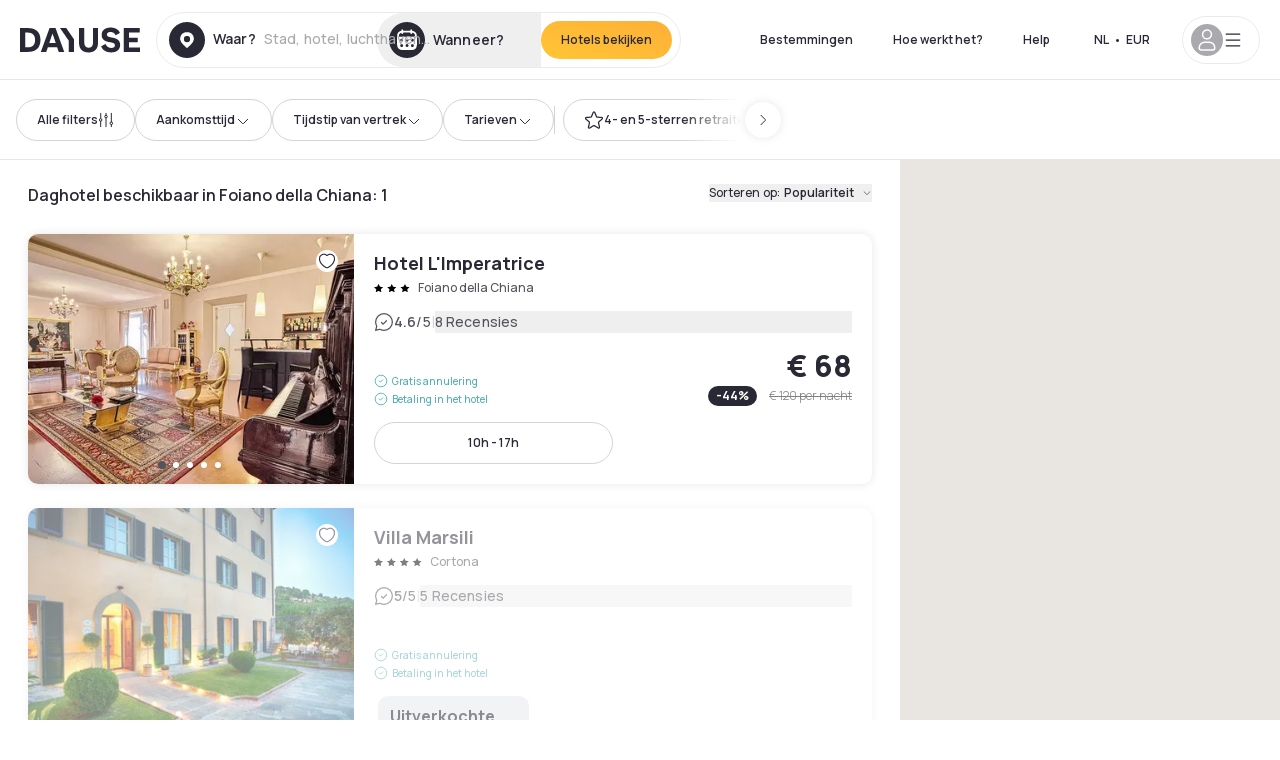

--- FILE ---
content_type: text/html; charset=utf-8
request_url: https://www.dayuse.nl/s/italia/toscana/provincia-di-arezzo/foiano-della-chiana
body_size: 64474
content:
<!DOCTYPE html><html translate="no" lang="nl-NL"><head><meta charSet="utf-8" data-next-head=""/><meta name="viewport" content="width=device-width" data-next-head=""/><script data-next-head="">
          var kameleoonLoadingTimeout = 1000;
          window.kameleoonQueue = window.kameleoonQueue || [];
          window.kameleoonStartLoadTime =  Date.now() - performance.now();
          if (!document.getElementById("kameleoonLoadingStyleSheet") && !window.kameleoonDisplayPageTimeOut)
          {
              var kameleoonS = document.getElementsByTagName("script")[0];
              var kameleoonCc = "* { visibility: hidden !important; background-image: none !important; }";
              var kameleoonStn = document.createElement("style");
              kameleoonStn.type = "text/css";
              kameleoonStn.id = "kameleoonLoadingStyleSheet";
              if (kameleoonStn.styleSheet)
              {
                  kameleoonStn.styleSheet.cssText = kameleoonCc;
              }
                  else
              {
                  kameleoonStn.appendChild(document.createTextNode(kameleoonCc));
              }
              kameleoonS.parentNode.insertBefore(kameleoonStn, kameleoonS);
              window.kameleoonDisplayPage = function(fromEngine)
                  {
                      if (!fromEngine)
                      {
                          window.kameleoonTimeout = true;
                      }
                      if (kameleoonStn.parentNode)
                      {
                          kameleoonStn.parentNode.removeChild(kameleoonStn);
                      }
                  };
              window.kameleoonDisplayPageTimeOut = window.setTimeout(window.kameleoonDisplayPage, kameleoonLoadingTimeout);
          }</script><script type="text/javascript" src="/enkoleoma.js" async="" data-next-head=""></script><script data-next-head="">
              (function(w,d,s,l,i){w[l]=w[l]||[];w[l].push({'gtm.start':
              new Date().getTime(),event:'gtm.js'});var f=d.getElementsByTagName(s)[0],
              j=d.createElement(s),dl=l!='dataLayer'?'&l='+l:'';j.async=true;j.src=
              'https://sgtm.dayuse.nl/tms?id='+i+dl;f.parentNode.insertBefore(j,f);
              })(window,document,'script','dataLayer', 'GTM-PFRJSLZ');
              </script><title data-next-head="">Daghotels voor paar uur • Dagkamer in Foiano della Chiana | Dayuse </title><meta name="robots" content="index,follow" data-next-head=""/><meta name="description" content="Dayuse: mooie hotels discreet te reserveren. Reserveer een dagkamer voor een paar uur in Foiano della Chiana et bespaar tot 75% van de prijs van de prijs voor een kamer voor de nacht. Reserveren zonder creditcard en kosteloze annulering. " data-next-head=""/><link rel="alternate" hrefLang="fr-FR" href="https://www.dayuse.fr/s/italia/toscana/provincia-di-arezzo/foiano-della-chiana" data-next-head=""/><link rel="alternate" hrefLang="en-GB" href="https://www.dayuse.co.uk/s/italia/toscana/provincia-di-arezzo/foiano-della-chiana" data-next-head=""/><link rel="alternate" hrefLang="it-IT" href="https://www.dayuse-hotels.it/s/italia/toscana/provincia-di-arezzo/foiano-della-chiana" data-next-head=""/><link rel="alternate" hrefLang="es-ES" href="https://www.dayuse.es/s/italia/toscana/provincia-di-arezzo/foiano-della-chiana" data-next-head=""/><link rel="alternate" hrefLang="de-DE" href="https://www.dayuse.de/s/italia/toscana/provincia-di-arezzo/foiano-della-chiana" data-next-head=""/><link rel="alternate" hrefLang="fr-BE" href="https://www.dayuse.be/s/italia/toscana/provincia-di-arezzo/foiano-della-chiana" data-next-head=""/><link rel="alternate" hrefLang="nl-BE" href="https://nl.dayuse.be/s/italia/toscana/provincia-di-arezzo/foiano-della-chiana" data-next-head=""/><link rel="alternate" hrefLang="fr-CH" href="https://www.dayuse.ch/s/italia/toscana/provincia-di-arezzo/foiano-della-chiana" data-next-head=""/><link rel="alternate" hrefLang="de-CH" href="https://de.dayuse.ch/s/italia/toscana/provincia-di-arezzo/foiano-della-chiana" data-next-head=""/><link rel="alternate" hrefLang="pt-BR" href="https://www.dayuse.net.br/s/italia/toscana/provincia-di-arezzo/foiano-della-chiana" data-next-head=""/><link rel="alternate" hrefLang="pt-PT" href="https://pt.dayuse.com/s/italia/toscana/provincia-di-arezzo/foiano-della-chiana" data-next-head=""/><link rel="alternate" hrefLang="nl-NL" href="https://www.dayuse.nl/s/italia/toscana/provincia-di-arezzo/foiano-della-chiana" data-next-head=""/><link rel="alternate" hrefLang="de-AT" href="https://www.dayuse.at/s/italia/toscana/provincia-di-arezzo/foiano-della-chiana" data-next-head=""/><link rel="alternate" hrefLang="en-AU" href="https://au.dayuse.com/s/italia/toscana/provincia-di-arezzo/foiano-della-chiana" data-next-head=""/><link rel="alternate" hrefLang="en-IE" href="https://www.dayuse.ie/s/italia/toscana/provincia-di-arezzo/foiano-della-chiana" data-next-head=""/><link rel="alternate" hrefLang="zh-HK" href="https://www.dayuse.com.hk/s/italia/toscana/provincia-di-arezzo/foiano-della-chiana" data-next-head=""/><link rel="alternate" hrefLang="en-HK" href="https://en.dayuse.com.hk/s/italia/toscana/provincia-di-arezzo/foiano-della-chiana" data-next-head=""/><link rel="alternate" hrefLang="en-AE" href="https://www.dayuse.ae/s/italia/toscana/provincia-di-arezzo/foiano-della-chiana" data-next-head=""/><link rel="alternate" hrefLang="en-QA" href="https://qa.dayuse.com/s/italia/toscana/provincia-di-arezzo/foiano-della-chiana" data-next-head=""/><link rel="alternate" hrefLang="en-BH" href="https://bh.dayuse.com/s/italia/toscana/provincia-di-arezzo/foiano-della-chiana" data-next-head=""/><link rel="alternate" hrefLang="en-CA" href="https://ca.dayuse.com/s/italia/toscana/provincia-di-arezzo/foiano-della-chiana" data-next-head=""/><link rel="alternate" hrefLang="en-SG" href="https://www.dayuse.sg/s/italia/toscana/provincia-di-arezzo/foiano-della-chiana" data-next-head=""/><link rel="alternate" hrefLang="en-SE" href="https://www.dayuse.se/s/italia/toscana/provincia-di-arezzo/foiano-della-chiana" data-next-head=""/><link rel="alternate" hrefLang="en-TH" href="https://th.dayuse.com/s/italia/toscana/provincia-di-arezzo/foiano-della-chiana" data-next-head=""/><link rel="alternate" hrefLang="ko-KR" href="https://kr.dayuse.com/s/italia/toscana/provincia-di-arezzo/foiano-della-chiana" data-next-head=""/><link rel="alternate" hrefLang="en-NZ" href="https://nz.dayuse.com/s/italia/toscana/provincia-di-arezzo/foiano-della-chiana" data-next-head=""/><link rel="alternate" hrefLang="en-US" href="https://www.dayuse.com/s/italia/toscana/provincia-di-arezzo/foiano-della-chiana" data-next-head=""/><link rel="alternate" hrefLang="en" href="https://www.dayuse.com/s/italia/toscana/provincia-di-arezzo/foiano-della-chiana" data-next-head=""/><link rel="alternate" hrefLang="fr" href="https://www.dayuse.fr/s/italia/toscana/provincia-di-arezzo/foiano-della-chiana" data-next-head=""/><link rel="alternate" hrefLang="de" href="https://www.dayuse.de/s/italia/toscana/provincia-di-arezzo/foiano-della-chiana" data-next-head=""/><link rel="alternate" hrefLang="es" href="https://www.dayuse.es/s/italia/toscana/provincia-di-arezzo/foiano-della-chiana" data-next-head=""/><link rel="alternate" hrefLang="it" href="https://www.dayuse-hotels.it/s/italia/toscana/provincia-di-arezzo/foiano-della-chiana" data-next-head=""/><link rel="alternate" hrefLang="nl" href="https://www.dayuse.nl/s/italia/toscana/provincia-di-arezzo/foiano-della-chiana" data-next-head=""/><link rel="alternate" hrefLang="pt" href="https://pt.dayuse.com/s/italia/toscana/provincia-di-arezzo/foiano-della-chiana" data-next-head=""/><link rel="alternate" hrefLang="zh" href="https://www.dayuse.com.hk/s/italia/toscana/provincia-di-arezzo/foiano-della-chiana" data-next-head=""/><link rel="alternate" hrefLang="ko" href="https://kr.dayuse.com/s/italia/toscana/provincia-di-arezzo/foiano-della-chiana" data-next-head=""/><link rel="alternate" hrefLang="zh-CN" href="https://cn.dayuse.com/s/italia/toscana/provincia-di-arezzo/foiano-della-chiana" data-next-head=""/><link rel="alternate" hrefLang="ja-JP" href="https://jp.dayuse.com/s/italia/toscana/provincia-di-arezzo/foiano-della-chiana" data-next-head=""/><link rel="alternate" hrefLang="en-IN" href="https://in.dayuse.com/s/italia/toscana/provincia-di-arezzo/foiano-della-chiana" data-next-head=""/><link rel="alternate" hrefLang="el-GR" href="https://gr.dayuse.com/s/italia/toscana/provincia-di-arezzo/foiano-della-chiana" data-next-head=""/><link rel="alternate" hrefLang="es-MX" href="https://mx.dayuse.com/s/italia/toscana/provincia-di-arezzo/foiano-della-chiana" data-next-head=""/><link rel="alternate" hrefLang="tr-TR" href="https://tr.dayuse.com/s/italia/toscana/provincia-di-arezzo/foiano-della-chiana" data-next-head=""/><link rel="alternate" hrefLang="vi-VN" href="https://vn.dayuse.com/s/italia/toscana/provincia-di-arezzo/foiano-della-chiana" data-next-head=""/><link rel="alternate" hrefLang="id-ID" href="https://id.dayuse.com/s/italia/toscana/provincia-di-arezzo/foiano-della-chiana" data-next-head=""/><link rel="alternate" hrefLang="pl-PL" href="https://pl.dayuse.com/s/italia/toscana/provincia-di-arezzo/foiano-della-chiana" data-next-head=""/><link rel="alternate" hrefLang="en-MY" href="https://my.dayuse.com/s/italia/toscana/provincia-di-arezzo/foiano-della-chiana" data-next-head=""/><link rel="alternate" hrefLang="en-PH" href="https://ph.dayuse.com/s/italia/toscana/provincia-di-arezzo/foiano-della-chiana" data-next-head=""/><link rel="alternate" hrefLang="es-AR" href="https://ar.dayuse.com/s/italia/toscana/provincia-di-arezzo/foiano-della-chiana" data-next-head=""/><link rel="alternate" hrefLang="en-ZA" href="https://za.dayuse.com/s/italia/toscana/provincia-di-arezzo/foiano-della-chiana" data-next-head=""/><link rel="alternate" hrefLang="no-NO" href="https://no.dayuse.com/s/italia/toscana/provincia-di-arezzo/foiano-della-chiana" data-next-head=""/><link rel="alternate" hrefLang="ro-RO" href="https://ro.dayuse.com/s/italia/toscana/provincia-di-arezzo/foiano-della-chiana" data-next-head=""/><link rel="alternate" hrefLang="da-DK" href="https://dk.dayuse.com/s/italia/toscana/provincia-di-arezzo/foiano-della-chiana" data-next-head=""/><link rel="alternate" hrefLang="bg-BG" href="https://bg.dayuse.com/s/italia/toscana/provincia-di-arezzo/foiano-della-chiana" data-next-head=""/><link rel="alternate" hrefLang="fi-FI" href="https://fi.dayuse.com/s/italia/toscana/provincia-di-arezzo/foiano-della-chiana" data-next-head=""/><link rel="alternate" hrefLang="hr-HR" href="https://hr.dayuse.com/s/italia/toscana/provincia-di-arezzo/foiano-della-chiana" data-next-head=""/><link rel="alternate" hrefLang="hu-HU" href="https://hu.dayuse.com/s/italia/toscana/provincia-di-arezzo/foiano-della-chiana" data-next-head=""/><link rel="alternate" hrefLang="es-CL" href="https://cl.dayuse.com/s/italia/toscana/provincia-di-arezzo/foiano-della-chiana" data-next-head=""/><link rel="alternate" hrefLang="sk-SK" href="https://sk.dayuse.com/s/italia/toscana/provincia-di-arezzo/foiano-della-chiana" data-next-head=""/><link rel="alternate" hrefLang="es-EC" href="https://ec.dayuse.com/s/italia/toscana/provincia-di-arezzo/foiano-della-chiana" data-next-head=""/><link rel="alternate" hrefLang="es-CR" href="https://cr.dayuse.com/s/italia/toscana/provincia-di-arezzo/foiano-della-chiana" data-next-head=""/><link rel="alternate" hrefLang="es-CO" href="https://co.dayuse.com/s/italia/toscana/provincia-di-arezzo/foiano-della-chiana" data-next-head=""/><meta property="og:title" content="Daghotels voor paar uur • Dagkamer in Foiano della Chiana | Dayuse " data-next-head=""/><meta property="og:description" content="Dayuse: mooie hotels discreet te reserveren. Reserveer een dagkamer voor een paar uur in Foiano della Chiana et bespaar tot 75% van de prijs van de prijs voor een kamer voor de nacht. Reserveren zonder creditcard en kosteloze annulering. " data-next-head=""/><link rel="canonical" href="https://www.dayuse.nl/s/italia/toscana/provincia-di-arezzo/foiano-della-chiana" data-next-head=""/><link rel="alternate" href="/search-page-rss-feed.xml" type="application/rss+xml" data-next-head=""/><script type="application/ld+json" data-next-head="">{"@context":"https://schema.org","@type":"Hotel","aggregateRating":{"@type":"AggregateRating","ratingValue":"4.3","reviewCount":"272"},"name":"Dayuse","url":"https://www.dayuse.com","sameAs":["https://www.linkedin.com/company/dayuse-hotels","https://www.facebook.com/dayusecom","https://x.com/dayuse_en","https://www.instagram.com/dayuse/","https://www.youtube.com/@Dayuse"],"address":{"@type":"PostalAddress","streetAddress":"1200 Brickell Avenue","addressLocality":"Miami","addressRegion":"FL","postalCode":"33131","addressCountry":"US"},"location":[{"@type":"Place","address":{"@type":"PostalAddress","streetAddress":"1200 Brickell Avenue","addressLocality":"Miami","addressRegion":"FL","postalCode":"33131","addressCountry":"US"}},{"@type":"Place","address":{"@type":"PostalAddress","streetAddress":"6 Bd Poissonnière","postalCode":"75009","addressLocality":"Paris","addressCountry":"FR"}}],"contactPoint":[{"@type":"ContactPoint","telephone":"+1-929-284-2269","contactType":"customer service","areaServed":"US","availableLanguage":["English","Spanish","French"]},{"@type":"ContactPoint","telephone":"+33-1-76-36-05-96","contactType":"customer service","areaServed":"FR","availableLanguage":["French","English"]},{"@type":"ContactPoint","telephone":"+39-06-9450-3490","contactType":"customer service","areaServed":"IT","availableLanguage":["Italian","English"]},{"@type":"ContactPoint","telephone":"+44-20-4571-4354","contactType":"customer service","areaServed":"UK","availableLanguage":["English"]},{"@type":"ContactPoint","telephone":"+49-800-724-5975","contactType":"customer service","areaServed":"DE","availableLanguage":["German","English"]},{"@type":"ContactPoint","telephone":"+1-438-238-2481","contactType":"customer service","areaServed":"CA","availableLanguage":["English","French"]},{"@type":"ContactPoint","telephone":"+34-518-90-0594","contactType":"customer service","areaServed":"ES","availableLanguage":["Spanish","English"]},{"@type":"ContactPoint","telephone":"+31-85-107-0143","contactType":"customer service","areaServed":"NL","availableLanguage":["English","Ducth"]},{"@type":"ContactPoint","telephone":"+55-11-43803483","contactType":"customer service","areaServed":"BR","availableLanguage":["Portuguese","English"]}]}</script><link rel="preload" as="image" imageSrcSet="/_next/image?url=https%3A%2F%2Fstatic.dayuse.com%2Fhotels%2F8306%2F8121f3ed61752e2ca80aace7fa6c2206-hotel-l-imperatrice.jpg&amp;w=450&amp;q=75 450w, /_next/image?url=https%3A%2F%2Fstatic.dayuse.com%2Fhotels%2F8306%2F8121f3ed61752e2ca80aace7fa6c2206-hotel-l-imperatrice.jpg&amp;w=640&amp;q=75 640w, /_next/image?url=https%3A%2F%2Fstatic.dayuse.com%2Fhotels%2F8306%2F8121f3ed61752e2ca80aace7fa6c2206-hotel-l-imperatrice.jpg&amp;w=750&amp;q=75 750w, /_next/image?url=https%3A%2F%2Fstatic.dayuse.com%2Fhotels%2F8306%2F8121f3ed61752e2ca80aace7fa6c2206-hotel-l-imperatrice.jpg&amp;w=828&amp;q=75 828w, /_next/image?url=https%3A%2F%2Fstatic.dayuse.com%2Fhotels%2F8306%2F8121f3ed61752e2ca80aace7fa6c2206-hotel-l-imperatrice.jpg&amp;w=1080&amp;q=75 1080w, /_next/image?url=https%3A%2F%2Fstatic.dayuse.com%2Fhotels%2F8306%2F8121f3ed61752e2ca80aace7fa6c2206-hotel-l-imperatrice.jpg&amp;w=1200&amp;q=75 1200w, /_next/image?url=https%3A%2F%2Fstatic.dayuse.com%2Fhotels%2F8306%2F8121f3ed61752e2ca80aace7fa6c2206-hotel-l-imperatrice.jpg&amp;w=1400&amp;q=75 1400w, /_next/image?url=https%3A%2F%2Fstatic.dayuse.com%2Fhotels%2F8306%2F8121f3ed61752e2ca80aace7fa6c2206-hotel-l-imperatrice.jpg&amp;w=1920&amp;q=75 1920w, /_next/image?url=https%3A%2F%2Fstatic.dayuse.com%2Fhotels%2F8306%2F8121f3ed61752e2ca80aace7fa6c2206-hotel-l-imperatrice.jpg&amp;w=2048&amp;q=75 2048w, /_next/image?url=https%3A%2F%2Fstatic.dayuse.com%2Fhotels%2F8306%2F8121f3ed61752e2ca80aace7fa6c2206-hotel-l-imperatrice.jpg&amp;w=3840&amp;q=75 3840w" imageSizes="(min-width:768px) 420px, 100vw" data-next-head=""/><link rel="preload" as="image" imageSrcSet="/_next/image?url=https%3A%2F%2Fstatic.dayuse.com%2Fhotels%2F8306%2Fe765ae8054b07a37130e9f801617cd3e-hotel-l-imperatrice.jpg&amp;w=450&amp;q=75 450w, /_next/image?url=https%3A%2F%2Fstatic.dayuse.com%2Fhotels%2F8306%2Fe765ae8054b07a37130e9f801617cd3e-hotel-l-imperatrice.jpg&amp;w=640&amp;q=75 640w, /_next/image?url=https%3A%2F%2Fstatic.dayuse.com%2Fhotels%2F8306%2Fe765ae8054b07a37130e9f801617cd3e-hotel-l-imperatrice.jpg&amp;w=750&amp;q=75 750w, /_next/image?url=https%3A%2F%2Fstatic.dayuse.com%2Fhotels%2F8306%2Fe765ae8054b07a37130e9f801617cd3e-hotel-l-imperatrice.jpg&amp;w=828&amp;q=75 828w, /_next/image?url=https%3A%2F%2Fstatic.dayuse.com%2Fhotels%2F8306%2Fe765ae8054b07a37130e9f801617cd3e-hotel-l-imperatrice.jpg&amp;w=1080&amp;q=75 1080w, /_next/image?url=https%3A%2F%2Fstatic.dayuse.com%2Fhotels%2F8306%2Fe765ae8054b07a37130e9f801617cd3e-hotel-l-imperatrice.jpg&amp;w=1200&amp;q=75 1200w, /_next/image?url=https%3A%2F%2Fstatic.dayuse.com%2Fhotels%2F8306%2Fe765ae8054b07a37130e9f801617cd3e-hotel-l-imperatrice.jpg&amp;w=1400&amp;q=75 1400w, /_next/image?url=https%3A%2F%2Fstatic.dayuse.com%2Fhotels%2F8306%2Fe765ae8054b07a37130e9f801617cd3e-hotel-l-imperatrice.jpg&amp;w=1920&amp;q=75 1920w, /_next/image?url=https%3A%2F%2Fstatic.dayuse.com%2Fhotels%2F8306%2Fe765ae8054b07a37130e9f801617cd3e-hotel-l-imperatrice.jpg&amp;w=2048&amp;q=75 2048w, /_next/image?url=https%3A%2F%2Fstatic.dayuse.com%2Fhotels%2F8306%2Fe765ae8054b07a37130e9f801617cd3e-hotel-l-imperatrice.jpg&amp;w=3840&amp;q=75 3840w" imageSizes="(min-width:768px) 420px, 100vw" data-next-head=""/><link rel="preload" as="image" imageSrcSet="/_next/image?url=https%3A%2F%2Fstatic.dayuse.com%2Fhotels%2F6084%2Fa5d24e692c88eda3a840ed9bf901c701-villa-marsili.jpg&amp;w=450&amp;q=75 450w, /_next/image?url=https%3A%2F%2Fstatic.dayuse.com%2Fhotels%2F6084%2Fa5d24e692c88eda3a840ed9bf901c701-villa-marsili.jpg&amp;w=640&amp;q=75 640w, /_next/image?url=https%3A%2F%2Fstatic.dayuse.com%2Fhotels%2F6084%2Fa5d24e692c88eda3a840ed9bf901c701-villa-marsili.jpg&amp;w=750&amp;q=75 750w, /_next/image?url=https%3A%2F%2Fstatic.dayuse.com%2Fhotels%2F6084%2Fa5d24e692c88eda3a840ed9bf901c701-villa-marsili.jpg&amp;w=828&amp;q=75 828w, /_next/image?url=https%3A%2F%2Fstatic.dayuse.com%2Fhotels%2F6084%2Fa5d24e692c88eda3a840ed9bf901c701-villa-marsili.jpg&amp;w=1080&amp;q=75 1080w, /_next/image?url=https%3A%2F%2Fstatic.dayuse.com%2Fhotels%2F6084%2Fa5d24e692c88eda3a840ed9bf901c701-villa-marsili.jpg&amp;w=1200&amp;q=75 1200w, /_next/image?url=https%3A%2F%2Fstatic.dayuse.com%2Fhotels%2F6084%2Fa5d24e692c88eda3a840ed9bf901c701-villa-marsili.jpg&amp;w=1400&amp;q=75 1400w, /_next/image?url=https%3A%2F%2Fstatic.dayuse.com%2Fhotels%2F6084%2Fa5d24e692c88eda3a840ed9bf901c701-villa-marsili.jpg&amp;w=1920&amp;q=75 1920w, /_next/image?url=https%3A%2F%2Fstatic.dayuse.com%2Fhotels%2F6084%2Fa5d24e692c88eda3a840ed9bf901c701-villa-marsili.jpg&amp;w=2048&amp;q=75 2048w, /_next/image?url=https%3A%2F%2Fstatic.dayuse.com%2Fhotels%2F6084%2Fa5d24e692c88eda3a840ed9bf901c701-villa-marsili.jpg&amp;w=3840&amp;q=75 3840w" imageSizes="(min-width:768px) 420px, 100vw" data-next-head=""/><link rel="preload" as="image" imageSrcSet="/_next/image?url=https%3A%2F%2Fstatic.dayuse.com%2Fhotels%2F6084%2F2a7280d579bf40d79e28668a20b6f2b5-villa-marsili.jpg&amp;w=450&amp;q=75 450w, /_next/image?url=https%3A%2F%2Fstatic.dayuse.com%2Fhotels%2F6084%2F2a7280d579bf40d79e28668a20b6f2b5-villa-marsili.jpg&amp;w=640&amp;q=75 640w, /_next/image?url=https%3A%2F%2Fstatic.dayuse.com%2Fhotels%2F6084%2F2a7280d579bf40d79e28668a20b6f2b5-villa-marsili.jpg&amp;w=750&amp;q=75 750w, /_next/image?url=https%3A%2F%2Fstatic.dayuse.com%2Fhotels%2F6084%2F2a7280d579bf40d79e28668a20b6f2b5-villa-marsili.jpg&amp;w=828&amp;q=75 828w, /_next/image?url=https%3A%2F%2Fstatic.dayuse.com%2Fhotels%2F6084%2F2a7280d579bf40d79e28668a20b6f2b5-villa-marsili.jpg&amp;w=1080&amp;q=75 1080w, /_next/image?url=https%3A%2F%2Fstatic.dayuse.com%2Fhotels%2F6084%2F2a7280d579bf40d79e28668a20b6f2b5-villa-marsili.jpg&amp;w=1200&amp;q=75 1200w, /_next/image?url=https%3A%2F%2Fstatic.dayuse.com%2Fhotels%2F6084%2F2a7280d579bf40d79e28668a20b6f2b5-villa-marsili.jpg&amp;w=1400&amp;q=75 1400w, /_next/image?url=https%3A%2F%2Fstatic.dayuse.com%2Fhotels%2F6084%2F2a7280d579bf40d79e28668a20b6f2b5-villa-marsili.jpg&amp;w=1920&amp;q=75 1920w, /_next/image?url=https%3A%2F%2Fstatic.dayuse.com%2Fhotels%2F6084%2F2a7280d579bf40d79e28668a20b6f2b5-villa-marsili.jpg&amp;w=2048&amp;q=75 2048w, /_next/image?url=https%3A%2F%2Fstatic.dayuse.com%2Fhotels%2F6084%2F2a7280d579bf40d79e28668a20b6f2b5-villa-marsili.jpg&amp;w=3840&amp;q=75 3840w" imageSizes="(min-width:768px) 420px, 100vw" data-next-head=""/><link rel="preconnect" href="https://fonts.googleapis.com"/><link rel="preconnect" href="https://fonts.gstatic.com"/><link href="https://fonts.googleapis.com/css2?family=Manrope:wght@200;300;400;500;600;700;800&amp;display=swap" rel="stylesheet"/><link rel="shortcut icon" type="image/png" sizes="192x192" href="/android-chrome-192x192.png"/><link rel="apple-touch-icon" type="image/png" sizes="192x192" href="/apple-touch-icon.png"/><link rel="preload" href="/_next/static/css/3eae8012071fbcd5.css?dpl=dpl_5xXMZpHe3HPRAFokwDdJQJ9XsPA3" as="style" crossorigin="anonymous"/><link rel="stylesheet" href="/_next/static/css/3eae8012071fbcd5.css?dpl=dpl_5xXMZpHe3HPRAFokwDdJQJ9XsPA3" crossorigin="anonymous" data-n-g=""/><link rel="preload" href="/_next/static/css/a51740f23892ad37.css?dpl=dpl_5xXMZpHe3HPRAFokwDdJQJ9XsPA3" as="style" crossorigin="anonymous"/><link rel="stylesheet" href="/_next/static/css/a51740f23892ad37.css?dpl=dpl_5xXMZpHe3HPRAFokwDdJQJ9XsPA3" crossorigin="anonymous" data-n-p=""/><link rel="preload" href="/_next/static/css/4cd358ba8304893d.css?dpl=dpl_5xXMZpHe3HPRAFokwDdJQJ9XsPA3" as="style" crossorigin="anonymous"/><link rel="stylesheet" href="/_next/static/css/4cd358ba8304893d.css?dpl=dpl_5xXMZpHe3HPRAFokwDdJQJ9XsPA3" crossorigin="anonymous" data-n-p=""/><link rel="preload" href="/_next/static/css/850d8be36d8d6fe5.css?dpl=dpl_5xXMZpHe3HPRAFokwDdJQJ9XsPA3" as="style" crossorigin="anonymous"/><link rel="stylesheet" href="/_next/static/css/850d8be36d8d6fe5.css?dpl=dpl_5xXMZpHe3HPRAFokwDdJQJ9XsPA3" crossorigin="anonymous" data-n-p=""/><noscript data-n-css=""></noscript><script defer="" crossorigin="anonymous" nomodule="" src="/_next/static/chunks/polyfills-42372ed130431b0a.js?dpl=dpl_5xXMZpHe3HPRAFokwDdJQJ9XsPA3"></script><script src="/_next/static/chunks/webpack-4091c5d6792b8359.js?dpl=dpl_5xXMZpHe3HPRAFokwDdJQJ9XsPA3" defer="" crossorigin="anonymous"></script><script src="/_next/static/chunks/framework-97fdf35f827e082a.js?dpl=dpl_5xXMZpHe3HPRAFokwDdJQJ9XsPA3" defer="" crossorigin="anonymous"></script><script src="/_next/static/chunks/main-3f197527c962f021.js?dpl=dpl_5xXMZpHe3HPRAFokwDdJQJ9XsPA3" defer="" crossorigin="anonymous"></script><script src="/_next/static/chunks/pages/_app-2d08a1ddc547e647.js?dpl=dpl_5xXMZpHe3HPRAFokwDdJQJ9XsPA3" defer="" crossorigin="anonymous"></script><script src="/_next/static/chunks/0bd2f4cc-53a38b2c46e550c3.js?dpl=dpl_5xXMZpHe3HPRAFokwDdJQJ9XsPA3" defer="" crossorigin="anonymous"></script><script src="/_next/static/chunks/50d3ae47-34e18f1e0b1c5acf.js?dpl=dpl_5xXMZpHe3HPRAFokwDdJQJ9XsPA3" defer="" crossorigin="anonymous"></script><script src="/_next/static/chunks/9069-6462aaf8c4a28e4c.js?dpl=dpl_5xXMZpHe3HPRAFokwDdJQJ9XsPA3" defer="" crossorigin="anonymous"></script><script src="/_next/static/chunks/8863-2aba8c36f9bb2f3e.js?dpl=dpl_5xXMZpHe3HPRAFokwDdJQJ9XsPA3" defer="" crossorigin="anonymous"></script><script src="/_next/static/chunks/477-72b76de0d05e6ee8.js?dpl=dpl_5xXMZpHe3HPRAFokwDdJQJ9XsPA3" defer="" crossorigin="anonymous"></script><script src="/_next/static/chunks/6171-db65971239a06ceb.js?dpl=dpl_5xXMZpHe3HPRAFokwDdJQJ9XsPA3" defer="" crossorigin="anonymous"></script><script src="/_next/static/chunks/423-ff24dd5611ce3385.js?dpl=dpl_5xXMZpHe3HPRAFokwDdJQJ9XsPA3" defer="" crossorigin="anonymous"></script><script src="/_next/static/chunks/389-8f88a646bf6ad0a5.js?dpl=dpl_5xXMZpHe3HPRAFokwDdJQJ9XsPA3" defer="" crossorigin="anonymous"></script><script src="/_next/static/chunks/4440-dbfd1004ecde1aec.js?dpl=dpl_5xXMZpHe3HPRAFokwDdJQJ9XsPA3" defer="" crossorigin="anonymous"></script><script src="/_next/static/chunks/5356-11f05466b00cb472.js?dpl=dpl_5xXMZpHe3HPRAFokwDdJQJ9XsPA3" defer="" crossorigin="anonymous"></script><script src="/_next/static/chunks/8093-5bc560346021f2d9.js?dpl=dpl_5xXMZpHe3HPRAFokwDdJQJ9XsPA3" defer="" crossorigin="anonymous"></script><script src="/_next/static/chunks/4824-5867299315786c52.js?dpl=dpl_5xXMZpHe3HPRAFokwDdJQJ9XsPA3" defer="" crossorigin="anonymous"></script><script src="/_next/static/chunks/2102-a10a46a9200d4f8a.js?dpl=dpl_5xXMZpHe3HPRAFokwDdJQJ9XsPA3" defer="" crossorigin="anonymous"></script><script src="/_next/static/chunks/3595-93e49dd9a3f02ae9.js?dpl=dpl_5xXMZpHe3HPRAFokwDdJQJ9XsPA3" defer="" crossorigin="anonymous"></script><script src="/_next/static/chunks/4380-2f5b9ec8565da417.js?dpl=dpl_5xXMZpHe3HPRAFokwDdJQJ9XsPA3" defer="" crossorigin="anonymous"></script><script src="/_next/static/chunks/4875-a96f8f2b7128f7a5.js?dpl=dpl_5xXMZpHe3HPRAFokwDdJQJ9XsPA3" defer="" crossorigin="anonymous"></script><script src="/_next/static/chunks/7055-34cac93716d26013.js?dpl=dpl_5xXMZpHe3HPRAFokwDdJQJ9XsPA3" defer="" crossorigin="anonymous"></script><script src="/_next/static/chunks/8136-577bc958413e2db2.js?dpl=dpl_5xXMZpHe3HPRAFokwDdJQJ9XsPA3" defer="" crossorigin="anonymous"></script><script src="/_next/static/chunks/5494-5a3470fc1857d2b9.js?dpl=dpl_5xXMZpHe3HPRAFokwDdJQJ9XsPA3" defer="" crossorigin="anonymous"></script><script src="/_next/static/chunks/4644-77bc1fee990bc62c.js?dpl=dpl_5xXMZpHe3HPRAFokwDdJQJ9XsPA3" defer="" crossorigin="anonymous"></script><script src="/_next/static/chunks/7503-62f3371b5f2f6438.js?dpl=dpl_5xXMZpHe3HPRAFokwDdJQJ9XsPA3" defer="" crossorigin="anonymous"></script><script src="/_next/static/chunks/1472-e3020086242628b7.js?dpl=dpl_5xXMZpHe3HPRAFokwDdJQJ9XsPA3" defer="" crossorigin="anonymous"></script><script src="/_next/static/chunks/8996-2283f5befed587b3.js?dpl=dpl_5xXMZpHe3HPRAFokwDdJQJ9XsPA3" defer="" crossorigin="anonymous"></script><script src="/_next/static/chunks/4523-e6b6c0ca17700da8.js?dpl=dpl_5xXMZpHe3HPRAFokwDdJQJ9XsPA3" defer="" crossorigin="anonymous"></script><script src="/_next/static/chunks/6387-10f42e68620bb0a3.js?dpl=dpl_5xXMZpHe3HPRAFokwDdJQJ9XsPA3" defer="" crossorigin="anonymous"></script><script src="/_next/static/chunks/9339-68f0767accd920bc.js?dpl=dpl_5xXMZpHe3HPRAFokwDdJQJ9XsPA3" defer="" crossorigin="anonymous"></script><script src="/_next/static/chunks/6707-df15bd10dd934e14.js?dpl=dpl_5xXMZpHe3HPRAFokwDdJQJ9XsPA3" defer="" crossorigin="anonymous"></script><script src="/_next/static/chunks/5370-0addc4db08de8042.js?dpl=dpl_5xXMZpHe3HPRAFokwDdJQJ9XsPA3" defer="" crossorigin="anonymous"></script><script src="/_next/static/chunks/806-701dc82ed4961be0.js?dpl=dpl_5xXMZpHe3HPRAFokwDdJQJ9XsPA3" defer="" crossorigin="anonymous"></script><script src="/_next/static/chunks/pages/s/%5B%5B...slug%5D%5D-b41a96511866e156.js?dpl=dpl_5xXMZpHe3HPRAFokwDdJQJ9XsPA3" defer="" crossorigin="anonymous"></script><script src="/_next/static/VWkfQqNgJyDVKV2VrpJ_v/_buildManifest.js?dpl=dpl_5xXMZpHe3HPRAFokwDdJQJ9XsPA3" defer="" crossorigin="anonymous"></script><script src="/_next/static/VWkfQqNgJyDVKV2VrpJ_v/_ssgManifest.js?dpl=dpl_5xXMZpHe3HPRAFokwDdJQJ9XsPA3" defer="" crossorigin="anonymous"></script><meta name="sentry-trace" content="d350b9a994b8a7e87b94253eab244488-1e8735281900729e"/><meta name="baggage" content="sentry-environment=vercel-production,sentry-release=f760b78af0c4fc042449cfc011f8b2b39291fe47,sentry-public_key=4eb25b5132264c159f2b2a90f04c7f74,sentry-trace_id=d350b9a994b8a7e87b94253eab244488"/></head><body><noscript></noscript><div id="__next"><div><div class="sticky top-0 z-30 hidden md:block"></div><header class="z-40 h-20 left-0 right-0 top-0 sticky md:block hidden border-b"><div class="flex items-center justify-between h-full px-5"><div class="flex flex-1 items-center justify-between md:justify-start"><div class="flex"><div class="block md:hidden text-shadow-black"><div class="flex items-center h-full"><svg class="h-6 w-6 mr-4" type="button" aria-haspopup="dialog" aria-expanded="false" aria-controls="radix-:R1b66:" data-state="closed"><use href="/common-icons-1764665529445.sprite.svg#menu"></use></svg></div></div><a class="mr-4 text-shadow-black" href="/"><span class="sr-only">Dayuse</span><svg data-name="Layer 1" xmlns="http://www.w3.org/2000/svg" viewBox="0 0 481.62 100" width="120" height="30" fill="currentColor"><path d="M481.62 97.76v-18.1H437.3V58.77h35.49v-18H437.3V20.2h43.76V2.1h-64.93v95.66zm-156-22.16c6 15.42 20.9 24.26 40.68 24.26 22.2 0 35.7-11.36 35.7-30.29 0-14.59-8.84-24.69-28.19-28.48l-13.51-2.66c-7.85-1.54-11.78-5.19-11.78-10 0-6.73 5.61-10.66 15-10.66s16.27 4.77 20.34 13.33L401 21.74C395.93 8.13 382 0 363.39 0c-21.6 0-35.76 10.8-35.76 29.87 0 14.73 9.11 24.27 27.2 27.77l13.61 2.67C376.85 62 381.06 65.5 381.06 71c0 7-5.61 11.08-14.86 11.08-10.66 0-18.1-5.75-23-16.27zM275.17 100C298.73 100 313 86.4 313 62.55V2.1h-20v59.47c0 12.62-6.59 19.5-17.39 19.5s-17.39-6.88-17.39-19.5V2.1H237v60.45C237 86.4 251.47 100 275.17 100M160.73 2.1l34.64 50.35v45.31h21.18V47L185.69 2.1zM130.43 24l12.77 37.71h-25.53zm47.13 73.78L142.64 2.1h-24.13L83.59 97.76h21.88l6.17-18.24h37.59l6.17 18.24zM21.18 20.34H32c18.51 0 28.47 10.52 28.47 29.59S50.49 79.52 32 79.52H21.18zm11.36 77.42c32 0 49.51-17 49.51-47.83S64.52 2.1 32.54 2.1H0v95.66z"></path></svg></a></div><div class=""><div class="lg:mt-0 flex flex-wrap h-14 flex-1 rounded-full"><div class="flex items-center justify-between overflow-hidden rounded-full w-full border border-shadow-black-10"><div class="flex py-2 md:py-0 h-full"><div><div class="rounded-full md:flex items-center h-full md:pl-3 hover:cursor-pointer focus:cursor-text md:hover:bg-shadow-black-10"><div class="relative hidden md:flex items-center pr-3 font-medium"><svg class="shrink-0 text-shadow-black size-9"><use href="/common-icons-1764665529445.sprite.svg#solid-circle-place"></use></svg><div class="relative w-full"><div class="body3 focus absolute pointer-events-none whitespace-nowrap inset-0 flex items-center px-2 truncate">Waar?<span class="body3 text-shadow-black-40 ml-2 truncate">Stad, hotel, luchthaven...</span></div><input type="text" class="focus focus:outline-none pl-2 pr-4 truncate lg:w-40 w-full bg-transparent md:focus:bg-white hover:cursor-pointer focus:cursor-text" autoComplete="off" value=""/></div></div></div><div class="md:hidden flex items-center h-full w-full px-3 font-semibold cursor-pointer"><svg class="size-6 text-gray-500 mr-3"><use href="/common-icons-1764665529445.sprite.svg#search"></use></svg>Zoek een hotel voor overdag</div></div><div class="flex rounded-full abtest-calendar abtest-off hover:bg-shadow-black-10"><div class="cursor-pointer"><button type="button" class="hidden md:flex items-center px-3 space-x-2 rounded-full h-full md:pr-3 md:rounded-r-none"><svg class="h-9 w-9 fill-current text-shadow-black"><use href="/common-icons-1764665529445.sprite.svg#solid-circle-calendar"></use></svg><span class="body3 focus w-24 focus:outline-none text-left whitespace-nowrap truncate">Wanneer?</span></button></div><div class="hidden h-full md:rounded-r-full md:flex py-2 mr-2"><button class="flex justify-center select-none items-center rounded-full text-shadow-black bg-gradient-to-bl from-[#FFAF36] to-sunshine-yellow cursor-pointer whitespace-nowrap active:bg-sunshine-yellow active:bg-none hover:bg-[#FFAF36] hover:bg-none disabled:bg-shadow-black-40 disabled:bg-none disabled:text-white disabled:cursor-default text-button-sm py-3 px-5" type="submit"><span>Hotels bekijken</span></button></div></div></div></div></div></div></div><div class="hidden lg:flex items-center"><button class="inline-flex items-center justify-center gap-2 whitespace-nowrap rounded-full transition-colors focus-visible:outline-none focus-visible:ring-2 focus-visible:ring-offset-2 focus-visible:ring-black disabled:pointer-events-none disabled:opacity-50 [&amp;_svg]:pointer-events-none [&amp;_svg]:size-4 [&amp;_svg]:shrink-0 bg-transparent hover:bg-[#F8F7FB] active:bg-[#E9E9F3] focus:bg-white/25 disabled:bg-shadow-black-20 ds-text-button-sm py-3 px-5 h-[42px] text-shadow-black" type="button" aria-haspopup="dialog" aria-expanded="false" aria-controls="radix-:Rd66:" data-state="closed">Bestemmingen</button><a class="items-center justify-center gap-2 whitespace-nowrap rounded-full transition-colors focus-visible:outline-none focus-visible:ring-2 focus-visible:ring-offset-2 focus-visible:ring-black disabled:pointer-events-none disabled:opacity-50 [&amp;_svg]:pointer-events-none [&amp;_svg]:size-4 [&amp;_svg]:shrink-0 bg-transparent hover:bg-[#F8F7FB] active:bg-[#E9E9F3] focus:bg-white/25 text-shadow-black disabled:bg-shadow-black-20 ds-text-button-sm py-3 px-5 h-[42px] xl:flex hidden" href="/how-it-works">Hoe werkt het?</a><a href="https://support.dayuse.com/hc/nl-nl" class="items-center justify-center gap-2 whitespace-nowrap rounded-full transition-colors focus-visible:outline-none focus-visible:ring-2 focus-visible:ring-offset-2 focus-visible:ring-black disabled:pointer-events-none disabled:opacity-50 [&amp;_svg]:pointer-events-none [&amp;_svg]:size-4 [&amp;_svg]:shrink-0 bg-transparent hover:bg-[#F8F7FB] active:bg-[#E9E9F3] focus:bg-white/25 text-shadow-black disabled:bg-shadow-black-20 ds-text-button-sm py-3 px-5 h-[42px] xl:flex hidden">Help</a><button class="items-center justify-center gap-2 whitespace-nowrap rounded-full transition-colors focus-visible:outline-none focus-visible:ring-2 focus-visible:ring-offset-2 focus-visible:ring-black disabled:pointer-events-none disabled:opacity-50 [&amp;_svg]:pointer-events-none [&amp;_svg]:size-4 [&amp;_svg]:shrink-0 bg-transparent hover:bg-[#F8F7FB] active:bg-[#E9E9F3] focus:bg-white/25 text-shadow-black disabled:bg-shadow-black-20 ds-text-button-sm py-3 px-5 h-[42px] hidden">085 107 0143</button><div class="pr-2"><button class="inline-flex items-center justify-center gap-2 whitespace-nowrap rounded-full transition-colors focus-visible:outline-none focus-visible:ring-2 focus-visible:ring-offset-2 focus-visible:ring-black disabled:pointer-events-none disabled:opacity-50 [&amp;_svg]:pointer-events-none [&amp;_svg]:size-4 [&amp;_svg]:shrink-0 bg-transparent hover:bg-[#F8F7FB] active:bg-[#E9E9F3] focus:bg-white/25 text-shadow-black disabled:bg-shadow-black-20 ds-text-button-sm py-3 px-5 h-[42px]" type="button" aria-haspopup="dialog" aria-expanded="false" aria-controls="radix-:R1d66:" data-state="closed"><span class="uppercase mx-1">nl</span><span>•</span><span class="mx-1">EUR</span></button></div><button class="bg-white flex gap-3 items-center active:shadow-100 rounded-full h-12 pl-2 pr-4 border border-shadow-black-10 hover:border-shadow-black-80" type="button" id="radix-:R1l66:" aria-haspopup="menu" aria-expanded="false" data-state="closed" data-slot="dropdown-menu-trigger"><span class="h-8 w-8 rounded-full flex items-center justify-center uppercase bg-shadow-black-40"><svg class="h-6 w-6 text-white fill-current"><use href="/common-icons-1764665529445.sprite.svg#user"></use></svg><span class="font-bold"></span></span><svg class="h-5 w-5 text-shadow-black"><use href="/common-icons-1764665529445.sprite.svg#menu"></use></svg></button></div></div></header><script type="application/ld+json">[{"@context":"https://schema.org","@type":"Hotel","@id":"https://www.dayuse.nl/hotels/italy/hotel-l-imperatrice","name":"Hotel L'Imperatrice","url":"https://www.dayuse.nl/hotels/italy/hotel-l-imperatrice","telephone":"085 107 0143","priceRange":"Price starts at 68 EUR. We adjust our prices regularly","image":["undefined/_next/image?url=https%3A%2F%2Fstatic.dayuse.com%2Fhotels%2F8306%2F8121f3ed61752e2ca80aace7fa6c2206-hotel-l-imperatrice.jpg&w=640&q=75","undefined/_next/image?url=https%3A%2F%2Fstatic.dayuse.com%2Fhotels%2F8306%2Fe765ae8054b07a37130e9f801617cd3e-hotel-l-imperatrice.jpg&w=640&q=75","undefined/_next/image?url=https%3A%2F%2Fstatic.dayuse.com%2Fhotels%2F8306%2F7a67ef3cc84046a52d3b9e2facdb57da-hotel-l-imperatrice.jpg&w=640&q=75","undefined/_next/image?url=https%3A%2F%2Fstatic.dayuse.com%2Fhotels%2F8306%2Fa5f0112f8051c0f441d6e1f570a0bf14-hotel-l-imperatrice.jpg&w=640&q=75","undefined/_next/image?url=https%3A%2F%2Fstatic.dayuse.com%2Fhotels%2F8306%2F1854efcbacaa54ec843600e6c5f2a4ad-hotel-l-imperatrice.jpg&w=640&q=75","undefined/_next/image?url=https%3A%2F%2Fstatic.dayuse.com%2Fhotels%2F8306%2F4e5612dfa11852c1645251304bf80115-hotel-l-imperatrice.jpg&w=640&q=75","undefined/_next/image?url=https%3A%2F%2Fstatic.dayuse.com%2Fhotels%2F8306%2F281017fc531d3fad0a4876721e42da13-hotel-l-imperatrice.jpg&w=640&q=75"],"address":{"@type":"PostalAddress","addressLocality":"Foiano della Chiana","addressRegion":""},"geo":{"latitude":"43.2525814","longitude":"11.8171871","@type":"GeoCoordinates"},"aggregateRating":{"@type":"AggregateRating","ratingCount":8,"ratingValue":"4.6"}},{"@context":"https://schema.org","@type":"Hotel","@id":"https://www.dayuse.nl/hotels/italy/villa-marsili","name":"Villa Marsili","url":"https://www.dayuse.nl/hotels/italy/villa-marsili","telephone":"085 107 0143","priceRange":"Price starts at 80 EUR. We adjust our prices regularly","image":["undefined/_next/image?url=https%3A%2F%2Fstatic.dayuse.com%2Fhotels%2F6084%2Fa5d24e692c88eda3a840ed9bf901c701-villa-marsili.jpg&w=640&q=75","undefined/_next/image?url=https%3A%2F%2Fstatic.dayuse.com%2Fhotels%2F6084%2F2a7280d579bf40d79e28668a20b6f2b5-villa-marsili.jpg&w=640&q=75","undefined/_next/image?url=https%3A%2F%2Fstatic.dayuse.com%2Fhotels%2F6084%2F85e7e44cd3f4f78e74589d042eec21a1-villa-marsili.jpg&w=640&q=75","undefined/_next/image?url=https%3A%2F%2Fstatic.dayuse.com%2Fhotels%2F6084%2F034116ad06ceaa1299f008270a5a648d-villa-marsili.jpg&w=640&q=75","undefined/_next/image?url=https%3A%2F%2Fstatic.dayuse.com%2Fhotels%2F6084%2F849607341f3192d16b68276fe6e69529-villa-marsili.jpg&w=640&q=75","undefined/_next/image?url=https%3A%2F%2Fstatic.dayuse.com%2Fhotels%2F6084%2F104552faee6de71153b1934af4118257-villa-marsili.jpg&w=640&q=75","undefined/_next/image?url=https%3A%2F%2Fstatic.dayuse.com%2Fhotels%2F6084%2F2e00d4edfbb9c5da44819697cb00e993-villa-marsili.jpg&w=640&q=75","undefined/_next/image?url=https%3A%2F%2Fstatic.dayuse.com%2Fhotels%2F6084%2F4eb9ec6ee4fcb852db1096986cd6d45b-villa-marsili.jpg&w=640&q=75","undefined/_next/image?url=https%3A%2F%2Fstatic.dayuse.com%2Fhotels%2F6084%2Fa2ecb493a83f1441d44b806105295204-villa-marsili.jpg&w=640&q=75","undefined/_next/image?url=https%3A%2F%2Fstatic.dayuse.com%2Fhotels%2F6084%2F11d302dc6cb7a9c72d30495ec6e75803-villa-marsili.jpg&w=640&q=75"],"address":{"@type":"PostalAddress","addressLocality":"Cortona","addressRegion":""},"geo":{"latitude":"43.2728759","longitude":"11.9900722","@type":"GeoCoordinates"},"aggregateRating":{"@type":"AggregateRating","ratingCount":5,"ratingValue":"5"}}]</script><div class="hidden md:flex sticky top-[79px] z-30 h-20 px-4 gap-2 items-center bg-white border-b"><div class="relative"><button class="inline-flex items-center justify-center gap-2 whitespace-nowrap rounded-full transition-colors focus-visible:outline-none focus-visible:ring-2 focus-visible:ring-offset-2 focus-visible:ring-black disabled:pointer-events-none disabled:opacity-50 [&amp;_svg]:pointer-events-none [&amp;_svg]:size-4 [&amp;_svg]:shrink-0 text-shadow-black border border-shadow-black-20 bg-white active:bg-shadow-black-3 active:border-shadow-black hover:bg-shadow-black-3 ds-text-button-sm py-3 px-5 h-[42px]" type="button" aria-haspopup="dialog" aria-expanded="false" aria-controls="radix-:R26a6:" data-state="closed"><span class="">Alle filters</span><svg><use href="/common-icons-1764665529445.sprite.svg#filter"></use></svg></button></div><button class="inline-flex items-center justify-center gap-2 whitespace-nowrap rounded-full transition-colors focus-visible:outline-none focus-visible:ring-2 focus-visible:ring-offset-2 focus-visible:ring-black disabled:pointer-events-none disabled:opacity-50 [&amp;_svg]:pointer-events-none [&amp;_svg]:size-4 [&amp;_svg]:shrink-0 text-shadow-black border border-shadow-black-20 bg-white active:bg-shadow-black-3 active:border-shadow-black hover:bg-shadow-black-3 ds-text-button-sm py-3 px-5 h-[42px] data-[state=open]:outline data-[state=open]:outline-1 data-[state=open]:outline-offset-1 data-[state=open]:border-purple-dawn data-[state=open]:bg-pale-pink-10" type="button" aria-haspopup="dialog" aria-expanded="false" aria-controls="radix-:Raa6:" data-state="closed">Aankomsttijd<svg><use href="/common-icons-1764665529445.sprite.svg#chevron-down"></use></svg></button><button class="inline-flex items-center justify-center gap-2 whitespace-nowrap rounded-full transition-colors focus-visible:outline-none focus-visible:ring-2 focus-visible:ring-offset-2 focus-visible:ring-black disabled:pointer-events-none disabled:opacity-50 [&amp;_svg]:pointer-events-none [&amp;_svg]:size-4 [&amp;_svg]:shrink-0 text-shadow-black border border-shadow-black-20 bg-white active:bg-shadow-black-3 active:border-shadow-black hover:bg-shadow-black-3 ds-text-button-sm py-3 px-5 h-[42px] data-[state=open]:outline data-[state=open]:outline-1 data-[state=open]:outline-offset-1 data-[state=open]:border-purple-dawn data-[state=open]:bg-pale-pink-10" type="button" aria-haspopup="dialog" aria-expanded="false" aria-controls="radix-:Rea6:" data-state="closed">Tijdstip van vertrek<svg><use href="/common-icons-1764665529445.sprite.svg#chevron-down"></use></svg></button><button class="inline-flex items-center justify-center gap-2 whitespace-nowrap rounded-full transition-colors focus-visible:outline-none focus-visible:ring-2 focus-visible:ring-offset-2 focus-visible:ring-black disabled:pointer-events-none disabled:opacity-50 [&amp;_svg]:pointer-events-none [&amp;_svg]:size-4 [&amp;_svg]:shrink-0 text-shadow-black border border-shadow-black-20 bg-white active:bg-shadow-black-3 active:border-shadow-black hover:bg-shadow-black-3 ds-text-button-sm py-3 px-5 h-[42px] data-[state=open]:outline data-[state=open]:outline-1 data-[state=open]:outline-offset-1 data-[state=open]:border-purple-dawn data-[state=open]:bg-pale-pink-10 data-[abtest-duration-filter=b]:hidden" data-abtest-duration-filter="a" type="button" aria-haspopup="dialog" aria-expanded="false" aria-controls="radix-:Ria6:" data-state="closed">Duur<svg><use href="/common-icons-1764665529445.sprite.svg#chevron-down"></use></svg></button><button class="inline-flex items-center justify-center gap-2 whitespace-nowrap rounded-full transition-colors focus-visible:outline-none focus-visible:ring-2 focus-visible:ring-offset-2 focus-visible:ring-black disabled:pointer-events-none disabled:opacity-50 [&amp;_svg]:pointer-events-none [&amp;_svg]:size-4 [&amp;_svg]:shrink-0 text-shadow-black border border-shadow-black-20 bg-white active:bg-shadow-black-3 active:border-shadow-black hover:bg-shadow-black-3 ds-text-button-sm py-3 px-5 h-[42px] data-[state=open]:outline data-[state=open]:outline-1 data-[state=open]:outline-offset-1 data-[state=open]:border-purple-dawn data-[state=open]:bg-pale-pink-10 data-[abtest-duration-filter=a]:hidden" data-abtest-duration-filter="a" type="button" aria-haspopup="dialog" aria-expanded="false" aria-controls="radix-:Rma6:" data-state="closed">Tarieven<svg><use href="/common-icons-1764665529445.sprite.svg#chevron-down"></use></svg></button><div data-orientation="vertical" role="none" class="shrink-0 bg-shadow-black-20 w-[1px] h-[28px] self-center"></div><div class="relative flex min-w-0"><div class="opacity-0 transition-opacity absolute flex items-center left-0 h-full pr-16 from-white to-transparent bg-gradient-to-r from-40% pointer-events-none"><button class="inline-flex items-center justify-center gap-2 whitespace-nowrap rounded-full transition-colors focus-visible:outline-none focus-visible:ring-2 focus-visible:ring-offset-2 focus-visible:ring-black disabled:pointer-events-none disabled:opacity-50 [&amp;_svg]:pointer-events-none [&amp;_svg]:size-4 [&amp;_svg]:shrink-0 text-shadow-black shadow-100 bg-white active:bg-shadow-black-3 active:border-shadow-black hover:bg-shadow-black-3 h-9 w-9 pointer-events-auto js-previous-filters" type="button"><svg><use href="/common-icons-1764665529445.sprite.svg#chevron-left"></use></svg></button></div><div class="overflow-x-scroll flex gap-2 items-center px-2 py-2 -my-2 scrollbar-hide"><button type="button" role="switch" aria-checked="false" data-state="unchecked" value="on" class="inline-flex items-center justify-center gap-2 whitespace-nowrap transition-colors focus-visible:outline-none focus-visible:ring-2 focus-visible:ring-offset-2 focus-visible:ring-black disabled:pointer-events-none [&amp;_svg]:pointer-events-none [&amp;_svg]:shrink-0 text-shadow-black rounded-full bg-white border border-shadow-black-20 hover:border-shadow-black-60 font-semibold disabled:opacity-40 data-[state=checked]:border-purple-dawn data-[state=checked]:bg-[#F1EFFF] ds-text-button-sm py-3 px-5 h-[42px] js-superfilter" data-category-name="4-5-star" data-category-type="functional" data-active="true"><svg class="size-5"><use href="/common-icons-1764665529445.sprite.svg#star"></use></svg><span>4- en 5-sterren retraites</span><span data-state="unchecked" class="data-[state=unchecked]:hidden"><svg class="size-3"><use href="/common-icons-1764665529445.sprite.svg#cross"></use></svg></span></button><input type="checkbox" aria-hidden="true" style="transform:translateX(-100%);position:absolute;pointer-events:none;opacity:0;margin:0" tabindex="-1" value="on"/></div><div class="transition-opacity absolute flex items-center -right-0 h-full pl-16 from-white to-transparent bg-gradient-to-l from-40% pointer-events-none"><button class="inline-flex items-center justify-center gap-2 whitespace-nowrap rounded-full transition-colors focus-visible:outline-none focus-visible:ring-2 focus-visible:ring-offset-2 focus-visible:ring-black disabled:pointer-events-none disabled:opacity-50 [&amp;_svg]:pointer-events-none [&amp;_svg]:size-4 [&amp;_svg]:shrink-0 text-shadow-black shadow-100 bg-white active:bg-shadow-black-3 active:border-shadow-black hover:bg-shadow-black-3 h-9 w-9 pointer-events-auto js-next-filters" type="button"><svg><use href="/common-icons-1764665529445.sprite.svg#chevron-right"></use></svg></button></div></div></div><main class="w-full xl:flex"><div class="relative bg-white rounded-t-3xl h-full transition-duration-300 xl:max-w-[900px] max-w-full flex-auto"><div class="fixed -left-2 -right-2 md:hidden z-40 md:shadow-md"><div class="flex items-center justify-between bg-white py-2 ds-container h-16 gap-4"><div class="flex items-center"><div class="flex items-center h-full"><svg class="h-6 w-6 mr-4" type="button" aria-haspopup="dialog" aria-expanded="false" aria-controls="radix-:Rkmq6:" data-state="closed"><use href="/common-icons-1764665529445.sprite.svg#menu"></use></svg></div></div><div class="flex flex-1 min-w-0 h-full rounded-full px-5 md:shadow-lg bg-[#F2F2F3]"><div class="flex items-center flex-1 min-w-0 mx-2 divide-x divide-shadow-black-40"><div class="min-w-0 flex-1"><button class="body4 bold outline-none flex min-w-0 w-full pr-2 text-left"><span class="text-[#898191] truncate">Stad, hotel, ...</span></button></div><div class="abtest-calendar abtest-off"><button class="whitespace-nowrap pl-3"><span class="body3 whitespace-nowrap">Wanneer?</span></button></div></div></div><div class="relative"><button class="inline-flex items-center justify-center gap-2 whitespace-nowrap rounded-full transition-colors focus-visible:outline-none focus-visible:ring-2 focus-visible:ring-offset-2 focus-visible:ring-black disabled:pointer-events-none disabled:opacity-50 [&amp;_svg]:pointer-events-none [&amp;_svg]:size-4 [&amp;_svg]:shrink-0 text-shadow-black bg-white active:bg-shadow-black-3 active:border-shadow-black hover:bg-shadow-black-3 h-9 w-9 border border-shadow-black-20" type="button" aria-haspopup="dialog" aria-expanded="false" aria-controls="radix-:R5kmq6:" data-state="closed"><span class="sr-only">Alle filters</span><svg><use href="/common-icons-1764665529445.sprite.svg#filter"></use></svg></button></div></div><div class="floating-bar w-full overflow-auto px-4 pt-2 pb-4 flex gap-2 transition-[background] scrollbar-hide"><button class="inline-flex items-center justify-center gap-2 whitespace-nowrap rounded-full transition-colors focus-visible:outline-none focus-visible:ring-2 focus-visible:ring-offset-2 focus-visible:ring-black disabled:pointer-events-none disabled:opacity-50 [&amp;_svg]:pointer-events-none [&amp;_svg]:size-4 [&amp;_svg]:shrink-0 text-shadow-black shadow-100 bg-white active:bg-shadow-black-3 active:border-shadow-black hover:bg-shadow-black-3 ds-text-button-sm py-3 px-5 h-[42px] data-[state=open]:outline data-[state=open]:outline-1 data-[state=open]:outline-offset-1" type="button" aria-haspopup="dialog" aria-expanded="false" aria-controls="radix-:Romq6:" data-state="closed">Aankomsttijd<svg><use href="/common-icons-1764665529445.sprite.svg#chevron-down"></use></svg></button><button class="inline-flex items-center justify-center gap-2 whitespace-nowrap rounded-full transition-colors focus-visible:outline-none focus-visible:ring-2 focus-visible:ring-offset-2 focus-visible:ring-black disabled:pointer-events-none disabled:opacity-50 [&amp;_svg]:pointer-events-none [&amp;_svg]:size-4 [&amp;_svg]:shrink-0 text-shadow-black shadow-100 bg-white active:bg-shadow-black-3 active:border-shadow-black hover:bg-shadow-black-3 ds-text-button-sm py-3 px-5 h-[42px] data-[state=open]:outline data-[state=open]:outline-1 data-[state=open]:outline-offset-1" type="button" aria-haspopup="dialog" aria-expanded="false" aria-controls="radix-:R18mq6:" data-state="closed">Tijdstip van vertrek<svg><use href="/common-icons-1764665529445.sprite.svg#chevron-down"></use></svg></button><button class="inline-flex items-center justify-center gap-2 whitespace-nowrap rounded-full transition-colors focus-visible:outline-none focus-visible:ring-2 focus-visible:ring-offset-2 focus-visible:ring-black disabled:pointer-events-none disabled:opacity-50 [&amp;_svg]:pointer-events-none [&amp;_svg]:size-4 [&amp;_svg]:shrink-0 text-shadow-black shadow-100 bg-white active:bg-shadow-black-3 active:border-shadow-black hover:bg-shadow-black-3 ds-text-button-sm py-3 px-5 h-[42px] data-[state=open]:outline data-[state=open]:outline-1 data-[state=open]:outline-offset-1 data-[abtest-duration-filter=b]:hidden" data-abtest-duration-filter="a" type="button" aria-haspopup="dialog" aria-expanded="false" aria-controls="radix-:R1omq6:" data-state="closed">Duur<svg><use href="/common-icons-1764665529445.sprite.svg#chevron-down"></use></svg></button><button class="inline-flex items-center justify-center gap-2 whitespace-nowrap rounded-full transition-colors focus-visible:outline-none focus-visible:ring-2 focus-visible:ring-offset-2 focus-visible:ring-black disabled:pointer-events-none disabled:opacity-50 [&amp;_svg]:pointer-events-none [&amp;_svg]:size-4 [&amp;_svg]:shrink-0 text-shadow-black shadow-100 bg-white active:bg-shadow-black-3 active:border-shadow-black hover:bg-shadow-black-3 ds-text-button-sm py-3 px-5 h-[42px] data-[state=open]:outline data-[state=open]:outline-1 data-[state=open]:outline-offset-1 data-[abtest-duration-filter=a]:hidden" data-abtest-duration-filter="a" type="button" aria-haspopup="dialog" aria-expanded="false" aria-controls="radix-:R28mq6:" data-state="closed">Tarieven<svg><use href="/common-icons-1764665529445.sprite.svg#chevron-down"></use></svg></button><div data-orientation="vertical" role="none" class="shrink-0 bg-shadow-black-20 w-[1px] h-[28px] self-center"></div><button type="button" role="switch" aria-checked="false" data-state="unchecked" value="on" class="inline-flex items-center justify-center gap-2 whitespace-nowrap transition-colors focus-visible:outline-none focus-visible:ring-2 focus-visible:ring-offset-2 focus-visible:ring-black disabled:pointer-events-none [&amp;_svg]:pointer-events-none [&amp;_svg]:shrink-0 text-shadow-black rounded-full bg-white shadow-200 border-shadow-black-80 hover:border-shadow-black-80 font-semibold disabled:opacity-40 data-[state=checked]:bg-[#F1EFFF] data-[state=checked]:text-shadow-black data-[state=checked]:border-purple-dawn data-[state=checked]:border ds-text-button-sm py-3 px-5 h-[42px] js-superfilter" data-category-name="4-5-star" data-category-type="functional" data-active="true"><svg class="size-5"><use href="/common-icons-1764665529445.sprite.svg#star"></use></svg><span>4- en 5-sterren retraites</span><span data-state="unchecked" class="data-[state=unchecked]:hidden"><svg class="size-3"><use href="/common-icons-1764665529445.sprite.svg#cross"></use></svg></span></button><input type="checkbox" aria-hidden="true" style="transform:translateX(-100%);position:absolute;pointer-events:none;opacity:0;margin:0" tabindex="-1" value="on"/></div></div><div class="relative xl:hidden" style="height:40vh;z-index:-1"></div><div class="relative bg-white z-10 rounded-t-3xl" style="transform:translateY(0px)"><div style="touch-action:none" class="flex justify-center py-4 xl:hidden select-none"><span class="block h-1 w-[100px] bg-[#D0CCD3] rounded-full"></span></div><article data-search-type="classic" id="js-search-results" class="bg-white md:pt-6"><div class="flex justify-between md:px-7 px-4 pb-0 md:pb-4 pt-3 md:pt-0 w-full"><div class="flex-inline justify-center md:justify-start title6 w-full text-center md:text-left mb-4 md:mb-0"><h1 class="inline">Daghotel beschikbaar in Foiano della Chiana</h1><span>:<!-- --> <!-- -->1</span></div><div class="w-full md:block hidden"><div class="relative" id="js-search-sort"><div class="flex justify-end w-full"><button name="sort" class="flex items-center"><div class="body4 mr-1">Sorteren op<!-- -->:</div><div class="text-button-sm">Populariteit</div><svg class="ml-2 size-[10px] -rotate-90"><use href="/common-icons-1764665529445.sprite.svg#chevron-left"></use></svg></button></div></div></div></div><div class="relative"><div class="flex flex-col"><section data-abtest-search-ranking="a" class="js-search-results-cardhotel md:py-3 md:px-7 p-4 md:p-0 rounded-10 md:rounded-20" data-hotel="8306" data-online-max-reduction-percentage="0"><div data-hotel-id="8306" class="relative bg-white w-full flex flex-col md:flex-row md:flex-nowrap rounded-10 shadow-100 hover:shadow-200 duration-100"><a target="_self" rel="noreferrer" title="Hotel L&#x27;Imperatrice" class="absolute top-0 right-0 left-0 bottom-0 text-[0px]" href="/hotels/italy/hotel-l-imperatrice">Hotel L&#x27;Imperatrice</a><div class="relative mb-2 md:mb-0 md:w-[326px] md:flex-none md:rounded-l-10"><div class="bg-white pt-[56.25%] md:pt-[66.66%] h-full overflow-hidden relative rounded-t-10 md:rounded-r-none md:rounded-l-10"><button class="js-button-favorite z-20 absolute top-0 h-[22px] w-[22px] flex justify-center items-center rounded-full bg-white m-4 focus:outline-none right-0"><svg class="size-[18px] mx-auto"><use href="/common-icons-1764665529445.sprite.svg#heart"></use></svg></button><div class="absolute lg:overflow-x-hidden top-0 left-0 w-full h-full"><div class="absolute left-0 top-0 right-0 bottom-0 flex flex-col justify-between items-center pointer-events-none"><span class="block"><div class="lg:pointer-events-auto absolute left-0 top-0 right-0 bottom-0 flex flex-row justify-between items-center"><button class="opacity-0 absolute z-10 top-1/2 mx-4 bg-shadow-black flex justify-center items-center h-5 w-5 rounded-full -translate-y-[50%]"><span class="sr-only">Vorige</span><svg class="size-3 text-white"><use href="/common-icons-1764665529445.sprite.svg#chevron-left"></use></svg></button><button class="opacity-0 absolute z-10 top-1/2 right-0 mx-4 bg-shadow-black  flex justify-center items-center h-5 w-5 rounded-full -translate-y-[50%]"><span class="sr-only">Volgende</span><svg class="size-3 text-white"><use href="/common-icons-1764665529445.sprite.svg#chevron-right"></use></svg></button></div></span><div class="overflow-hidden w-[73px] pb-3 z-10"><div class="flex duration-300 transition-all" style="transform:translateX(-0px)"><span class="w-2 h-2 shrink-0 rounded-full shadow-md bg-shadow-black-80" style="margin:3px"></span><span class="w-2 h-2 shrink-0 rounded-full shadow-md bg-white scale-75" style="margin:3px"></span><span class="w-2 h-2 shrink-0 rounded-full shadow-md bg-white scale-75" style="margin:3px"></span><span class="w-2 h-2 shrink-0 rounded-full shadow-md bg-white scale-75" style="margin:3px"></span><span class="w-2 h-2 shrink-0 rounded-full shadow-md bg-white scale-75" style="margin:3px"></span><span class="w-2 h-2 shrink-0 rounded-full shadow-md bg-white scale-75" style="margin:3px"></span><span class="w-2 h-2 shrink-0 rounded-full shadow-md bg-white scale-75" style="margin:3px"></span></div></div></div><div class="js-search-results-photo flex duration-300 h-full overflow-x-auto lg:overflow-x-visible scrollbar-hide snap-x-mand cursor-pointer" style="transform:translateX(-0%)"><div class="relative flex-none object-cover snap-align-start snap-stop-always w-full"><img alt="Hotel L&#x27;Imperatrice" decoding="async" data-nimg="fill" class="object-cover" style="position:absolute;height:100%;width:100%;left:0;top:0;right:0;bottom:0;color:transparent" sizes="(min-width:768px) 420px, 100vw" srcSet="/_next/image?url=https%3A%2F%2Fstatic.dayuse.com%2Fhotels%2F8306%2F8121f3ed61752e2ca80aace7fa6c2206-hotel-l-imperatrice.jpg&amp;w=450&amp;q=75 450w, /_next/image?url=https%3A%2F%2Fstatic.dayuse.com%2Fhotels%2F8306%2F8121f3ed61752e2ca80aace7fa6c2206-hotel-l-imperatrice.jpg&amp;w=640&amp;q=75 640w, /_next/image?url=https%3A%2F%2Fstatic.dayuse.com%2Fhotels%2F8306%2F8121f3ed61752e2ca80aace7fa6c2206-hotel-l-imperatrice.jpg&amp;w=750&amp;q=75 750w, /_next/image?url=https%3A%2F%2Fstatic.dayuse.com%2Fhotels%2F8306%2F8121f3ed61752e2ca80aace7fa6c2206-hotel-l-imperatrice.jpg&amp;w=828&amp;q=75 828w, /_next/image?url=https%3A%2F%2Fstatic.dayuse.com%2Fhotels%2F8306%2F8121f3ed61752e2ca80aace7fa6c2206-hotel-l-imperatrice.jpg&amp;w=1080&amp;q=75 1080w, /_next/image?url=https%3A%2F%2Fstatic.dayuse.com%2Fhotels%2F8306%2F8121f3ed61752e2ca80aace7fa6c2206-hotel-l-imperatrice.jpg&amp;w=1200&amp;q=75 1200w, /_next/image?url=https%3A%2F%2Fstatic.dayuse.com%2Fhotels%2F8306%2F8121f3ed61752e2ca80aace7fa6c2206-hotel-l-imperatrice.jpg&amp;w=1400&amp;q=75 1400w, /_next/image?url=https%3A%2F%2Fstatic.dayuse.com%2Fhotels%2F8306%2F8121f3ed61752e2ca80aace7fa6c2206-hotel-l-imperatrice.jpg&amp;w=1920&amp;q=75 1920w, /_next/image?url=https%3A%2F%2Fstatic.dayuse.com%2Fhotels%2F8306%2F8121f3ed61752e2ca80aace7fa6c2206-hotel-l-imperatrice.jpg&amp;w=2048&amp;q=75 2048w, /_next/image?url=https%3A%2F%2Fstatic.dayuse.com%2Fhotels%2F8306%2F8121f3ed61752e2ca80aace7fa6c2206-hotel-l-imperatrice.jpg&amp;w=3840&amp;q=75 3840w" src="/_next/image?url=https%3A%2F%2Fstatic.dayuse.com%2Fhotels%2F8306%2F8121f3ed61752e2ca80aace7fa6c2206-hotel-l-imperatrice.jpg&amp;w=3840&amp;q=75"/></div><div class="relative flex-none object-cover snap-align-start snap-stop-always w-full"><img alt="Hotel L&#x27;Imperatrice" decoding="async" data-nimg="fill" class="object-cover" style="position:absolute;height:100%;width:100%;left:0;top:0;right:0;bottom:0;color:transparent" sizes="(min-width:768px) 420px, 100vw" srcSet="/_next/image?url=https%3A%2F%2Fstatic.dayuse.com%2Fhotels%2F8306%2Fe765ae8054b07a37130e9f801617cd3e-hotel-l-imperatrice.jpg&amp;w=450&amp;q=75 450w, /_next/image?url=https%3A%2F%2Fstatic.dayuse.com%2Fhotels%2F8306%2Fe765ae8054b07a37130e9f801617cd3e-hotel-l-imperatrice.jpg&amp;w=640&amp;q=75 640w, /_next/image?url=https%3A%2F%2Fstatic.dayuse.com%2Fhotels%2F8306%2Fe765ae8054b07a37130e9f801617cd3e-hotel-l-imperatrice.jpg&amp;w=750&amp;q=75 750w, /_next/image?url=https%3A%2F%2Fstatic.dayuse.com%2Fhotels%2F8306%2Fe765ae8054b07a37130e9f801617cd3e-hotel-l-imperatrice.jpg&amp;w=828&amp;q=75 828w, /_next/image?url=https%3A%2F%2Fstatic.dayuse.com%2Fhotels%2F8306%2Fe765ae8054b07a37130e9f801617cd3e-hotel-l-imperatrice.jpg&amp;w=1080&amp;q=75 1080w, /_next/image?url=https%3A%2F%2Fstatic.dayuse.com%2Fhotels%2F8306%2Fe765ae8054b07a37130e9f801617cd3e-hotel-l-imperatrice.jpg&amp;w=1200&amp;q=75 1200w, /_next/image?url=https%3A%2F%2Fstatic.dayuse.com%2Fhotels%2F8306%2Fe765ae8054b07a37130e9f801617cd3e-hotel-l-imperatrice.jpg&amp;w=1400&amp;q=75 1400w, /_next/image?url=https%3A%2F%2Fstatic.dayuse.com%2Fhotels%2F8306%2Fe765ae8054b07a37130e9f801617cd3e-hotel-l-imperatrice.jpg&amp;w=1920&amp;q=75 1920w, /_next/image?url=https%3A%2F%2Fstatic.dayuse.com%2Fhotels%2F8306%2Fe765ae8054b07a37130e9f801617cd3e-hotel-l-imperatrice.jpg&amp;w=2048&amp;q=75 2048w, /_next/image?url=https%3A%2F%2Fstatic.dayuse.com%2Fhotels%2F8306%2Fe765ae8054b07a37130e9f801617cd3e-hotel-l-imperatrice.jpg&amp;w=3840&amp;q=75 3840w" src="/_next/image?url=https%3A%2F%2Fstatic.dayuse.com%2Fhotels%2F8306%2Fe765ae8054b07a37130e9f801617cd3e-hotel-l-imperatrice.jpg&amp;w=3840&amp;q=75"/></div><div class="relative flex-none object-cover snap-align-start snap-stop-always w-full"><img alt="Hotel L&#x27;Imperatrice" loading="lazy" decoding="async" data-nimg="fill" class="object-cover" style="position:absolute;height:100%;width:100%;left:0;top:0;right:0;bottom:0;color:transparent" sizes="(min-width:768px) 420px, 100vw" srcSet="/_next/image?url=https%3A%2F%2Fstatic.dayuse.com%2Fhotels%2F8306%2F7a67ef3cc84046a52d3b9e2facdb57da-hotel-l-imperatrice.jpg&amp;w=450&amp;q=75 450w, /_next/image?url=https%3A%2F%2Fstatic.dayuse.com%2Fhotels%2F8306%2F7a67ef3cc84046a52d3b9e2facdb57da-hotel-l-imperatrice.jpg&amp;w=640&amp;q=75 640w, /_next/image?url=https%3A%2F%2Fstatic.dayuse.com%2Fhotels%2F8306%2F7a67ef3cc84046a52d3b9e2facdb57da-hotel-l-imperatrice.jpg&amp;w=750&amp;q=75 750w, /_next/image?url=https%3A%2F%2Fstatic.dayuse.com%2Fhotels%2F8306%2F7a67ef3cc84046a52d3b9e2facdb57da-hotel-l-imperatrice.jpg&amp;w=828&amp;q=75 828w, /_next/image?url=https%3A%2F%2Fstatic.dayuse.com%2Fhotels%2F8306%2F7a67ef3cc84046a52d3b9e2facdb57da-hotel-l-imperatrice.jpg&amp;w=1080&amp;q=75 1080w, /_next/image?url=https%3A%2F%2Fstatic.dayuse.com%2Fhotels%2F8306%2F7a67ef3cc84046a52d3b9e2facdb57da-hotel-l-imperatrice.jpg&amp;w=1200&amp;q=75 1200w, /_next/image?url=https%3A%2F%2Fstatic.dayuse.com%2Fhotels%2F8306%2F7a67ef3cc84046a52d3b9e2facdb57da-hotel-l-imperatrice.jpg&amp;w=1400&amp;q=75 1400w, /_next/image?url=https%3A%2F%2Fstatic.dayuse.com%2Fhotels%2F8306%2F7a67ef3cc84046a52d3b9e2facdb57da-hotel-l-imperatrice.jpg&amp;w=1920&amp;q=75 1920w, /_next/image?url=https%3A%2F%2Fstatic.dayuse.com%2Fhotels%2F8306%2F7a67ef3cc84046a52d3b9e2facdb57da-hotel-l-imperatrice.jpg&amp;w=2048&amp;q=75 2048w, /_next/image?url=https%3A%2F%2Fstatic.dayuse.com%2Fhotels%2F8306%2F7a67ef3cc84046a52d3b9e2facdb57da-hotel-l-imperatrice.jpg&amp;w=3840&amp;q=75 3840w" src="/_next/image?url=https%3A%2F%2Fstatic.dayuse.com%2Fhotels%2F8306%2F7a67ef3cc84046a52d3b9e2facdb57da-hotel-l-imperatrice.jpg&amp;w=3840&amp;q=75"/></div><div class="relative flex-none object-cover snap-align-start snap-stop-always w-full"><img alt="Hotel L&#x27;Imperatrice" loading="lazy" decoding="async" data-nimg="fill" class="object-cover" style="position:absolute;height:100%;width:100%;left:0;top:0;right:0;bottom:0;color:transparent" sizes="(min-width:768px) 420px, 100vw" srcSet="/_next/image?url=https%3A%2F%2Fstatic.dayuse.com%2Fhotels%2F8306%2Fa5f0112f8051c0f441d6e1f570a0bf14-hotel-l-imperatrice.jpg&amp;w=450&amp;q=75 450w, /_next/image?url=https%3A%2F%2Fstatic.dayuse.com%2Fhotels%2F8306%2Fa5f0112f8051c0f441d6e1f570a0bf14-hotel-l-imperatrice.jpg&amp;w=640&amp;q=75 640w, /_next/image?url=https%3A%2F%2Fstatic.dayuse.com%2Fhotels%2F8306%2Fa5f0112f8051c0f441d6e1f570a0bf14-hotel-l-imperatrice.jpg&amp;w=750&amp;q=75 750w, /_next/image?url=https%3A%2F%2Fstatic.dayuse.com%2Fhotels%2F8306%2Fa5f0112f8051c0f441d6e1f570a0bf14-hotel-l-imperatrice.jpg&amp;w=828&amp;q=75 828w, /_next/image?url=https%3A%2F%2Fstatic.dayuse.com%2Fhotels%2F8306%2Fa5f0112f8051c0f441d6e1f570a0bf14-hotel-l-imperatrice.jpg&amp;w=1080&amp;q=75 1080w, /_next/image?url=https%3A%2F%2Fstatic.dayuse.com%2Fhotels%2F8306%2Fa5f0112f8051c0f441d6e1f570a0bf14-hotel-l-imperatrice.jpg&amp;w=1200&amp;q=75 1200w, /_next/image?url=https%3A%2F%2Fstatic.dayuse.com%2Fhotels%2F8306%2Fa5f0112f8051c0f441d6e1f570a0bf14-hotel-l-imperatrice.jpg&amp;w=1400&amp;q=75 1400w, /_next/image?url=https%3A%2F%2Fstatic.dayuse.com%2Fhotels%2F8306%2Fa5f0112f8051c0f441d6e1f570a0bf14-hotel-l-imperatrice.jpg&amp;w=1920&amp;q=75 1920w, /_next/image?url=https%3A%2F%2Fstatic.dayuse.com%2Fhotels%2F8306%2Fa5f0112f8051c0f441d6e1f570a0bf14-hotel-l-imperatrice.jpg&amp;w=2048&amp;q=75 2048w, /_next/image?url=https%3A%2F%2Fstatic.dayuse.com%2Fhotels%2F8306%2Fa5f0112f8051c0f441d6e1f570a0bf14-hotel-l-imperatrice.jpg&amp;w=3840&amp;q=75 3840w" src="/_next/image?url=https%3A%2F%2Fstatic.dayuse.com%2Fhotels%2F8306%2Fa5f0112f8051c0f441d6e1f570a0bf14-hotel-l-imperatrice.jpg&amp;w=3840&amp;q=75"/></div><div class="relative flex-none object-cover snap-align-start snap-stop-always w-full"><img alt="Hotel L&#x27;Imperatrice" loading="lazy" decoding="async" data-nimg="fill" class="object-cover" style="position:absolute;height:100%;width:100%;left:0;top:0;right:0;bottom:0;color:transparent" sizes="(min-width:768px) 420px, 100vw" srcSet="/_next/image?url=https%3A%2F%2Fstatic.dayuse.com%2Fhotels%2F8306%2F1854efcbacaa54ec843600e6c5f2a4ad-hotel-l-imperatrice.jpg&amp;w=450&amp;q=75 450w, /_next/image?url=https%3A%2F%2Fstatic.dayuse.com%2Fhotels%2F8306%2F1854efcbacaa54ec843600e6c5f2a4ad-hotel-l-imperatrice.jpg&amp;w=640&amp;q=75 640w, /_next/image?url=https%3A%2F%2Fstatic.dayuse.com%2Fhotels%2F8306%2F1854efcbacaa54ec843600e6c5f2a4ad-hotel-l-imperatrice.jpg&amp;w=750&amp;q=75 750w, /_next/image?url=https%3A%2F%2Fstatic.dayuse.com%2Fhotels%2F8306%2F1854efcbacaa54ec843600e6c5f2a4ad-hotel-l-imperatrice.jpg&amp;w=828&amp;q=75 828w, /_next/image?url=https%3A%2F%2Fstatic.dayuse.com%2Fhotels%2F8306%2F1854efcbacaa54ec843600e6c5f2a4ad-hotel-l-imperatrice.jpg&amp;w=1080&amp;q=75 1080w, /_next/image?url=https%3A%2F%2Fstatic.dayuse.com%2Fhotels%2F8306%2F1854efcbacaa54ec843600e6c5f2a4ad-hotel-l-imperatrice.jpg&amp;w=1200&amp;q=75 1200w, /_next/image?url=https%3A%2F%2Fstatic.dayuse.com%2Fhotels%2F8306%2F1854efcbacaa54ec843600e6c5f2a4ad-hotel-l-imperatrice.jpg&amp;w=1400&amp;q=75 1400w, /_next/image?url=https%3A%2F%2Fstatic.dayuse.com%2Fhotels%2F8306%2F1854efcbacaa54ec843600e6c5f2a4ad-hotel-l-imperatrice.jpg&amp;w=1920&amp;q=75 1920w, /_next/image?url=https%3A%2F%2Fstatic.dayuse.com%2Fhotels%2F8306%2F1854efcbacaa54ec843600e6c5f2a4ad-hotel-l-imperatrice.jpg&amp;w=2048&amp;q=75 2048w, /_next/image?url=https%3A%2F%2Fstatic.dayuse.com%2Fhotels%2F8306%2F1854efcbacaa54ec843600e6c5f2a4ad-hotel-l-imperatrice.jpg&amp;w=3840&amp;q=75 3840w" src="/_next/image?url=https%3A%2F%2Fstatic.dayuse.com%2Fhotels%2F8306%2F1854efcbacaa54ec843600e6c5f2a4ad-hotel-l-imperatrice.jpg&amp;w=3840&amp;q=75"/></div><div class="relative flex-none object-cover snap-align-start snap-stop-always w-full"><img alt="Hotel L&#x27;Imperatrice" loading="lazy" decoding="async" data-nimg="fill" class="object-cover" style="position:absolute;height:100%;width:100%;left:0;top:0;right:0;bottom:0;color:transparent" sizes="(min-width:768px) 420px, 100vw" srcSet="/_next/image?url=https%3A%2F%2Fstatic.dayuse.com%2Fhotels%2F8306%2F4e5612dfa11852c1645251304bf80115-hotel-l-imperatrice.jpg&amp;w=450&amp;q=75 450w, /_next/image?url=https%3A%2F%2Fstatic.dayuse.com%2Fhotels%2F8306%2F4e5612dfa11852c1645251304bf80115-hotel-l-imperatrice.jpg&amp;w=640&amp;q=75 640w, /_next/image?url=https%3A%2F%2Fstatic.dayuse.com%2Fhotels%2F8306%2F4e5612dfa11852c1645251304bf80115-hotel-l-imperatrice.jpg&amp;w=750&amp;q=75 750w, /_next/image?url=https%3A%2F%2Fstatic.dayuse.com%2Fhotels%2F8306%2F4e5612dfa11852c1645251304bf80115-hotel-l-imperatrice.jpg&amp;w=828&amp;q=75 828w, /_next/image?url=https%3A%2F%2Fstatic.dayuse.com%2Fhotels%2F8306%2F4e5612dfa11852c1645251304bf80115-hotel-l-imperatrice.jpg&amp;w=1080&amp;q=75 1080w, /_next/image?url=https%3A%2F%2Fstatic.dayuse.com%2Fhotels%2F8306%2F4e5612dfa11852c1645251304bf80115-hotel-l-imperatrice.jpg&amp;w=1200&amp;q=75 1200w, /_next/image?url=https%3A%2F%2Fstatic.dayuse.com%2Fhotels%2F8306%2F4e5612dfa11852c1645251304bf80115-hotel-l-imperatrice.jpg&amp;w=1400&amp;q=75 1400w, /_next/image?url=https%3A%2F%2Fstatic.dayuse.com%2Fhotels%2F8306%2F4e5612dfa11852c1645251304bf80115-hotel-l-imperatrice.jpg&amp;w=1920&amp;q=75 1920w, /_next/image?url=https%3A%2F%2Fstatic.dayuse.com%2Fhotels%2F8306%2F4e5612dfa11852c1645251304bf80115-hotel-l-imperatrice.jpg&amp;w=2048&amp;q=75 2048w, /_next/image?url=https%3A%2F%2Fstatic.dayuse.com%2Fhotels%2F8306%2F4e5612dfa11852c1645251304bf80115-hotel-l-imperatrice.jpg&amp;w=3840&amp;q=75 3840w" src="/_next/image?url=https%3A%2F%2Fstatic.dayuse.com%2Fhotels%2F8306%2F4e5612dfa11852c1645251304bf80115-hotel-l-imperatrice.jpg&amp;w=3840&amp;q=75"/></div><div class="relative flex-none object-cover snap-align-start snap-stop-always w-full"><img alt="Hotel L&#x27;Imperatrice" loading="lazy" decoding="async" data-nimg="fill" class="object-cover" style="position:absolute;height:100%;width:100%;left:0;top:0;right:0;bottom:0;color:transparent" sizes="(min-width:768px) 420px, 100vw" srcSet="/_next/image?url=https%3A%2F%2Fstatic.dayuse.com%2Fhotels%2F8306%2F281017fc531d3fad0a4876721e42da13-hotel-l-imperatrice.jpg&amp;w=450&amp;q=75 450w, /_next/image?url=https%3A%2F%2Fstatic.dayuse.com%2Fhotels%2F8306%2F281017fc531d3fad0a4876721e42da13-hotel-l-imperatrice.jpg&amp;w=640&amp;q=75 640w, /_next/image?url=https%3A%2F%2Fstatic.dayuse.com%2Fhotels%2F8306%2F281017fc531d3fad0a4876721e42da13-hotel-l-imperatrice.jpg&amp;w=750&amp;q=75 750w, /_next/image?url=https%3A%2F%2Fstatic.dayuse.com%2Fhotels%2F8306%2F281017fc531d3fad0a4876721e42da13-hotel-l-imperatrice.jpg&amp;w=828&amp;q=75 828w, /_next/image?url=https%3A%2F%2Fstatic.dayuse.com%2Fhotels%2F8306%2F281017fc531d3fad0a4876721e42da13-hotel-l-imperatrice.jpg&amp;w=1080&amp;q=75 1080w, /_next/image?url=https%3A%2F%2Fstatic.dayuse.com%2Fhotels%2F8306%2F281017fc531d3fad0a4876721e42da13-hotel-l-imperatrice.jpg&amp;w=1200&amp;q=75 1200w, /_next/image?url=https%3A%2F%2Fstatic.dayuse.com%2Fhotels%2F8306%2F281017fc531d3fad0a4876721e42da13-hotel-l-imperatrice.jpg&amp;w=1400&amp;q=75 1400w, /_next/image?url=https%3A%2F%2Fstatic.dayuse.com%2Fhotels%2F8306%2F281017fc531d3fad0a4876721e42da13-hotel-l-imperatrice.jpg&amp;w=1920&amp;q=75 1920w, /_next/image?url=https%3A%2F%2Fstatic.dayuse.com%2Fhotels%2F8306%2F281017fc531d3fad0a4876721e42da13-hotel-l-imperatrice.jpg&amp;w=2048&amp;q=75 2048w, /_next/image?url=https%3A%2F%2Fstatic.dayuse.com%2Fhotels%2F8306%2F281017fc531d3fad0a4876721e42da13-hotel-l-imperatrice.jpg&amp;w=3840&amp;q=75 3840w" src="/_next/image?url=https%3A%2F%2Fstatic.dayuse.com%2Fhotels%2F8306%2F281017fc531d3fad0a4876721e42da13-hotel-l-imperatrice.jpg&amp;w=3840&amp;q=75"/></div></div></div></div><div class="absolute flex flex-col gap-2 items-start" style="left:16px;top:16px"></div></div><div class="md:flex-grow overflow-x-hidden flex flex-col md:px-5 md:py-4 pt-2 px-4 pb-5"><div class="flex justify-between md:flex-row h-auto flex-1"><div class="flex-1"><div class="flex justify-between mr-5 mb-[6px] w-full flex-1"><h3 class="js-search-cardhotel-hotelname max-w-xs xl:max-w-[24rem] title4" style="max-width:100%;display:-webkit-box;-webkit-box-orient:vertical;-webkit-line-clamp:2;overflow:hidden;text-overflow:ellipsis"><a target="_self" rel="noreferrer" title="Hotel L&#x27;Imperatrice" href="/hotels/italy/hotel-l-imperatrice">Hotel L&#x27;Imperatrice</a></h3><button class="abtest-hotel-card-see-map relative z-10 self-start hidden"><span class="sr-only">See on map</span><svg class="size-5"><use href="/common-icons-1764665529445.sprite.svg#map"></use></svg></button></div><div class="js-search-cardhotel-info-container flex items-center pb-4"><div class="js-search-cardhotel-stars flex"><img alt="stars3" loading="lazy" width="36" height="12" decoding="async" data-nimg="1" class="h-2 shrink-0" style="color:transparent" src="https://static.dayuse.com/svg/star3.svg"/></div><div class="js-search-cardhotel-poi caption-md text-shadow-black-80 ml-2 mr-1">Foiano della Chiana</div></div></div></div><div class="js-card-hotel-review"><div class="flex items-center gap-x-2 mb-2 text-shadow-black-80"><svg class="size-5 shrink-0"><use href="/common-icons-1764665529445.sprite.svg#review"></use></svg><span class="body3"><span class="font-semibold">4.6</span>/5</span> <span class="text-shadow-black-20">|</span> <button class="tracking-[0.04em] items-center cursor-pointer hover:underline hover:decoration-solid hover:underline-offset-2 hover:decoration-from-font font-semibold text-purple-dawn text-[12px] leading-4 text-shadow-black-80 flex-1 body3 inline-flex items-center">8 Recensies</button></div></div><div class="js-abtest-hotel-pricing-a"><div class="flex justify-between items-end h-16"><div data-abtest-reassurance="a" class="js-search-hotelcard-reassurance js-hotel-picto-a space-y-1 data-[abtest-reassurance=b]:hidden"><span class="caption-sm flex items-center js-search-hotelcard-reassurance-without-prepayment text-smart-blue"><svg class="size-[14px]"><use href="/common-icons-1764665529445.sprite.svg#circle-check"></use></svg><span class="ml-1">Gratis annulering</span></span><span class="caption-sm flex items-center js-search-hotelcard-reassurance-need-prepayment text-smart-blue"><svg class="size-[14px]"><use href="/common-icons-1764665529445.sprite.svg#circle-check"></use></svg><span class="ml-1">Betaling in het hotel</span></span></div><div data-abtest-reassurance="a" class="js-search-hotelcard-reassurance js-hotel-picto-a space-y-1 data-[abtest-reassurance=a]:hidden"><div class="caption-md text-smart-blue-120 flex items-center gap-1"><svg class="w-[14px] h-[14px] shrink-0"><use href="/common-icons-1764665529445.sprite.svg#shield-check"></use></svg>Gratis annulering</div><div class="caption-md text-smart-blue-120 flex items-center gap-1"><svg class="w-[14px] h-[14px] shrink-0"><use href="/common-icons-1764665529445.sprite.svg#hotel"></use></svg>Betaling in het hotel</div></div><div class="js-search-hotelcard-pricing-information text-shadow-black flex-1"><div class="js-search-hotelcard-pricing-information-dayuse mb-1 md:mb-2 text-right font-extrabold text-3xl/6">€ 68</div><div class="flex items-center justify-end"><span class="justify-center items-center rounded-full bg-shadow-black text-xs leading-[8px] font-bold py-[6px] px-2 text-white js-search-hotelcard-pricing-information-discount-percentage">-<!-- -->44<!-- -->%</span><div class="font-light ml-3 text-xs line-through decoration-shadow-black-60"><span class="js-search-hotelcard-pricing-information-comparative-price text-shadow-black-60">€ 120<!-- --> <!-- -->per nacht</span></div></div></div></div></div><div class="js-abtest-hotel-pricing-b hidden"><div class="flex justify-between items-end h-16"><div class="js-search-hotelcard-reassurance space-y-1"><span class="caption-sm flex items-center js-search-hotelcard-reassurance-without-prepayment text-smart-blue"><svg class="size-[14px]"><use href="/common-icons-1764665529445.sprite.svg#circle-check"></use></svg><span class="ml-1">Gratis annulering</span></span><span class="caption-sm flex items-center js-search-hotelcard-reassurance-need-prepayment text-smart-blue"><svg class="size-[14px]"><use href="/common-icons-1764665529445.sprite.svg#circle-check"></use></svg><span class="ml-1">Betaling in het hotel</span></span></div><div class="js-search-hotelcard-pricing-information text-shadow-black"><div class="js-search-hotelcard-pricing-information-dayuse mb-1 md:mb-2 text-right font-extrabold text-3xl/6"><span class="text-xs mr-1">Vanaf</span>€ 68</div><div class="flex items-center justify-end"><span class="justify-center items-center rounded-full bg-shadow-black text-xs leading-[8px] font-bold py-[6px] px-2 text-white js-search-hotelcard-pricing-information-discount-percentage">-<!-- -->44<!-- -->%</span><div class="font-light ml-3 text-xs line-through decoration-shadow-black-60"><span class="js-search-hotelcard-pricing-information-comparative-price text-shadow-black-60">€ 120<!-- --> <!-- -->per nacht</span></div></div></div></div></div><div class="js-search-cardhotel-timeslots mt-4 w-full pb-1"><div class="js-abtest-search-instant-checkin"><div class="relative flex w-full items-stretch"><button class="flex justify-center select-none items-center text-shadow-black border border-shadow-black-20 bg-white active:bg-shadow-black-3 active:border-shadow-black hover:bg-shadow-black-3 disabled:opacity-50 disabled:hover:bg-white disabled:active:bg-white rounded-full text-button-sm h-9 w-9 mr-1 hidden my-auto lg:hidden"><span class="sr-only">Vorige</span><svg class="size-5"><use href="/common-icons-1764665529445.sprite.svg#chevron-left"></use></svg></button><div class="flex-1 overflow-x-auto scrollbar-hide lg:overflow-x-hidden"><div class="flex duration-300" style="transform:translateX(-0%)"><div class="js-search-cardhotel-timeslots-availability relative grow-0 shrink-0 px-1 first:pl-0 last:pr-0 w-full lg:w-1/2"><button class="inline-flex items-center justify-center gap-2 rounded-full transition-colors focus-visible:outline-none focus-visible:ring-2 focus-visible:ring-offset-2 focus-visible:ring-black disabled:pointer-events-none disabled:opacity-50 [&amp;_svg]:pointer-events-none [&amp;_svg]:size-4 [&amp;_svg]:shrink-0 text-shadow-black border border-shadow-black-20 bg-white active:bg-shadow-black-3 active:border-shadow-black hover:bg-shadow-black-3 ds-text-button-sm py-3 px-5 h-[42px] overflow-hidden whitespace-nowrap w-full">10h - 17h</button></div></div></div><button class="flex justify-center select-none items-center text-shadow-black border border-shadow-black-20 bg-white active:bg-shadow-black-3 active:border-shadow-black hover:bg-shadow-black-3 disabled:opacity-50 disabled:hover:bg-white disabled:active:bg-white rounded-full text-button-sm h-9 w-9 ml-1 my-auto hidden lg:hidden"><span class="sr-only">Volgende</span><svg class="size-5"><use href="/common-icons-1764665529445.sprite.svg#chevron-right"></use></svg></button></div></div></div></div></div></section><section data-abtest-search-ranking="a" class="js-search-results-cardhotel md:py-3 md:px-7 p-4 md:p-0 rounded-10 md:rounded-20" data-hotel="6084" data-online-max-reduction-percentage="0"><div data-hotel-id="6084" class="relative bg-white w-full flex flex-col md:flex-row md:flex-nowrap rounded-10 shadow-100 hover:shadow-200 duration-100 opacity-50"><a target="_self" rel="noreferrer" title="Villa Marsili" class="absolute top-0 right-0 left-0 bottom-0 text-[0px]" href="/hotels/italy/villa-marsili">Villa Marsili</a><div class="relative mb-2 md:mb-0 md:w-[326px] md:flex-none md:rounded-l-10"><div class="bg-white pt-[56.25%] md:pt-[66.66%] h-full overflow-hidden relative rounded-t-10 md:rounded-r-none md:rounded-l-10"><button class="js-button-favorite z-20 absolute top-0 h-[22px] w-[22px] flex justify-center items-center rounded-full bg-white m-4 focus:outline-none right-0"><svg class="size-[18px] mx-auto"><use href="/common-icons-1764665529445.sprite.svg#heart"></use></svg></button><div class="absolute lg:overflow-x-hidden top-0 left-0 w-full h-full"><div class="absolute left-0 top-0 right-0 bottom-0 flex flex-col justify-between items-center pointer-events-none"><span class="block"><div class="lg:pointer-events-auto absolute left-0 top-0 right-0 bottom-0 flex flex-row justify-between items-center"><button class="opacity-0 absolute z-10 top-1/2 mx-4 bg-shadow-black flex justify-center items-center h-5 w-5 rounded-full -translate-y-[50%]"><span class="sr-only">Vorige</span><svg class="size-3 text-white"><use href="/common-icons-1764665529445.sprite.svg#chevron-left"></use></svg></button><button class="opacity-0 absolute z-10 top-1/2 right-0 mx-4 bg-shadow-black  flex justify-center items-center h-5 w-5 rounded-full -translate-y-[50%]"><span class="sr-only">Volgende</span><svg class="size-3 text-white"><use href="/common-icons-1764665529445.sprite.svg#chevron-right"></use></svg></button></div></span><div class="overflow-hidden w-[73px] pb-3 z-10"><div class="flex duration-300 transition-all" style="transform:translateX(-0px)"><span class="w-2 h-2 shrink-0 rounded-full shadow-md bg-shadow-black-80" style="margin:3px"></span><span class="w-2 h-2 shrink-0 rounded-full shadow-md bg-white scale-75" style="margin:3px"></span><span class="w-2 h-2 shrink-0 rounded-full shadow-md bg-white scale-75" style="margin:3px"></span><span class="w-2 h-2 shrink-0 rounded-full shadow-md bg-white scale-75" style="margin:3px"></span><span class="w-2 h-2 shrink-0 rounded-full shadow-md bg-white scale-75" style="margin:3px"></span><span class="w-2 h-2 shrink-0 rounded-full shadow-md bg-white scale-75" style="margin:3px"></span><span class="w-2 h-2 shrink-0 rounded-full shadow-md bg-white scale-75" style="margin:3px"></span><span class="w-2 h-2 shrink-0 rounded-full shadow-md bg-white scale-75" style="margin:3px"></span><span class="w-2 h-2 shrink-0 rounded-full shadow-md bg-white scale-75" style="margin:3px"></span><span class="w-2 h-2 shrink-0 rounded-full shadow-md bg-white scale-75" style="margin:3px"></span></div></div></div><div class="js-search-results-photo flex duration-300 h-full overflow-x-auto lg:overflow-x-visible scrollbar-hide snap-x-mand cursor-pointer" style="transform:translateX(-0%)"><div class="relative flex-none object-cover snap-align-start snap-stop-always w-full"><img alt="Villa Marsili" decoding="async" data-nimg="fill" class="object-cover" style="position:absolute;height:100%;width:100%;left:0;top:0;right:0;bottom:0;color:transparent" sizes="(min-width:768px) 420px, 100vw" srcSet="/_next/image?url=https%3A%2F%2Fstatic.dayuse.com%2Fhotels%2F6084%2Fa5d24e692c88eda3a840ed9bf901c701-villa-marsili.jpg&amp;w=450&amp;q=75 450w, /_next/image?url=https%3A%2F%2Fstatic.dayuse.com%2Fhotels%2F6084%2Fa5d24e692c88eda3a840ed9bf901c701-villa-marsili.jpg&amp;w=640&amp;q=75 640w, /_next/image?url=https%3A%2F%2Fstatic.dayuse.com%2Fhotels%2F6084%2Fa5d24e692c88eda3a840ed9bf901c701-villa-marsili.jpg&amp;w=750&amp;q=75 750w, /_next/image?url=https%3A%2F%2Fstatic.dayuse.com%2Fhotels%2F6084%2Fa5d24e692c88eda3a840ed9bf901c701-villa-marsili.jpg&amp;w=828&amp;q=75 828w, /_next/image?url=https%3A%2F%2Fstatic.dayuse.com%2Fhotels%2F6084%2Fa5d24e692c88eda3a840ed9bf901c701-villa-marsili.jpg&amp;w=1080&amp;q=75 1080w, /_next/image?url=https%3A%2F%2Fstatic.dayuse.com%2Fhotels%2F6084%2Fa5d24e692c88eda3a840ed9bf901c701-villa-marsili.jpg&amp;w=1200&amp;q=75 1200w, /_next/image?url=https%3A%2F%2Fstatic.dayuse.com%2Fhotels%2F6084%2Fa5d24e692c88eda3a840ed9bf901c701-villa-marsili.jpg&amp;w=1400&amp;q=75 1400w, /_next/image?url=https%3A%2F%2Fstatic.dayuse.com%2Fhotels%2F6084%2Fa5d24e692c88eda3a840ed9bf901c701-villa-marsili.jpg&amp;w=1920&amp;q=75 1920w, /_next/image?url=https%3A%2F%2Fstatic.dayuse.com%2Fhotels%2F6084%2Fa5d24e692c88eda3a840ed9bf901c701-villa-marsili.jpg&amp;w=2048&amp;q=75 2048w, /_next/image?url=https%3A%2F%2Fstatic.dayuse.com%2Fhotels%2F6084%2Fa5d24e692c88eda3a840ed9bf901c701-villa-marsili.jpg&amp;w=3840&amp;q=75 3840w" src="/_next/image?url=https%3A%2F%2Fstatic.dayuse.com%2Fhotels%2F6084%2Fa5d24e692c88eda3a840ed9bf901c701-villa-marsili.jpg&amp;w=3840&amp;q=75"/></div><div class="relative flex-none object-cover snap-align-start snap-stop-always w-full"><img alt="Villa Marsili" decoding="async" data-nimg="fill" class="object-cover" style="position:absolute;height:100%;width:100%;left:0;top:0;right:0;bottom:0;color:transparent" sizes="(min-width:768px) 420px, 100vw" srcSet="/_next/image?url=https%3A%2F%2Fstatic.dayuse.com%2Fhotels%2F6084%2F2a7280d579bf40d79e28668a20b6f2b5-villa-marsili.jpg&amp;w=450&amp;q=75 450w, /_next/image?url=https%3A%2F%2Fstatic.dayuse.com%2Fhotels%2F6084%2F2a7280d579bf40d79e28668a20b6f2b5-villa-marsili.jpg&amp;w=640&amp;q=75 640w, /_next/image?url=https%3A%2F%2Fstatic.dayuse.com%2Fhotels%2F6084%2F2a7280d579bf40d79e28668a20b6f2b5-villa-marsili.jpg&amp;w=750&amp;q=75 750w, /_next/image?url=https%3A%2F%2Fstatic.dayuse.com%2Fhotels%2F6084%2F2a7280d579bf40d79e28668a20b6f2b5-villa-marsili.jpg&amp;w=828&amp;q=75 828w, /_next/image?url=https%3A%2F%2Fstatic.dayuse.com%2Fhotels%2F6084%2F2a7280d579bf40d79e28668a20b6f2b5-villa-marsili.jpg&amp;w=1080&amp;q=75 1080w, /_next/image?url=https%3A%2F%2Fstatic.dayuse.com%2Fhotels%2F6084%2F2a7280d579bf40d79e28668a20b6f2b5-villa-marsili.jpg&amp;w=1200&amp;q=75 1200w, /_next/image?url=https%3A%2F%2Fstatic.dayuse.com%2Fhotels%2F6084%2F2a7280d579bf40d79e28668a20b6f2b5-villa-marsili.jpg&amp;w=1400&amp;q=75 1400w, /_next/image?url=https%3A%2F%2Fstatic.dayuse.com%2Fhotels%2F6084%2F2a7280d579bf40d79e28668a20b6f2b5-villa-marsili.jpg&amp;w=1920&amp;q=75 1920w, /_next/image?url=https%3A%2F%2Fstatic.dayuse.com%2Fhotels%2F6084%2F2a7280d579bf40d79e28668a20b6f2b5-villa-marsili.jpg&amp;w=2048&amp;q=75 2048w, /_next/image?url=https%3A%2F%2Fstatic.dayuse.com%2Fhotels%2F6084%2F2a7280d579bf40d79e28668a20b6f2b5-villa-marsili.jpg&amp;w=3840&amp;q=75 3840w" src="/_next/image?url=https%3A%2F%2Fstatic.dayuse.com%2Fhotels%2F6084%2F2a7280d579bf40d79e28668a20b6f2b5-villa-marsili.jpg&amp;w=3840&amp;q=75"/></div><div class="relative flex-none object-cover snap-align-start snap-stop-always w-full"><img alt="Villa Marsili" loading="lazy" decoding="async" data-nimg="fill" class="object-cover" style="position:absolute;height:100%;width:100%;left:0;top:0;right:0;bottom:0;color:transparent" sizes="(min-width:768px) 420px, 100vw" srcSet="/_next/image?url=https%3A%2F%2Fstatic.dayuse.com%2Fhotels%2F6084%2F85e7e44cd3f4f78e74589d042eec21a1-villa-marsili.jpg&amp;w=450&amp;q=75 450w, /_next/image?url=https%3A%2F%2Fstatic.dayuse.com%2Fhotels%2F6084%2F85e7e44cd3f4f78e74589d042eec21a1-villa-marsili.jpg&amp;w=640&amp;q=75 640w, /_next/image?url=https%3A%2F%2Fstatic.dayuse.com%2Fhotels%2F6084%2F85e7e44cd3f4f78e74589d042eec21a1-villa-marsili.jpg&amp;w=750&amp;q=75 750w, /_next/image?url=https%3A%2F%2Fstatic.dayuse.com%2Fhotels%2F6084%2F85e7e44cd3f4f78e74589d042eec21a1-villa-marsili.jpg&amp;w=828&amp;q=75 828w, /_next/image?url=https%3A%2F%2Fstatic.dayuse.com%2Fhotels%2F6084%2F85e7e44cd3f4f78e74589d042eec21a1-villa-marsili.jpg&amp;w=1080&amp;q=75 1080w, /_next/image?url=https%3A%2F%2Fstatic.dayuse.com%2Fhotels%2F6084%2F85e7e44cd3f4f78e74589d042eec21a1-villa-marsili.jpg&amp;w=1200&amp;q=75 1200w, /_next/image?url=https%3A%2F%2Fstatic.dayuse.com%2Fhotels%2F6084%2F85e7e44cd3f4f78e74589d042eec21a1-villa-marsili.jpg&amp;w=1400&amp;q=75 1400w, /_next/image?url=https%3A%2F%2Fstatic.dayuse.com%2Fhotels%2F6084%2F85e7e44cd3f4f78e74589d042eec21a1-villa-marsili.jpg&amp;w=1920&amp;q=75 1920w, /_next/image?url=https%3A%2F%2Fstatic.dayuse.com%2Fhotels%2F6084%2F85e7e44cd3f4f78e74589d042eec21a1-villa-marsili.jpg&amp;w=2048&amp;q=75 2048w, /_next/image?url=https%3A%2F%2Fstatic.dayuse.com%2Fhotels%2F6084%2F85e7e44cd3f4f78e74589d042eec21a1-villa-marsili.jpg&amp;w=3840&amp;q=75 3840w" src="/_next/image?url=https%3A%2F%2Fstatic.dayuse.com%2Fhotels%2F6084%2F85e7e44cd3f4f78e74589d042eec21a1-villa-marsili.jpg&amp;w=3840&amp;q=75"/></div><div class="relative flex-none object-cover snap-align-start snap-stop-always w-full"><img alt="Villa Marsili" loading="lazy" decoding="async" data-nimg="fill" class="object-cover" style="position:absolute;height:100%;width:100%;left:0;top:0;right:0;bottom:0;color:transparent" sizes="(min-width:768px) 420px, 100vw" srcSet="/_next/image?url=https%3A%2F%2Fstatic.dayuse.com%2Fhotels%2F6084%2F034116ad06ceaa1299f008270a5a648d-villa-marsili.jpg&amp;w=450&amp;q=75 450w, /_next/image?url=https%3A%2F%2Fstatic.dayuse.com%2Fhotels%2F6084%2F034116ad06ceaa1299f008270a5a648d-villa-marsili.jpg&amp;w=640&amp;q=75 640w, /_next/image?url=https%3A%2F%2Fstatic.dayuse.com%2Fhotels%2F6084%2F034116ad06ceaa1299f008270a5a648d-villa-marsili.jpg&amp;w=750&amp;q=75 750w, /_next/image?url=https%3A%2F%2Fstatic.dayuse.com%2Fhotels%2F6084%2F034116ad06ceaa1299f008270a5a648d-villa-marsili.jpg&amp;w=828&amp;q=75 828w, /_next/image?url=https%3A%2F%2Fstatic.dayuse.com%2Fhotels%2F6084%2F034116ad06ceaa1299f008270a5a648d-villa-marsili.jpg&amp;w=1080&amp;q=75 1080w, /_next/image?url=https%3A%2F%2Fstatic.dayuse.com%2Fhotels%2F6084%2F034116ad06ceaa1299f008270a5a648d-villa-marsili.jpg&amp;w=1200&amp;q=75 1200w, /_next/image?url=https%3A%2F%2Fstatic.dayuse.com%2Fhotels%2F6084%2F034116ad06ceaa1299f008270a5a648d-villa-marsili.jpg&amp;w=1400&amp;q=75 1400w, /_next/image?url=https%3A%2F%2Fstatic.dayuse.com%2Fhotels%2F6084%2F034116ad06ceaa1299f008270a5a648d-villa-marsili.jpg&amp;w=1920&amp;q=75 1920w, /_next/image?url=https%3A%2F%2Fstatic.dayuse.com%2Fhotels%2F6084%2F034116ad06ceaa1299f008270a5a648d-villa-marsili.jpg&amp;w=2048&amp;q=75 2048w, /_next/image?url=https%3A%2F%2Fstatic.dayuse.com%2Fhotels%2F6084%2F034116ad06ceaa1299f008270a5a648d-villa-marsili.jpg&amp;w=3840&amp;q=75 3840w" src="/_next/image?url=https%3A%2F%2Fstatic.dayuse.com%2Fhotels%2F6084%2F034116ad06ceaa1299f008270a5a648d-villa-marsili.jpg&amp;w=3840&amp;q=75"/></div><div class="relative flex-none object-cover snap-align-start snap-stop-always w-full"><img alt="Villa Marsili" loading="lazy" decoding="async" data-nimg="fill" class="object-cover" style="position:absolute;height:100%;width:100%;left:0;top:0;right:0;bottom:0;color:transparent" sizes="(min-width:768px) 420px, 100vw" srcSet="/_next/image?url=https%3A%2F%2Fstatic.dayuse.com%2Fhotels%2F6084%2F849607341f3192d16b68276fe6e69529-villa-marsili.jpg&amp;w=450&amp;q=75 450w, /_next/image?url=https%3A%2F%2Fstatic.dayuse.com%2Fhotels%2F6084%2F849607341f3192d16b68276fe6e69529-villa-marsili.jpg&amp;w=640&amp;q=75 640w, /_next/image?url=https%3A%2F%2Fstatic.dayuse.com%2Fhotels%2F6084%2F849607341f3192d16b68276fe6e69529-villa-marsili.jpg&amp;w=750&amp;q=75 750w, /_next/image?url=https%3A%2F%2Fstatic.dayuse.com%2Fhotels%2F6084%2F849607341f3192d16b68276fe6e69529-villa-marsili.jpg&amp;w=828&amp;q=75 828w, /_next/image?url=https%3A%2F%2Fstatic.dayuse.com%2Fhotels%2F6084%2F849607341f3192d16b68276fe6e69529-villa-marsili.jpg&amp;w=1080&amp;q=75 1080w, /_next/image?url=https%3A%2F%2Fstatic.dayuse.com%2Fhotels%2F6084%2F849607341f3192d16b68276fe6e69529-villa-marsili.jpg&amp;w=1200&amp;q=75 1200w, /_next/image?url=https%3A%2F%2Fstatic.dayuse.com%2Fhotels%2F6084%2F849607341f3192d16b68276fe6e69529-villa-marsili.jpg&amp;w=1400&amp;q=75 1400w, /_next/image?url=https%3A%2F%2Fstatic.dayuse.com%2Fhotels%2F6084%2F849607341f3192d16b68276fe6e69529-villa-marsili.jpg&amp;w=1920&amp;q=75 1920w, /_next/image?url=https%3A%2F%2Fstatic.dayuse.com%2Fhotels%2F6084%2F849607341f3192d16b68276fe6e69529-villa-marsili.jpg&amp;w=2048&amp;q=75 2048w, /_next/image?url=https%3A%2F%2Fstatic.dayuse.com%2Fhotels%2F6084%2F849607341f3192d16b68276fe6e69529-villa-marsili.jpg&amp;w=3840&amp;q=75 3840w" src="/_next/image?url=https%3A%2F%2Fstatic.dayuse.com%2Fhotels%2F6084%2F849607341f3192d16b68276fe6e69529-villa-marsili.jpg&amp;w=3840&amp;q=75"/></div><div class="relative flex-none object-cover snap-align-start snap-stop-always w-full"><img alt="Villa Marsili" loading="lazy" decoding="async" data-nimg="fill" class="object-cover" style="position:absolute;height:100%;width:100%;left:0;top:0;right:0;bottom:0;color:transparent" sizes="(min-width:768px) 420px, 100vw" srcSet="/_next/image?url=https%3A%2F%2Fstatic.dayuse.com%2Fhotels%2F6084%2F104552faee6de71153b1934af4118257-villa-marsili.jpg&amp;w=450&amp;q=75 450w, /_next/image?url=https%3A%2F%2Fstatic.dayuse.com%2Fhotels%2F6084%2F104552faee6de71153b1934af4118257-villa-marsili.jpg&amp;w=640&amp;q=75 640w, /_next/image?url=https%3A%2F%2Fstatic.dayuse.com%2Fhotels%2F6084%2F104552faee6de71153b1934af4118257-villa-marsili.jpg&amp;w=750&amp;q=75 750w, /_next/image?url=https%3A%2F%2Fstatic.dayuse.com%2Fhotels%2F6084%2F104552faee6de71153b1934af4118257-villa-marsili.jpg&amp;w=828&amp;q=75 828w, /_next/image?url=https%3A%2F%2Fstatic.dayuse.com%2Fhotels%2F6084%2F104552faee6de71153b1934af4118257-villa-marsili.jpg&amp;w=1080&amp;q=75 1080w, /_next/image?url=https%3A%2F%2Fstatic.dayuse.com%2Fhotels%2F6084%2F104552faee6de71153b1934af4118257-villa-marsili.jpg&amp;w=1200&amp;q=75 1200w, /_next/image?url=https%3A%2F%2Fstatic.dayuse.com%2Fhotels%2F6084%2F104552faee6de71153b1934af4118257-villa-marsili.jpg&amp;w=1400&amp;q=75 1400w, /_next/image?url=https%3A%2F%2Fstatic.dayuse.com%2Fhotels%2F6084%2F104552faee6de71153b1934af4118257-villa-marsili.jpg&amp;w=1920&amp;q=75 1920w, /_next/image?url=https%3A%2F%2Fstatic.dayuse.com%2Fhotels%2F6084%2F104552faee6de71153b1934af4118257-villa-marsili.jpg&amp;w=2048&amp;q=75 2048w, /_next/image?url=https%3A%2F%2Fstatic.dayuse.com%2Fhotels%2F6084%2F104552faee6de71153b1934af4118257-villa-marsili.jpg&amp;w=3840&amp;q=75 3840w" src="/_next/image?url=https%3A%2F%2Fstatic.dayuse.com%2Fhotels%2F6084%2F104552faee6de71153b1934af4118257-villa-marsili.jpg&amp;w=3840&amp;q=75"/></div><div class="relative flex-none object-cover snap-align-start snap-stop-always w-full"><img alt="Villa Marsili" loading="lazy" decoding="async" data-nimg="fill" class="object-cover" style="position:absolute;height:100%;width:100%;left:0;top:0;right:0;bottom:0;color:transparent" sizes="(min-width:768px) 420px, 100vw" srcSet="/_next/image?url=https%3A%2F%2Fstatic.dayuse.com%2Fhotels%2F6084%2F2e00d4edfbb9c5da44819697cb00e993-villa-marsili.jpg&amp;w=450&amp;q=75 450w, /_next/image?url=https%3A%2F%2Fstatic.dayuse.com%2Fhotels%2F6084%2F2e00d4edfbb9c5da44819697cb00e993-villa-marsili.jpg&amp;w=640&amp;q=75 640w, /_next/image?url=https%3A%2F%2Fstatic.dayuse.com%2Fhotels%2F6084%2F2e00d4edfbb9c5da44819697cb00e993-villa-marsili.jpg&amp;w=750&amp;q=75 750w, /_next/image?url=https%3A%2F%2Fstatic.dayuse.com%2Fhotels%2F6084%2F2e00d4edfbb9c5da44819697cb00e993-villa-marsili.jpg&amp;w=828&amp;q=75 828w, /_next/image?url=https%3A%2F%2Fstatic.dayuse.com%2Fhotels%2F6084%2F2e00d4edfbb9c5da44819697cb00e993-villa-marsili.jpg&amp;w=1080&amp;q=75 1080w, /_next/image?url=https%3A%2F%2Fstatic.dayuse.com%2Fhotels%2F6084%2F2e00d4edfbb9c5da44819697cb00e993-villa-marsili.jpg&amp;w=1200&amp;q=75 1200w, /_next/image?url=https%3A%2F%2Fstatic.dayuse.com%2Fhotels%2F6084%2F2e00d4edfbb9c5da44819697cb00e993-villa-marsili.jpg&amp;w=1400&amp;q=75 1400w, /_next/image?url=https%3A%2F%2Fstatic.dayuse.com%2Fhotels%2F6084%2F2e00d4edfbb9c5da44819697cb00e993-villa-marsili.jpg&amp;w=1920&amp;q=75 1920w, /_next/image?url=https%3A%2F%2Fstatic.dayuse.com%2Fhotels%2F6084%2F2e00d4edfbb9c5da44819697cb00e993-villa-marsili.jpg&amp;w=2048&amp;q=75 2048w, /_next/image?url=https%3A%2F%2Fstatic.dayuse.com%2Fhotels%2F6084%2F2e00d4edfbb9c5da44819697cb00e993-villa-marsili.jpg&amp;w=3840&amp;q=75 3840w" src="/_next/image?url=https%3A%2F%2Fstatic.dayuse.com%2Fhotels%2F6084%2F2e00d4edfbb9c5da44819697cb00e993-villa-marsili.jpg&amp;w=3840&amp;q=75"/></div><div class="relative flex-none object-cover snap-align-start snap-stop-always w-full"><img alt="Villa Marsili" loading="lazy" decoding="async" data-nimg="fill" class="object-cover" style="position:absolute;height:100%;width:100%;left:0;top:0;right:0;bottom:0;color:transparent" sizes="(min-width:768px) 420px, 100vw" srcSet="/_next/image?url=https%3A%2F%2Fstatic.dayuse.com%2Fhotels%2F6084%2F4eb9ec6ee4fcb852db1096986cd6d45b-villa-marsili.jpg&amp;w=450&amp;q=75 450w, /_next/image?url=https%3A%2F%2Fstatic.dayuse.com%2Fhotels%2F6084%2F4eb9ec6ee4fcb852db1096986cd6d45b-villa-marsili.jpg&amp;w=640&amp;q=75 640w, /_next/image?url=https%3A%2F%2Fstatic.dayuse.com%2Fhotels%2F6084%2F4eb9ec6ee4fcb852db1096986cd6d45b-villa-marsili.jpg&amp;w=750&amp;q=75 750w, /_next/image?url=https%3A%2F%2Fstatic.dayuse.com%2Fhotels%2F6084%2F4eb9ec6ee4fcb852db1096986cd6d45b-villa-marsili.jpg&amp;w=828&amp;q=75 828w, /_next/image?url=https%3A%2F%2Fstatic.dayuse.com%2Fhotels%2F6084%2F4eb9ec6ee4fcb852db1096986cd6d45b-villa-marsili.jpg&amp;w=1080&amp;q=75 1080w, /_next/image?url=https%3A%2F%2Fstatic.dayuse.com%2Fhotels%2F6084%2F4eb9ec6ee4fcb852db1096986cd6d45b-villa-marsili.jpg&amp;w=1200&amp;q=75 1200w, /_next/image?url=https%3A%2F%2Fstatic.dayuse.com%2Fhotels%2F6084%2F4eb9ec6ee4fcb852db1096986cd6d45b-villa-marsili.jpg&amp;w=1400&amp;q=75 1400w, /_next/image?url=https%3A%2F%2Fstatic.dayuse.com%2Fhotels%2F6084%2F4eb9ec6ee4fcb852db1096986cd6d45b-villa-marsili.jpg&amp;w=1920&amp;q=75 1920w, /_next/image?url=https%3A%2F%2Fstatic.dayuse.com%2Fhotels%2F6084%2F4eb9ec6ee4fcb852db1096986cd6d45b-villa-marsili.jpg&amp;w=2048&amp;q=75 2048w, /_next/image?url=https%3A%2F%2Fstatic.dayuse.com%2Fhotels%2F6084%2F4eb9ec6ee4fcb852db1096986cd6d45b-villa-marsili.jpg&amp;w=3840&amp;q=75 3840w" src="/_next/image?url=https%3A%2F%2Fstatic.dayuse.com%2Fhotels%2F6084%2F4eb9ec6ee4fcb852db1096986cd6d45b-villa-marsili.jpg&amp;w=3840&amp;q=75"/></div><div class="relative flex-none object-cover snap-align-start snap-stop-always w-full"><img alt="Villa Marsili" loading="lazy" decoding="async" data-nimg="fill" class="object-cover" style="position:absolute;height:100%;width:100%;left:0;top:0;right:0;bottom:0;color:transparent" sizes="(min-width:768px) 420px, 100vw" srcSet="/_next/image?url=https%3A%2F%2Fstatic.dayuse.com%2Fhotels%2F6084%2Fa2ecb493a83f1441d44b806105295204-villa-marsili.jpg&amp;w=450&amp;q=75 450w, /_next/image?url=https%3A%2F%2Fstatic.dayuse.com%2Fhotels%2F6084%2Fa2ecb493a83f1441d44b806105295204-villa-marsili.jpg&amp;w=640&amp;q=75 640w, /_next/image?url=https%3A%2F%2Fstatic.dayuse.com%2Fhotels%2F6084%2Fa2ecb493a83f1441d44b806105295204-villa-marsili.jpg&amp;w=750&amp;q=75 750w, /_next/image?url=https%3A%2F%2Fstatic.dayuse.com%2Fhotels%2F6084%2Fa2ecb493a83f1441d44b806105295204-villa-marsili.jpg&amp;w=828&amp;q=75 828w, /_next/image?url=https%3A%2F%2Fstatic.dayuse.com%2Fhotels%2F6084%2Fa2ecb493a83f1441d44b806105295204-villa-marsili.jpg&amp;w=1080&amp;q=75 1080w, /_next/image?url=https%3A%2F%2Fstatic.dayuse.com%2Fhotels%2F6084%2Fa2ecb493a83f1441d44b806105295204-villa-marsili.jpg&amp;w=1200&amp;q=75 1200w, /_next/image?url=https%3A%2F%2Fstatic.dayuse.com%2Fhotels%2F6084%2Fa2ecb493a83f1441d44b806105295204-villa-marsili.jpg&amp;w=1400&amp;q=75 1400w, /_next/image?url=https%3A%2F%2Fstatic.dayuse.com%2Fhotels%2F6084%2Fa2ecb493a83f1441d44b806105295204-villa-marsili.jpg&amp;w=1920&amp;q=75 1920w, /_next/image?url=https%3A%2F%2Fstatic.dayuse.com%2Fhotels%2F6084%2Fa2ecb493a83f1441d44b806105295204-villa-marsili.jpg&amp;w=2048&amp;q=75 2048w, /_next/image?url=https%3A%2F%2Fstatic.dayuse.com%2Fhotels%2F6084%2Fa2ecb493a83f1441d44b806105295204-villa-marsili.jpg&amp;w=3840&amp;q=75 3840w" src="/_next/image?url=https%3A%2F%2Fstatic.dayuse.com%2Fhotels%2F6084%2Fa2ecb493a83f1441d44b806105295204-villa-marsili.jpg&amp;w=3840&amp;q=75"/></div><div class="relative flex-none object-cover snap-align-start snap-stop-always w-full"><img alt="Villa Marsili" loading="lazy" decoding="async" data-nimg="fill" class="object-cover" style="position:absolute;height:100%;width:100%;left:0;top:0;right:0;bottom:0;color:transparent" sizes="(min-width:768px) 420px, 100vw" srcSet="/_next/image?url=https%3A%2F%2Fstatic.dayuse.com%2Fhotels%2F6084%2F11d302dc6cb7a9c72d30495ec6e75803-villa-marsili.jpg&amp;w=450&amp;q=75 450w, /_next/image?url=https%3A%2F%2Fstatic.dayuse.com%2Fhotels%2F6084%2F11d302dc6cb7a9c72d30495ec6e75803-villa-marsili.jpg&amp;w=640&amp;q=75 640w, /_next/image?url=https%3A%2F%2Fstatic.dayuse.com%2Fhotels%2F6084%2F11d302dc6cb7a9c72d30495ec6e75803-villa-marsili.jpg&amp;w=750&amp;q=75 750w, /_next/image?url=https%3A%2F%2Fstatic.dayuse.com%2Fhotels%2F6084%2F11d302dc6cb7a9c72d30495ec6e75803-villa-marsili.jpg&amp;w=828&amp;q=75 828w, /_next/image?url=https%3A%2F%2Fstatic.dayuse.com%2Fhotels%2F6084%2F11d302dc6cb7a9c72d30495ec6e75803-villa-marsili.jpg&amp;w=1080&amp;q=75 1080w, /_next/image?url=https%3A%2F%2Fstatic.dayuse.com%2Fhotels%2F6084%2F11d302dc6cb7a9c72d30495ec6e75803-villa-marsili.jpg&amp;w=1200&amp;q=75 1200w, /_next/image?url=https%3A%2F%2Fstatic.dayuse.com%2Fhotels%2F6084%2F11d302dc6cb7a9c72d30495ec6e75803-villa-marsili.jpg&amp;w=1400&amp;q=75 1400w, /_next/image?url=https%3A%2F%2Fstatic.dayuse.com%2Fhotels%2F6084%2F11d302dc6cb7a9c72d30495ec6e75803-villa-marsili.jpg&amp;w=1920&amp;q=75 1920w, /_next/image?url=https%3A%2F%2Fstatic.dayuse.com%2Fhotels%2F6084%2F11d302dc6cb7a9c72d30495ec6e75803-villa-marsili.jpg&amp;w=2048&amp;q=75 2048w, /_next/image?url=https%3A%2F%2Fstatic.dayuse.com%2Fhotels%2F6084%2F11d302dc6cb7a9c72d30495ec6e75803-villa-marsili.jpg&amp;w=3840&amp;q=75 3840w" src="/_next/image?url=https%3A%2F%2Fstatic.dayuse.com%2Fhotels%2F6084%2F11d302dc6cb7a9c72d30495ec6e75803-villa-marsili.jpg&amp;w=3840&amp;q=75"/></div></div></div></div><div class="absolute flex flex-col gap-2 items-start" style="left:16px;top:16px"></div></div><div class="md:flex-grow overflow-x-hidden flex flex-col md:px-5 md:py-4 pt-2 px-4 pb-5"><div class="flex justify-between md:flex-row h-auto flex-1"><div class="flex-1"><div class="flex justify-between mr-5 mb-[6px] w-full flex-1"><h3 class="js-search-cardhotel-hotelname max-w-xs xl:max-w-[24rem] title4" style="max-width:100%;display:-webkit-box;-webkit-box-orient:vertical;-webkit-line-clamp:2;overflow:hidden;text-overflow:ellipsis"><a target="_self" rel="noreferrer" title="Villa Marsili" href="/hotels/italy/villa-marsili">Villa Marsili</a></h3><button class="abtest-hotel-card-see-map relative z-10 self-start hidden"><span class="sr-only">See on map</span><svg class="size-5"><use href="/common-icons-1764665529445.sprite.svg#map"></use></svg></button></div><div class="js-search-cardhotel-info-container flex items-center pb-4"><div class="js-search-cardhotel-stars flex"><img alt="stars4" loading="lazy" width="48" height="12" decoding="async" data-nimg="1" class="h-2 shrink-0" style="color:transparent" src="https://static.dayuse.com/svg/star4.svg"/></div><div class="js-search-cardhotel-poi caption-md text-shadow-black-80 ml-2 mr-1">Cortona</div></div></div></div><div class="js-card-hotel-review"><div class="flex items-center gap-x-2 mb-2 text-shadow-black-80"><svg class="size-5 shrink-0"><use href="/common-icons-1764665529445.sprite.svg#review"></use></svg><span class="body3"><span class="font-semibold">5</span>/5</span> <span class="text-shadow-black-20">|</span> <button class="tracking-[0.04em] items-center cursor-pointer hover:underline hover:decoration-solid hover:underline-offset-2 hover:decoration-from-font font-semibold text-purple-dawn text-[12px] leading-4 text-shadow-black-80 flex-1 body3 inline-flex items-center">5 Recensies</button></div></div><div class="js-abtest-hotel-pricing-a"><div class="flex justify-between items-end h-16"><div data-abtest-reassurance="a" class="js-search-hotelcard-reassurance js-hotel-picto-a space-y-1 data-[abtest-reassurance=b]:hidden"><span class="caption-sm flex items-center js-search-hotelcard-reassurance-without-prepayment text-smart-blue"><svg class="size-[14px]"><use href="/common-icons-1764665529445.sprite.svg#circle-check"></use></svg><span class="ml-1">Gratis annulering</span></span><span class="caption-sm flex items-center js-search-hotelcard-reassurance-need-prepayment text-smart-blue"><svg class="size-[14px]"><use href="/common-icons-1764665529445.sprite.svg#circle-check"></use></svg><span class="ml-1">Betaling in het hotel</span></span></div><div data-abtest-reassurance="a" class="js-search-hotelcard-reassurance js-hotel-picto-a space-y-1 data-[abtest-reassurance=a]:hidden"><div class="caption-md text-smart-blue-120 flex items-center gap-1"><svg class="w-[14px] h-[14px] shrink-0"><use href="/common-icons-1764665529445.sprite.svg#shield-check"></use></svg>Gratis annulering</div><div class="caption-md text-smart-blue-120 flex items-center gap-1"><svg class="w-[14px] h-[14px] shrink-0"><use href="/common-icons-1764665529445.sprite.svg#hotel"></use></svg>Betaling in het hotel</div></div></div></div><div class="js-abtest-hotel-pricing-b hidden"><div class="flex justify-between items-end h-16"><div class="js-search-hotelcard-reassurance space-y-1"><span class="caption-sm flex items-center js-search-hotelcard-reassurance-without-prepayment text-smart-blue"><svg class="size-[14px]"><use href="/common-icons-1764665529445.sprite.svg#circle-check"></use></svg><span class="ml-1">Gratis annulering</span></span><span class="caption-sm flex items-center js-search-hotelcard-reassurance-need-prepayment text-smart-blue"><svg class="size-[14px]"><use href="/common-icons-1764665529445.sprite.svg#circle-check"></use></svg><span class="ml-1">Betaling in het hotel</span></span></div><div class="js-search-hotelcard-pricing-information text-shadow-black"><div class="js-search-hotelcard-pricing-information-dayuse mb-1 md:mb-2 text-right font-extrabold text-3xl/6"><span class="text-xs mr-1">Vanaf</span>€ 80</div><div class="flex items-center justify-end"><span class="justify-center items-center rounded-full bg-shadow-black text-xs leading-[8px] font-bold py-[6px] px-2 text-white js-search-hotelcard-pricing-information-discount-percentage">-<!-- -->39<!-- -->%</span><div class="font-light ml-3 text-xs line-through decoration-shadow-black-60"><span class="js-search-hotelcard-pricing-information-comparative-price text-shadow-black-60">€ 130<!-- --> <!-- -->per nacht</span></div></div></div></div></div><div class="js-search-cardhotel-timeslots mt-4 w-full pb-1"><div class="relative px-1 w-1/2 md:w-1/3"><div class="bg-gray-200 text-gray-900 font-bold px-3 py-2 flex justify-center rounded-10">Uitverkochte aanbiedingen</div></div></div></div></div></section></div></div><div class="absolute bottom-0 w-full" style="height:10px;z-index:-1"></div><nav id="js-search-pagination" class="hidden md:flex w-full flex-col items-center justify-center py-5"><div><div class="w-full"><ul class="flex flex-wrap items-center justify-center gap-2"><li></li><li class="flex-none mx-1"><a class="hover:bg-shadow-black-10 w-10 h-10 rounded-full flex justify-center items-center border border-shadow-black" href="/s/italia/toscana/provincia-di-arezzo/foiano-della-chiana">1</a></li><li></li></ul></div></div></nav></article></div></div><div class="fixed left-0 h-full w-full flex xl:flex-1 xl:sticky top-16 md:top-40" style="background-color:#e9e6e2"><div style="position:relative;width:100%;height:calc(100vh - 4rem);flex:1;background-color:#e9e6e2"></div></div></main></div><!--$--><!--/$--></div><script id="__NEXT_DATA__" type="application/json" crossorigin="anonymous">{"props":{"pageProps":{"dehydratedState":{"mutations":[],"queries":[{"dehydratedAt":1769915364482,"state":{"data":[{"id":229,"title":"Amsterdam","url":"/s/nederland/noord-holland/amsterdam"},{"id":230,"title":"Den Haag","url":"/s/nederland/zuid-holland/den-haag"},{"id":231,"title":"Rotterdam","url":"/s/nederland/zuid-holland/rotterdam"},{"id":232,"title":"Breda","url":"/s/nederland/noord-brabant/breda"},{"id":233,"title":"Tilburg","url":"/s/nederland/noord-brabant/tilburg/tilburg"},{"id":513,"title":"Utrecht","url":"/s/nederland/utrecht/utrecht"},{"id":514,"title":"Eindhoven","url":"/s/nederland/noord-brabant/eindhoven"},{"id":515,"title":"Amsterdam Airport Schiphol","url":"/s/nederland/noord-holland/haarlemmermeer/schiphol"},{"id":516,"title":"Maastricht","url":"/s/nederland/limburg/maastricht"}],"dataUpdateCount":1,"dataUpdatedAt":1769915364380,"error":null,"errorUpdateCount":0,"errorUpdatedAt":0,"fetchFailureCount":0,"fetchFailureReason":null,"fetchMeta":null,"isInvalidated":false,"status":"success","fetchStatus":"idle"},"queryKey":["topCountryDestination","www.dayuse.nl"],"queryHash":"[\"topCountryDestination\",\"www.dayuse.nl\"]"},{"dehydratedAt":1769915364482,"state":{"data":[{"id":1009,"title":"Arezzo","url":"/s/italia/toscana/provincia-di-arezzo/arezzo"},{"id":10648,"title":"Sansepolcro","url":"/s/italia/toscana/provincia-di-arezzo/sansepolcro"}],"dataUpdateCount":1,"dataUpdatedAt":1769915364417,"error":null,"errorUpdateCount":0,"errorUpdatedAt":0,"fetchFailureCount":0,"fetchFailureReason":null,"fetchMeta":null,"isInvalidated":false,"status":"success","fetchStatus":"idle"},"queryKey":["thousandPossibilitiesDestination","www.dayuse.nl"],"queryHash":"[\"thousandPossibilitiesDestination\",\"www.dayuse.nl\"]"},{"dehydratedAt":1769915364482,"state":{"data":[{"id":139,"title":"Amsterdam","citySlug":"amsterdam","bestSlug":"/nederland/noord-holland/amsterdam","countryId":9,"url":"/s/nederland/noord-holland/amsterdam","img":"","titles":{"en":"Amsterdam","fr":"Amsterdam","it":"Amsterdam","nl":"Amsterdam","de":"Amsterdam","es":"Ámsterdam","pt-BR":"Amsterdã","pt-PT":"Amsterdã","ru":"Amsterdam","zh-HK":"阿姆斯特丹","zh-TW":"Amsterdam","th-TH":"อัมเตอร์ดัม","zh-SG":"Amsterdam","ko-KR":"Amsterdam","tr":"Amsterdam"}},{"id":91,"title":"Den Haag","citySlug":"den-haag","bestSlug":"/nederland/zuid-holland/den-haag","countryId":9,"url":"/s/nederland/zuid-holland/den-haag","img":"","titles":{"en":"Den Haag","fr":"Den Haag","it":"Den Haag","nl":"Den Haag","de":"Den Haag","es":"Den Haag","pt-BR":"Den Haag","pt-PT":"Den Haag","ru":"Den Haag","zh-HK":"Den Haag","zh-TW":"Den Haag","th-TH":"Den Haag","zh-SG":"Den Haag","ko-KR":"Den Haag","tr":"Den Haag"}},{"id":1337,"title":"Rotterdam","citySlug":"rotterdam","bestSlug":"/nederland/zuid-holland/rotterdam","countryId":9,"url":"/s/nederland/zuid-holland/rotterdam","img":"","titles":{"en":"Rotterdam","fr":"Rotterdam","it":"Rotterdam","nl":"Rotterdam","de":"Rotterdam","es":"Rotterdam","pt-BR":"Rotterdam","pt-PT":"Rotterdam","ru":"Rotterdam","zh-HK":"Rotterdam","zh-TW":"Rotterdam","th-TH":"Rotterdam","zh-SG":"Rotterdam","ko-KR":"Rotterdam","tr":"Rotterdam"}},{"id":1863,"title":"Breda","citySlug":"breda","bestSlug":"/nederland/noord-brabant/breda","countryId":9,"url":"/s/nederland/noord-brabant/breda","img":"","titles":{"en":"Breda","fr":"Breda","it":"Breda","nl":"Breda","de":"Breda","es":"Breda","pt-BR":"Breda","pt-PT":"Breda","ru":"Breda","zh-HK":"Breda","zh-TW":"Breda","th-TH":"Breda","zh-SG":"Breda","ko-KR":"Breda","tr":"Breda"}},{"id":378,"title":"Tilburg","citySlug":"tilburg","bestSlug":"/nederland/noord-brabant/tilburg/tilburg","countryId":9,"url":"/s/nederland/noord-brabant/tilburg/tilburg","img":"","titles":{"en":"Tilburg","fr":"Tilburg","it":"Tilburg","nl":"Tilburg","de":"Tilburg","es":"Tilburg","pt-BR":"Tilburg","pt-PT":"Tilburg","ru":"Tilburg","zh-HK":"Tilburg","zh-TW":"Tilburg","th-TH":"Tilburg","zh-SG":"Tilburg","ko-KR":"Tilburg","tr":"Tilburg"}}],"dataUpdateCount":1,"dataUpdatedAt":1769915364392,"error":null,"errorUpdateCount":0,"errorUpdatedAt":0,"fetchFailureCount":0,"fetchFailureReason":null,"fetchMeta":null,"isInvalidated":false,"status":"success","fetchStatus":"idle"},"queryKey":["topCities","www.dayuse.nl"],"queryHash":"[\"topCities\",\"www.dayuse.nl\"]"},{"dehydratedAt":1769915364482,"state":{"data":[{"id":235,"title":"Daghotels","url":"/l/daghotels"},{"id":237,"title":"Dagkamers","url":"/l/dagkamers"},{"id":239,"title":"Hotels voor paar uur","url":"/l/hotel-voor-paar-uur"},{"id":241,"title":"Hotel overdag","url":"/l/hotel-overdag"},{"id":243,"title":"Hotel voor een dag","url":"/l/hotel-voor-een-dag"}],"dataUpdateCount":1,"dataUpdatedAt":1769915364391,"error":null,"errorUpdateCount":0,"errorUpdatedAt":0,"fetchFailureCount":0,"fetchFailureReason":null,"fetchMeta":null,"isInvalidated":false,"status":"success","fetchStatus":"idle"},"queryKey":["footerSeo","www.dayuse.nl"],"queryHash":"[\"footerSeo\",\"www.dayuse.nl\"]"},{"dehydratedAt":1769915364482,"state":{"data":[],"dataUpdateCount":1,"dataUpdatedAt":1769915364392,"error":null,"errorUpdateCount":0,"errorUpdatedAt":0,"fetchFailureCount":0,"fetchFailureReason":null,"fetchMeta":null,"isInvalidated":false,"status":"success","fetchStatus":"idle"},"queryKey":["merchandisings","www.dayuse.nl","search_page","nl"],"queryHash":"[\"merchandisings\",\"www.dayuse.nl\",\"search_page\",\"nl\"]"},{"dehydratedAt":1769915364482,"state":{"data":{"hotels":[{"id":8306,"name":"Hotel L'Imperatrice","countryCode":"IT","starRating":3,"slug":"italy/hotel-l-imperatrice","photos":[{"normal":"/hotels/8306/8121f3ed61752e2ca80aace7fa6c2206-hotel-l-imperatrice.jpg","position":1,"isMain":true,"assets":[],"offers":[],"equipments":[],"tags":[{"name":"Lobby"}]},{"normal":"/hotels/8306/e765ae8054b07a37130e9f801617cd3e-hotel-l-imperatrice.jpg","position":2,"isMain":false,"assets":[{"name":"Superior Tweepersoonskamer"}],"offers":[],"equipments":[],"tags":[{"name":"Room"}]},{"normal":"/hotels/8306/7a67ef3cc84046a52d3b9e2facdb57da-hotel-l-imperatrice.jpg","position":3,"isMain":false,"assets":[],"offers":[],"equipments":[],"tags":[{"name":"Facade"},{"name":"View"}]},{"normal":"/hotels/8306/a5f0112f8051c0f441d6e1f570a0bf14-hotel-l-imperatrice.jpg","position":4,"isMain":false,"assets":[{"name":"Standaard Tweepersoonskamer "}],"offers":[],"equipments":[],"tags":[{"name":"Room"}]},{"normal":"/hotels/8306/1854efcbacaa54ec843600e6c5f2a4ad-hotel-l-imperatrice.jpg","position":5,"isMain":false,"assets":[{"name":"Standaard Tweepersoonskamer "}],"offers":[],"equipments":[],"tags":[{"name":"Room"}]},{"normal":"/hotels/8306/4e5612dfa11852c1645251304bf80115-hotel-l-imperatrice.jpg","position":6,"isMain":false,"assets":[{"name":"Standaard Tweepersoonskamer "},{"name":"Superior Tweepersoonskamer"}],"offers":[],"equipments":[],"tags":[]},{"normal":"/hotels/8306/281017fc531d3fad0a4876721e42da13-hotel-l-imperatrice.jpg","position":7,"isMain":false,"assets":[],"offers":[],"equipments":[],"tags":[{"name":"Lobby"}]}],"review":{"globalAverageRating":4.6,"count":8},"city":"Foiano della Chiana","showPricesWithoutBookingFees":false,"offerAvailabilities":{"timeslots":[{"startHour":"10:0","endHour":"17:0"}]},"searchContextPrepaymentType":"none","pricingInformation":{"minimumOfferPrice":{"amount":6800,"currency":"EUR","subunitDivisor":100},"minimumOfferPriceWithoutBookingFees":{"amount":6500,"currency":"EUR","subunitDivisor":100},"comparativePrice":{"amount":12000,"currency":"EUR","subunitDivisor":100},"discountPercentage":44,"maximumBookingFees":{"amount":300,"currency":"EUR","subunitDivisor":100},"onlineMaxReductionPercentage":0,"displayOfferPrice":true},"pricingInformationWithReduction":{"minimumOfferPrice":{"amount":6800,"currency":"EUR","subunitDivisor":100},"minimumOfferPriceWithoutBookingFees":{"amount":6500,"currency":"EUR","subunitDivisor":100},"comparativePrice":{"amount":12000,"currency":"EUR","subunitDivisor":100},"discountPercentage":44,"maximumBookingFees":{"amount":300,"currency":"EUR","subunitDivisor":100},"onlineMaxReductionPercentage":0},"position":{"lon":11.8171871,"lat":43.2525814},"isPoolIncluded":false,"breadcrumb":[{"name":"Home","jsonName":"Home","href":"/"},{"name":"Italië","jsonName":"Italië","href":"/s/italia"},{"name":"Toscana","jsonName":"Toscana","href":"/s/italia/toscana"},{"name":"Provincia di Arezzo","jsonName":"Provincia di Arezzo","href":"/s/italia/toscana/provincia-di-arezzo"},{"name":"Foiano della Chiana","jsonName":"Foiano della Chiana","href":"/s/italia/toscana/provincia-di-arezzo/foiano-della-chiana"},{"name":"Foiano della Chiana","jsonName":"Hotels in Foiano della Chiana","href":"/s/italia/toscana/provincia-di-arezzo/foiano-della-chiana/foiano-della-chiana"}],"isBookable":true,"isPromoCodeEnabled":false,"isGiftCardEnabled":false,"featuredDaydreamOffer":null,"minCheckInTime":null,"maxCheckOutTime":null,"thematics":[{"id":3,"name":"Wellness","translatedName":"Wellness"},{"id":5,"name":"Business","translatedName":"Business"},{"id":11,"name":"Food","translatedName":"Food"}],"hotelEquipments":[{"name":"Bar / Café","displayName":"Bar / Café"},{"name":"Terrace","displayName":"Terras"},{"name":"Meeting room","displayName":"Conferentiezaal"},{"name":"Free WiFi","displayName":"Gratis WiFi"},{"name":"Massage","displayName":"Massage"}],"assetEquipments":[{"name":"Room service","displayName":"Kamerservice"},{"name":"Free WiFi","displayName":"Gratis WIFI"},{"name":"Desk","displayName":"Bureau"},{"name":"Air conditioned","displayName":"Geklimatiseerd"},{"name":"In room safe","displayName":"Safe"},{"name":"Flat screen TV","displayName":"Televisie op een groot scherm"},{"name":"Bathtub or Shower","displayName":"Badkuip of Douche"},{"name":"Hair dryer","displayName":"Haardroger"},{"name":"Mini Bar (charged)","displayName":"Minibar (tegen betaling)"},{"name":"Kettle or coffee maker","displayName":"Waterkoker of koffiezetapparaat"}],"beddings":[{"name":"double","displayName":"room.beddingdouble"}],"superfilters":[],"chain":"","group":""},{"id":6084,"name":"Villa Marsili","countryCode":"IT","starRating":4,"slug":"italy/villa-marsili","photos":[{"normal":"/hotels/6084/a5d24e692c88eda3a840ed9bf901c701-villa-marsili.jpg","position":1,"isMain":true,"assets":[],"offers":[],"equipments":[{"name":"Terras"}],"tags":[{"name":"Facade"}]},{"normal":"/hotels/6084/2a7280d579bf40d79e28668a20b6f2b5-villa-marsili.jpg","position":2,"isMain":false,"assets":[{"name":"Deluxe Tweepersoonskamer "}],"offers":[],"equipments":[],"tags":[{"name":"Room"}]},{"normal":"/hotels/6084/85e7e44cd3f4f78e74589d042eec21a1-villa-marsili.jpg","position":3,"isMain":false,"assets":[],"offers":[],"equipments":[{"name":"Tuin"}],"tags":[{"name":"Terrace"}]},{"normal":"/hotels/6084/034116ad06ceaa1299f008270a5a648d-villa-marsili.jpg","position":4,"isMain":false,"assets":[{"name":"Deluxe Tweepersoonskamer "}],"offers":[],"equipments":[],"tags":[{"name":"Room"}]},{"normal":"/hotels/6084/849607341f3192d16b68276fe6e69529-villa-marsili.jpg","position":5,"isMain":false,"assets":[{"name":"Deluxe Tweepersoonskamer "}],"offers":[],"equipments":[],"tags":[{"name":"Room"}]},{"normal":"/hotels/6084/104552faee6de71153b1934af4118257-villa-marsili.jpg","position":6,"isMain":false,"assets":[{"name":"Deluxe Tweepersoonskamer "}],"offers":[],"equipments":[],"tags":[{"name":"Room"}]},{"normal":"/hotels/6084/2e00d4edfbb9c5da44819697cb00e993-villa-marsili.jpg","position":7,"isMain":false,"assets":[{"name":"Standaard Tweepersoonskamer "}],"offers":[],"equipments":[],"tags":[{"name":"Room"}]},{"normal":"/hotels/6084/4eb9ec6ee4fcb852db1096986cd6d45b-villa-marsili.jpg","position":8,"isMain":false,"assets":[{"name":"Deluxe Tweepersoonskamer "}],"offers":[],"equipments":[],"tags":[{"name":"Room"}]},{"normal":"/hotels/6084/a2ecb493a83f1441d44b806105295204-villa-marsili.jpg","position":9,"isMain":false,"assets":[{"name":"Standaard Tweepersoonskamer "}],"offers":[],"equipments":[],"tags":[{"name":"Room"}]},{"normal":"/hotels/6084/11d302dc6cb7a9c72d30495ec6e75803-villa-marsili.jpg","position":10,"isMain":false,"assets":[{"name":"Deluxe Tweepersoonskamer "}],"offers":[],"equipments":[],"tags":[{"name":"Room"},{"name":"Bathroom"}]}],"review":{"globalAverageRating":5,"count":5},"city":"Cortona","showPricesWithoutBookingFees":false,"offerAvailabilities":[],"searchContextPrepaymentType":"none","pricingInformation":{"minimumOfferPrice":{"amount":8000,"currency":"EUR","subunitDivisor":100},"minimumOfferPriceWithoutBookingFees":{"amount":8000,"currency":"EUR","subunitDivisor":100},"comparativePrice":{"amount":13000,"currency":"EUR","subunitDivisor":100},"discountPercentage":39,"maximumBookingFees":{"amount":0,"currency":"EUR","subunitDivisor":100},"onlineMaxReductionPercentage":0,"displayOfferPrice":false},"pricingInformationWithReduction":{"minimumOfferPrice":{"amount":8000,"currency":"EUR","subunitDivisor":100},"minimumOfferPriceWithoutBookingFees":{"amount":8000,"currency":"EUR","subunitDivisor":100},"comparativePrice":{"amount":13000,"currency":"EUR","subunitDivisor":100},"discountPercentage":39,"maximumBookingFees":{"amount":0,"currency":"EUR","subunitDivisor":100},"onlineMaxReductionPercentage":0},"position":{"lon":11.9900722,"lat":43.2728759},"isPoolIncluded":false,"breadcrumb":[{"name":"Home","jsonName":"Home","href":"/"},{"name":"Italië","jsonName":"Italië","href":"/s/italia"},{"name":"Toscana","jsonName":"Toscana","href":"/s/italia/toscana"},{"name":"Provincia di Arezzo","jsonName":"Provincia di Arezzo","href":"/s/italia/toscana/provincia-di-arezzo"},{"name":"Cortona","jsonName":"Cortona","href":"/s/italia/toscana/provincia-di-arezzo/cortona"},{"name":"Cortona","jsonName":"Hotels in Cortona","href":"/s/italia/toscana/provincia-di-arezzo/cortona/cortona"}],"isBookable":false,"isPromoCodeEnabled":true,"isGiftCardEnabled":true,"featuredDaydreamOffer":null,"minCheckInTime":null,"maxCheckOutTime":null,"thematics":[{"id":3,"name":"Wellness","translatedName":"Wellness"},{"id":4,"name":"Romantic","translatedName":"Romantisch"},{"id":5,"name":"Business","translatedName":"Business"},{"id":6,"name":"Rest between two flights","translatedName":"Rust tussen twee vluchten"},{"id":11,"name":"Food","translatedName":"Food"},{"id":13,"name":"Saint Valentin 2023","translatedName":"Saint Valentin"}],"hotelEquipments":[{"name":"Restaurant","displayName":"Restaurant"},{"name":"Bar / Café","displayName":"Bar / Café"},{"name":"Terrace","displayName":"Terras"},{"name":"Garden","displayName":"Tuin"},{"name":"Meeting room","displayName":"Conferentiezaal"},{"name":"Free WiFi","displayName":"Gratis WiFi"},{"name":"Free parking","displayName":"Gratis parkeerplaats"},{"name":"Parking close by","displayName":"Parkeerplaats vlakbij"},{"name":"Massage","displayName":"Massage"},{"name":"Airport shuttle (fees apply)","displayName":"Shuttle van en naar de luchthaven tegen betaling"},{"name":"Wheelchair accessible rooms (on request)","displayName":"Speciale toegang voor gehandicapte gasten (op aanvraag)"},{"name":"Elevator","displayName":"Lift"},{"name":"Pets allowed","displayName":"Huisdieren toegestaan"},{"name":"Laundry","displayName":"Wasserij"},{"name":"Express dry cleaning","displayName":"Express Reinigungsservice"},{"name":"Concierge Service","displayName":"Conciërge Service"}],"assetEquipments":[{"name":"Room service","displayName":"Kamerservice"},{"name":"Free WiFi","displayName":"Gratis WIFI"},{"name":"Desk","displayName":"Bureau"},{"name":"Air conditioned","displayName":"Geklimatiseerd"},{"name":"In room safe","displayName":"Safe"},{"name":"Flat screen TV","displayName":"Televisie op een groot scherm"},{"name":"Bathtub or Shower","displayName":"Badkuip of Douche"},{"name":"Hair dryer","displayName":"Haardroger"},{"name":"Kettle or coffee maker","displayName":"Waterkoker of koffiezetapparaat"},{"name":"Mini Bar (charged)","displayName":"Minibar (tegen betaling)"},{"name":"Shower","displayName":"Douche"}],"beddings":[{"name":"double","displayName":"room.beddingdouble"}],"superfilters":[7],"chain":"","group":""}],"aggregations":{"stars":{"buckets":[{"key":3,"doc_count":1},{"key":4,"doc_count":1}]},"equipments":{"buckets":[{"key":15,"doc_count":2},{"key":18,"doc_count":2},{"key":28,"doc_count":2},{"key":30,"doc_count":2},{"key":39,"doc_count":2},{"key":14,"doc_count":1},{"key":19,"doc_count":1},{"key":20,"doc_count":1},{"key":21,"doc_count":1},{"key":23,"doc_count":1},{"key":2945,"doc_count":1},{"key":2948,"doc_count":1},{"key":2950,"doc_count":1},{"key":2956,"doc_count":1},{"key":2988,"doc_count":1},{"key":2990,"doc_count":1}]},"assetEquipments":{"buckets":[{"key":3,"doc_count":488,"top_reverse_nested":{"doc_count":2}},{"key":4,"doc_count":488,"top_reverse_nested":{"doc_count":2}},{"key":5,"doc_count":488,"top_reverse_nested":{"doc_count":2}},{"key":8,"doc_count":488,"top_reverse_nested":{"doc_count":2}},{"key":13,"doc_count":488,"top_reverse_nested":{"doc_count":2}},{"key":17,"doc_count":488,"top_reverse_nested":{"doc_count":2}},{"key":32,"doc_count":488,"top_reverse_nested":{"doc_count":2}},{"key":36,"doc_count":488,"top_reverse_nested":{"doc_count":2}},{"key":7,"doc_count":366,"top_reverse_nested":{"doc_count":2}},{"key":43,"doc_count":366,"top_reverse_nested":{"doc_count":2}},{"key":12,"doc_count":122,"top_reverse_nested":{"doc_count":1}}]},"addons":{"buckets":[{"key":11,"doc_count":488,"top_reverse_nested":{"doc_count":2}},{"key":12,"doc_count":488,"top_reverse_nested":{"doc_count":2}},{"key":8,"doc_count":244,"top_reverse_nested":{"doc_count":1}}]},"offerType":{"buckets":[{"key":"dayuse.day","doc_count":3,"top_reverse_nested":{"doc_count":2}},{"key":"dayuse.late_break","doc_count":1,"top_reverse_nested":{"doc_count":1}}]},"activeHotels":{"buckets":[{"key":0,"key_as_string":"false","doc_count":1},{"key":1,"key_as_string":"true","doc_count":1}]},"offerThematics":{"buckets":[{"key":3,"doc_count":488,"top_reverse_nested":{"doc_count":2}},{"key":5,"doc_count":488,"top_reverse_nested":{"doc_count":2}},{"key":11,"doc_count":488,"top_reverse_nested":{"doc_count":2}},{"key":6,"doc_count":244,"top_reverse_nested":{"doc_count":1}},{"key":4,"doc_count":122,"top_reverse_nested":{"doc_count":1}}]},"daydreamOfferThematics":{"buckets":[]},"superFilters":{"buckets":[{"key":7,"doc_count":244,"top_reverse_nested":{"doc_count":1}}]},"amenitiesAccessIncludedGroupIds":{"buckets":[]}},"filtersData":{"zoom":12,"centroid":{"lng":11.816,"lat":43.254},"boundingBox":{"northEast":{"lat":43.38105,"lng":11.99099},"southWest":{"lat":43.126684,"lng":11.641739}},"selectedAddress":"Foiano della Chiana","poiId":null,"poiType":null,"priceRange":{"min":{"amount":0,"currency":"EUR","subunitDivisor":100},"max":{"amount":25000,"currency":"EUR","subunitDivisor":100}}},"nearestSearchPage":null,"seoContent":{"searchPageTitle":"Foiano della Chiana","searchMetaTitle":null,"searchPageDescription":null,"seoBreadcrumb":[{"name":"Home","jsonName":"Home","href":"/"},{"name":"Italië","jsonName":"Italië","href":"/s/italia"},{"name":"Toscana","jsonName":"Toscana","href":"/s/italia/toscana"},{"name":"Provincia di Arezzo","jsonName":"Hotels in Provincia di Arezzo","href":"/s/italia/toscana/provincia-di-arezzo"}],"searchIntroductionText":null},"canonicalUrls":{"fr-fr":"https://www.dayuse.fr/s/italia/toscana/provincia-di-arezzo/foiano-della-chiana","en-gb":"https://www.dayuse.co.uk/s/italia/toscana/provincia-di-arezzo/foiano-della-chiana","en-us":"https://www.dayuse.com/s/italia/toscana/provincia-di-arezzo/foiano-della-chiana","it-it":"https://www.dayuse-hotels.it/s/italia/toscana/provincia-di-arezzo/foiano-della-chiana","es-es":"https://www.dayuse.es/s/italia/toscana/provincia-di-arezzo/foiano-della-chiana","de-de":"https://www.dayuse.de/s/italia/toscana/provincia-di-arezzo/foiano-della-chiana","fr-be":"https://www.dayuse.be/s/italia/toscana/provincia-di-arezzo/foiano-della-chiana","nl-be":"https://nl.dayuse.be/s/italia/toscana/provincia-di-arezzo/foiano-della-chiana","fr-ch":"https://www.dayuse.ch/s/italia/toscana/provincia-di-arezzo/foiano-della-chiana","de-ch":"https://de.dayuse.ch/s/italia/toscana/provincia-di-arezzo/foiano-della-chiana","pt-br":"https://www.dayuse.net.br/s/italia/toscana/provincia-di-arezzo/foiano-della-chiana","nl-nl":"https://www.dayuse.nl/s/italia/toscana/provincia-di-arezzo/foiano-della-chiana","de-at":"https://www.dayuse.at/s/italia/toscana/provincia-di-arezzo/foiano-della-chiana","en-au":"https://au.dayuse.com/s/italia/toscana/provincia-di-arezzo/foiano-della-chiana","en-ie":"https://www.dayuse.ie/s/italia/toscana/provincia-di-arezzo/foiano-della-chiana","zh-hk":"https://www.dayuse.com.hk/s/italia/toscana/provincia-di-arezzo/foiano-della-chiana","en-hk":"https://en.dayuse.com.hk/s/italia/toscana/provincia-di-arezzo/foiano-della-chiana","en-tw":"https://en-tw.dayuse.com/s/italia/toscana/provincia-di-arezzo/foiano-della-chiana","en-qa":"https://qa.dayuse.com/s/italia/toscana/provincia-di-arezzo/foiano-della-chiana","en-ae":"https://www.dayuse.ae/s/italia/toscana/provincia-di-arezzo/foiano-della-chiana","en-bh":"https://bh.dayuse.com/s/italia/toscana/provincia-di-arezzo/foiano-della-chiana","zh-tw":"https://tw.dayuse.com/s/italia/toscana/provincia-di-arezzo/foiano-della-chiana","en-ca":"https://ca.dayuse.com/s/italia/toscana/provincia-di-arezzo/foiano-della-chiana","en-sg":"https://www.dayuse.sg/s/italia/toscana/provincia-di-arezzo/foiano-della-chiana","en-se":"https://www.dayuse.se/s/italia/toscana/provincia-di-arezzo/foiano-della-chiana","th-th":"https://th.dayuse.com/s/italia/toscana/provincia-di-arezzo/foiano-della-chiana","pt-pt":"https://pt.dayuse.com/s/italia/toscana/provincia-di-arezzo/foiano-della-chiana","en-nz":"https://nz.dayuse.com/s/italia/toscana/provincia-di-arezzo/foiano-della-chiana","en-fr":"https://cr.dayuse.com/s/italia/toscana/provincia-di-arezzo/foiano-della-chiana"},"pagination":{"page":1,"total":2,"itemsPerPage":50,"lastPage":1},"sortMethod":"scoringQuality","sortMethodVersion":null},"dataUpdateCount":1,"dataUpdatedAt":1769915364482,"error":null,"errorUpdateCount":0,"errorUpdatedAt":0,"fetchFailureCount":0,"fetchFailureReason":null,"fetchMeta":null,"isInvalidated":false,"status":"success","fetchStatus":"idle"},"queryKey":["search","hotels",{"page":1,"placeSlug":"italia/toscana/provincia-di-arezzo/foiano-della-chiana"},"nl","EUR","www.dayuse.nl"],"queryHash":"[\"search\",\"hotels\",{\"page\":1,\"placeSlug\":\"italia/toscana/provincia-di-arezzo/foiano-della-chiana\"},\"nl\",\"EUR\",\"www.dayuse.nl\"]"}]},"query":{"slug":["italia","toscana","provincia-di-arezzo","foiano-della-chiana"]},"locale":"nl-NL","abtest":{},"lang":"nl","config":{"geohash":"eyJsYXQiOjUyLjMxNjY3LCJsbmciOjUuNTUsInQiOjcsInAiOiJtYXBib3gifQ==+c51aafc5be067f9602d8bd25b0fbcfb9","locale":"nl-NL","host":"www.dayuse.nl","currency":"EUR","country":"Nederland","countryCode":"NL","lang":"nl","tel":"085 107 0143","telIntl":"+31851070143","preferredCountryCode":"nl","timeBeforeTomorrow":"11:00:00","defaultSearchPageLink":"nederland","marketing":{"GATrackingId":null,"serverGtmUrl":"https://sgtm.dayuse.nl"},"homePage":{"instagramAccount":"dayuse","hero":{"imageMobileV0":"/home/hero-sunrise-brand-mobile.jpg","imageDesktopV0":"/home/hero-sunrise-brand-desktop.jpg","imageMobileV1":"/home/hero-us-eu-au-mobile.jpg","imageDesktopV1":"/home/hero-us-eu-au-desktop.jpg"},"partners":[{"logoUrl":"/home/partners/intercontinental.png","name":"Intercontinental"},{"logoUrl":"/home/partners/holiday-inn.png","name":"Holiday Inn"},{"logoUrl":"/home/partners/courtyard.png","name":"Courtyard"},{"logoUrl":"/home/partners/best-western.png","name":"Best Western"},{"logoUrl":"/home/partners/campanile.png","name":"Campanile"},{"logoUrl":"/home/partners/doubletree.png","name":"Doubletree"},{"logoUrl":"/home/partners/ibis.png","name":"Ibis"},{"logoUrl":"/home/partners/jurys-inn.png","name":"Jurys Inn"},{"logoUrl":"/home/partners/kyriad.png","name":"Kyriad"},{"logoUrl":"/home/partners/marriott.png","name":"Marriott"},{"logoUrl":"/home/partners/mercure.png","name":"Mercure"},{"logoUrl":"/home/partners/mgallery.png","name":"MGallery"},{"logoUrl":"/home/partners/nh-hotels.png","name":"NH Hotels"},{"logoUrl":"/home/partners/novotel.png","name":"Novotel"},{"logoUrl":"/home/partners/pullman.png","name":"Pullman"},{"logoUrl":"/home/partners/the-hoxton.png","name":"The Hoxton"},{"logoUrl":"/home/partners/millennium.png","name":"Millennium"}],"hasCustomReviews":false},"searchPage":{"metadata":{"noIndex":false,"noFollow":false},"showPayAtTheHotelFilter":null,"hidePoolIncludedFilter":null,"showImmediateConfirmationFilter":true,"showWithoutPaymentOnlineFilter":false,"amenitiesAccessIncludedFeature":{"active":false}},"hotelPage":{"metadata":{"noIndex":false,"noFollow":false}},"pressPage":{"active":false},"giftCardPage":{"hotelIds":[]},"valentinesDayPage":{"active":false},"dayuseReviewRate":{"isRegisteredOnTrustPilot":true,"rate":"4.3","siteName":"Trustpilot","count":"272"},"daydreamFeature":{"isActive":false},"promotionCodeFeature":{"isActive":false},"promoCode":{"code":null,"promoCodeAvailable":false,"showGiftCardFilter":false,"showPromoCodeFilter":false},"showAlertBookingBanner":false,"hubSpot":{"formId":"d12c7a0c-878d-448a-8c4f-33c1d41d99a9"},"airports":[{"name":"Amsterdam - AMS","abbreviation":"AMS","searchUrl":"/s/nederland/noord-holland/amsterdam/amsterdam-airport-schiphol-ams","city":"Amsterdam"},{"name":"London - LHR","abbreviation":"LHR","searchUrl":"/s/united-kingdom/england/greater-london/heathrow","city":"London"},{"name":"Paris - CDG","abbreviation":"CDG","searchUrl":"/s/france/ile-de-france/paris/paris-charles-de-gaulle-airport-cdg","city":"Paris"},{"name":"New York - JFK","abbreviation":"JFK","searchUrl":"/s/united-states/new-york/john-f-kennedy-international-airport-jfk","city":"New York"},{"name":"Los Angeles - LAX","abbreviation":"LAX","searchUrl":"/s/united-states/california/los-angeles-county/los-angeles/los-angeles-international-airport-lax","city":"Los Angeles"}]},"currency":"EUR","messages":{"4-5-star-hotels.subtitle":"Exclusieve retraites die ultiem comfort en stijl bieden.","4-5-star-hotels.title":"4- en 5-sterren retraites","account-order.download-receipt":"Download mijn betalingsbewijs","account-order.download-receipt-not-available":"Uw betalingsbewijs zal de dag voor uw aankomst in het hotel beschikbaar zijn.","account.banner.bookings.subtitle":"{count} toekomstige boekingen","account.banner.favorites.subtitle":"{count, plural, =0 {​# favoriete hotel} one {​# favoriete hotel} other {​# favoriete hotels}}","account.booking.access.bookingnotfound":"Reservering niet gevonden","account.booking.access.display.booking":"Toon mijn reservering","account.booking.addons.included.in.offer":"Opgenomen in de aanbieding","account.booking.bookingReference":"Reservering No. {ref}","account.booking.confirm.cancelled":"Bevestigen wij dat uw boeking is geannuleerd.","account.booking.details.already.paid":"Al betaald","account.booking.details.arrival.time":"Aangekomen tijd:","account.booking.details.arrival.time.sub_title":"Uw kamer is beschikbaar vanaf {checkinTime} tot {checkoutTime}. Als u het hotel laat weten wanneer u aankomt, kunnen ze u optimaal ontvangen.","account.booking.details.arrival.time.title":"Uw aankomsttijd","account.booking.details.asked.specials.requests":"Speciaal verzoek verstuurd naar het hotel:","account.booking.details.booking.cancel.form.reason":"Want wat (s) reden (en) u annuleert?","account.booking.details.cancel.booking":"De reservering annuleren","account.booking.details.cancel.booking.submit.button":"Annuleringsbevestiging","account.booking.details.cancel.request":"Annuleer het verzoek","account.booking.details.email.send.description":"Wij hebben u zojuist per e-mail uw boekingsbevestiging toegestuurd.","account.booking.details.email.send.success":"E-mail verzonden","account.booking.details.form.cancel.textarea":"Verdere informatie","account.booking.details.form.send.back.confirmation.title":"Een nieuwe bevestiging zal worden verzonden naar dit adres","account.booking.details.go.back.to.hotel":"Terug naar het hotel","account.booking.details.goHotel":"Hotelpagina","account.booking.details.my.booking":"Mijn reservering","account.booking.details.send.back.booking.confirmation":"Stuur me de boekingsbevestiging","account.booking.details.send.back.request.confirmation":"Prijs vanaf {RemoteConfigCurrency}{starting.price}. Wij passen onze prijzen regelmatig aan","account.booking.details.specials.requests":"speciale eisen","account.booking.details.specials.requests.sub_title":"Uw verzoek","account.booking.details.view":"Details bekijken","account.booking.edit_limit_error":"Sorry, u heeft het maximum aantal bewerkingen voor deze reservering bereikt. Als u een probleem heeft, neem dan contact op met het ondersteuningsteam","account.booking.edit_limit_warning":"Let op, je hebt nog maar één bewerking","account.bookings.giftcard.cancellation_notice":"Houd er rekening mee dat als je deze boeking annuleert, je het te veel betaalde bedrag online terugkrijgt in de vorm van een cadeaubon.","account.bookings.noUpcomingBooking.subtitle":"Vind hier je toekomstige Dayuse-boekingen\n en je eerdere boekingen","account.bookings.noUpcomingBooking.title":"Je hebt geen toekomstige reserveringen.","account.bookings.seo.title":"Mijn reserveringen - {shortDomain}","account.bookings.title.bookings.history":"Historisch","account.favorites.account.information.block.subtitle":"Meldt u aan of registreer om uw opgeslagen locaties te synchroniseren met het apparaat van uw keuze","account.favorites.account.information.block.title":"Raadpleeg de door u opgeslagen etablissementen ongeacht waar u bent","account.favorites.button.search":"Start een zoekopdracht","account.favorites.find.preferred.hotels":"Zoek nu het hotel u match","account.favorites.seo.title":"Mijn favoriete hotels - {shortDomain}","account.favorites.title.my.favorites":"Mijn favoriete hotels","account.myBookings.removeBooking":"De reservering van de lijst halen","account.myBookings.removeBooking.text":"De verwijdering is definitief. Uw reservering is niet langer zichtbaar in uw geschiedenis.","account.myBookings.removeBooking.title":"Deze reservering verwijderen?","account.myBookings.title.futureBooking":"Binnenkort","account.myBookings.title.futureBooking.subtitle":"Vind hier je toekomstige Dayuse-boekingen en je eerdere boekingen","account.profile.checkbox.newsletter":"Ontvang het nieuws van de beste hotels in de wereld","account.profile.form.label.new.password":"nieuw paswoord","account.profile.form.label.old.password":"Oud Wachtwoord","account.profile.subtitle":"Persoonlijke gegevens verstrekken en je wachtwoord wijzigen","account.profile.title":"Mijn informatie","account.profile.update.success":"Uw account is bijgewerkt","api.user_account.email_address.already_exists":"Gebruik een ander e-mail adres","api.user_account.email_address.invalid":"Het e-mailadres is invalide","app.reservation-not-logged-title":"Heb je al een account?","article.card.cta":"Lees het artikel","article.publication_date":"Verschenen op {date} op {media}","asset-room-amenity.air-conditioned":"Geklimatiseerd","asset-room-amenity.baby-cot-on-request":"Babybedje (op aanvraag)","asset-room-amenity.bathtub":"Badkuip","asset-room-amenity.bathtub-jacuzzi":"Bad / Jacuzzi","asset-room-amenity.bathtub-or-shower":"Badkuip of Douche","asset-room-amenity.breakfast-included":"Ontbijt inbegrepen","asset-room-amenity.complimentary-drink":"Gratis drankje","asset-room-amenity.desk":"Bureau","asset-room-amenity.dishwasher":"Vaatwasser","asset-room-amenity.dvd-player":"Dvd-speler","asset-room-amenity.extra-bed-charged":"Extra bed (tegen betaling)","asset-room-amenity.family-room":"Familiekamer","asset-room-amenity.flat-screen-tv":"Televisie op een groot scherm","asset-room-amenity.free-bottle-of-water":"Gratis fles water","asset-room-amenity.free-wifi":"Gratis WIFI","asset-room-amenity.fridge-mini-fridge":"Mini koelkast","asset-room-amenity.hair-dryer":"Haardroger","asset-room-amenity.hammam-steam-room":"Turks bad","asset-room-amenity.hot-tub":"Jacuzzi","asset-room-amenity.in-room-safe":"Safe","asset-room-amenity.iron":"Strijkijzer","asset-room-amenity.kettle-or-coffee-maker":"Waterkoker of koffiezetapparaat","asset-room-amenity.kitchen-kitchenette":"Kookhoek","asset-room-amenity.kitchenware":"Keukengerei","asset-room-amenity.microwave":"Magnetronoven","asset-room-amenity.mini-bar-charged":"Minibar (tegen betaling)","asset-room-amenity.mini-bar-free":"Mini Bar (gratis)","asset-room-amenity.oven":"Oven","asset-room-amenity.room-service":"Kamerservice","asset-room-amenity.sauna":"Sauna","asset-room-amenity.shower":"Douche","asset-room-amenity.slippers":"Pantoffels","asset-room-amenity.sofa":"Sofa","asset-room-amenity.stovetop":"Kookplaat","asset-room-amenity.streaming-service":"Streamingdienst","asset-room-amenity.towels":"Handdoeken","asset-room-amenity.tumble-dryer":"Droger","asset-room-amenity.washing-machine":"Wasmachine","asset-room-amenity.wheelchair-accessibility-on-request":"Toegankelijk voor minder validen (op aanvraag)","asset-room-amenity.wifi-fees-apply":"Betaalde wifi","atypical-hotel.subtitle":"Dompel jezelf onder in unieke verblijven, van boetiekpareltjes tot architectonische wonderen.","atypical-hotel.title":"Voorbij het gewone","autocomplete.cta.bookToday":"Vandaag boeken","best-deals-hotels.subtitle":"Onverslaanbare prijzen voor een onvergetelijke vakantie.","best-deals-hotels.title":"Beste deals","best-pools-hotels.subtitle":"Duik in de beste zwembaden, ontworpen voor ontspanning en luxe.","best-pools-hotels.title":"Keuze uit de zwembaden","best-rated-hotels.subtitle":"De hoogst gewaardeerde verblijven door onze gasten.","best-rated-hotels.title":"Best beoordeeld","best-view-hotels.subtitle":"Kamers met adembenemende uitzichten die je versteld zullen doen staan.","best-view-hotels.title":"Beste uitzicht","bo.photo.custom_tag.balcony":"Balkon","bo.photo.custom_tag.banquet":"Buffet","bo.photo.custom_tag.bar":"Bar","bo.photo.custom_tag.bathroom":"Badkamer","bo.photo.custom_tag.business_center":"Zakencentrum","bo.photo.custom_tag.facade":"Voorgevel","bo.photo.custom_tag.fitness":"Fitness","bo.photo.custom_tag.hammam":"Hammam","bo.photo.custom_tag.jacuzzi":"Jacuzzi","bo.photo.custom_tag.lobby":"Lobby","bo.photo.custom_tag.massage":"Massage","bo.photo.custom_tag.meeting_room":"Vergaderruimte","bo.photo.custom_tag.night":"Nacht","bo.photo.custom_tag.pool":"Zwembad","bo.photo.custom_tag.restaurant":"Restaurant","bo.photo.custom_tag.rooftop":"Op het dak","bo.photo.custom_tag.rooftopBar":"Bar op het dak","bo.photo.custom_tag.room":"Kamer","bo.photo.custom_tag.sauna":"Sauna","bo.photo.custom_tag.spa":"Spa","bo.photo.custom_tag.terrace":"Terras","bo.photo.custom_tag.view":"Uitzicht","booking-breakdown.hold-with-card-text":"Gereserveerd met uw kaart","booking-breakdown.info-to-hold-with-card":"Een creditcard is vereist om de reservering te garanderen, uw kaart wordt niet gedebiteerd. Er wordt naar uw creditcard gevraagd bij het inchecken voor definitieve betaling.","booking-breakdown.to-hold-with-card-label":"Om te reserveren met uw kaart","booking-confirmed.charge-at-the-hotel":"Betaling beheert door het hotel","booking.cancellation.confirmation":"Weet u zeker dat u de reservering wilt annuleren?","booking.cancellation.confirmation.subtitle":"Uw annulering is definitief en wordt doorgestuurd naar het hotel","booking.cancellation_reason.change_date":"Ik wil de datum wijzigen","booking.cancellation_reason.change_option":"Ik koos een ander hotel","booking.cancellation_reason.changed_my_mind":"Ik ben van gedachten veranderd","booking.cancellation_reason.duplicate_booking":"Ik heb meerdere reserveringen tegelijkertijd gemaakt","booking.cancellation_reason.issue_with_hotel":"Ik heb een probleem gehad met dit hotel","booking.cancellation_reason.mistake_in_booking":"Ik heb een vergissing in de reservering gemaakt","booking.cancellation_reason.other":"Anders","booking.confirmation.calendar.title":"Boeking","booking.detail.addons.title":"Een extraatje?","booking.detail.update_addons.confirm":"Toevoeging bevestigen (totale prijs : {totalPrice})","booking.detail.update_addons.confirmation.description":"De lijst met uw extra’s is succesvol bijgewerkt.","booking.detail.update_addons.confirmation.title":"Extra’s bijgewerkt","booking.detail.update_addons.preview.title":"Uw reservering","booking.detail.update_addons.seeMore":"Meer extra’s bekijken?","booking.detail.update_addons.title":"Extra toevoegen","booking.non_chargeable.account_is_recharged.title":"Ho ricaricato la mia carta","booking.non_chargeable.card_changed.text":"Uw verzoek is geregistreerd. Het hotel is hierover geïnformeerd en zal het bedrag afschrijven van de kaart belasten die u hebt opgegeven.","booking.non_chargeable.error_page.text":"U kunt geen geld meer bijstorten op uw rekening of uw betalingsmethode aanpassen","booking.non_chargeable.error_page.title":"Deze link is verlopen","booking.non_chargeable.info_updated.title":"Bedankt voor de update","booking.non_chargeable.new_card.intro1":"Het hotel kon uw kaart niet opladen ","booking.non_chargeable.new_card.intro2":"Wij kunnen uw reservering niet garanderen totdat u een andere betalingswijze opgeeft. Je hebt {hours} uur om een nieuwe kaart op te geven. Daarna annuleren wij uw reservering.","booking.non_chargeable.new_card.title":"Een kaart toevoegen","common-day-1":"Maandag","common-day-2":"Dinsdag","common-day-3":"Woensdag","common-day-4":"Donderdag","common-day-5":"Vrijdag","common-day-6":"Zaterdag","common-day-7":"Zondag","common.404.title":"De pagina die je zoekt is niet beschikbaar, \nmaar we hebben vast wel een kamer voor je","common.FAQ":"Raadpleeg de FAQ","common.accessBooking":"Mijn reserveringen","common.account.created.success":"Uw account is aangemaakt","common.additional_charge":"Toeslag","common.addon.activities":"Activiteiten","common.addon.activities-discounts":"Kortingen op activiteiten","common.addon.additional-bed":"Extra bed","common.addon.afternoon-tea":"Theetijd / High Tea","common.addon.alcohols-other":"Sterke drank of bier","common.addon.bath-bomb":"Badbom","common.addon.bath-products":"Badproducten","common.addon.beverages":"Drinken","common.addon.beverages.aperitif":"Aperitief","common.addon.beverages.beer":"Bier","common.addon.beverages.cocktail":"Cocktail","common.addon.beverages.coffee":"Koffie","common.addon.beverages.fruit-juice":"Vruchtensap","common.addon.beverages.mineral-water":"Mineraalwater","common.addon.beverages.red":"Rode wijn ","common.addon.beverages.rose":"Rosé wijn","common.addon.beverages.soda":"Soda","common.addon.beverages.soft":"Frisdranken","common.addon.beverages.sparkling-water":"Sprankelend Water","common.addon.beverages.tea":"Thee","common.addon.beverages.white":"Witte wijn ","common.addon.bike-rental":"Fietsverhuur","common.addon.breakfast":"Ontbijt","common.addon.buffet":"buffet","common.addon.champagne":"Champagne","common.addon.coworking":"Coworking","common.addon.cremant":"Cremant","common.addon.dinner":"Diner","common.addon.drinks-discounts":"Drankjes korting","common.addon.early-check-in":"Vroeg inchecken","common.addon.experiences":"Ervaring","common.addon.fitness-access":"Sportcentrum Toegang","common.addon.flowers":"Bloemen","common.addon.food":"Eten","common.addon.food-discounts":"Voedsel kortingen","common.addon.free-minibar":"Minibar","common.addon.golf":"Golf","common.addon.gourmet-box":"Gourmetbox","common.addon.hammam-access":"Toegang tot hamam","common.addon.happy-hour":"Happy Hour","common.addon.hot-spring-baths":"Warmwaterbad","common.addon.indoor-hot-spring-bathhouse":"Overdekt warmwaterbadhuis","common.addon.jacuzzi":"Jacuzi","common.addon.late-check-out":"Laat uitchecken","common.addon.love-box":"Love box","common.addon.lunch":"Lunch","common.addon.massage":"Massage","common.addon.meal":"Maaltijd","common.addon.menu":"Menu","common.addon.mixed-access":"Gemengde toegang","common.addon.nap-box":"Dutjesdoos","common.addon.other":"Overig","common.addon.outdoor-hot-spring-bathhouse":"Buiten warmwaterbadhuis","common.addon.parking":"Parkeren","common.addon.pet-friendly":"Huisdiervriendelijke","common.addon.photo-shoot":"Fotoshoot","common.addon.prosecco":"Prosecco","common.addon.public-hot-springs-bath":"Publiek warmwaterbronbad","common.addon.romantic":"Romantisch","common.addon.room-decoration":"Kamer decoratie","common.addon.sauna-access":"Toegang tot sauna","common.addon.savoury-snack":"Hartige snack","common.addon.services":"Diensten","common.addon.services-discounts":"Kortingen  ","common.addon.services-gift":"Gift","common.addon.shuttle":"Shuttle","common.addon.soft":"Niet-alcoholische dranken","common.addon.spa":"Spa","common.addon.spa-access":"Toegang tot spa","common.addon.sparkling-alcohols":"Sprankelende alcoholische dranken","common.addon.sparkling-wine":"Mousserende wijn / Schuimwijn","common.addon.sport":"Sport","common.addon.sport-class":"Sportles","common.addon.sweet-snack":"Zoete snack","common.addon.swimming-pool":"Zwembad","common.addon.upgrade-room":"Upgrade kamer","common.addon.upgrade-time":"Upgrade tijd","common.addon.vip-upgrade":"VIP-upgrade","common.addon.voucher-credits":"Tegoed voor eten","common.addon.voucher-credits-1":"Tegoed voor drinken","common.addon.voucher-credits-2":"Voucher","common.addon.voucher-credits-3":"Voucher","common.addon.voucher-credits-4":"Voucher","common.addon.wellness":"Wellness","common.addon.wifi":"Wifi","common.addon.wine":"Wijn","common.addon.yoga-class":"Yogales","common.addons":"A la carte","common.allAmenities":"Alle faciliteiten","common.allOffers":"Alle opties","common.and":"En","common.articles.title":"{type} - Pagina {page} - {shortDomain}","common.at.night":"per nacht","common.australia":"Australië","common.austria":"Oostenrijk","common.auth.register.create.account":"Een account aanmaken","common.auth.register.reinsurance.1":"Bespaar tijd in uw reserveringen","common.auth.register.reinsurance.2":"Gemakkelijk neem uw favoriete","common.auth.register.reinsurance.3":"Controleer uw reserveringen en geschiedenis","common.autocomplete.aroundme":"Ontdek de hotels in mijn omgeving","common.autocomplete.empty":"Waar?","common.autocomplete.title":"Kies je bestemming","common.availableTimeSlots":"Beschikbare tijdslots","common.back":"Terug","common.back.to.home":"Ga terug naar de startpagina","common.banner.app.ctaOpen":"Open","common.banner.app.description":"Nog sneller met de app","common.belgium":"België","common.booking_fees":"Reserveringskosten","common.brazil":"Brazilië","common.button.booked":"Reserveren","common.button.label.cancel":"Annuleren","common.button.label.confirm":"Bevestigen","common.button.label.confirmMyBooking":"Bevestig mijn reservering","common.button.label.validate":"Verifiëren","common.button.login.label":"Aanmelden","common.button.register.label":"Maak mijn account aan","common.button.update.label":"Update","common.button.validate.label":"Verifiëren","common.calendar.clear":"Geen idee","common.calendar.noDate":"Wanneer?","common.calendar.title":"Kies uw dag","common.calendar.today":"Vandaag","common.calendar.tomorrow":"Morgen","common.canada":"Canada","common.cancellation":"Annulering","common.checkIn":"Inchecken","common.checkOut":"Uitchecken","common.checkbox.subscribe.consent":"Ik wil graag per e-mail promoties, aanbiedingen en nieuws ontvangen van Dayuse.","common.clear":"Verwijderen","common.close":"Sluiten","common.closed":"Gesloten","common.concept":"Concept","common.connection":"Aanmelden","common.contact.customer.service":"Contact opnemen met de klantenservice","common.contactUs":"Neem contact op","common.continue":"Doorgaan","common.continue.my.booking":"Ik af te ronden mijn boeking","common.cta.buyGiftCard":"Een cadeaukaart kopen","common.cta.itinerary":"Routebeschrijving","common.cta.ok":"OK","common.cta.seeSelection":"Bekijk de selectie","common.daydreamExperience.backFunctionalOffers":"Terug naar standaardopties","common.daydreamExperience.text":"Onze Daydream-ervaringen zijn complete pakketten die wij voor u geregeld hebben. Geniet overdag van een verblijf in een kamer met toegang tot wellnessvoorzieningen, restaurants of bars in de mooiste hotels in {city}.","common.daydreamExperience.title":"Daydream-ervaring","common.dayuse.seo.description":"Mooie hotels discreet te reserveren. Reserveer een Dayuse hotel voor enige uren overdag et bespaar tot -75% van de prijs voor een kamer voor de nacht. Reservatie zonder creditkaart en kosteloze annulering.","common.destination":"Bestemmingen","common.devise":"Valuta","common.discover":"Meer informatie","common.download":"Download","common.duration":"Duur","common.duration.indifferent":"Maakt niet uit","common.edit":"Bewerken","common.email.example":"name@example.com","common.email.sent":"E-mail verzonden","common.equipments":"Voorzieningen","common.equipments.see_less":"Minder weergeven","common.error_message.no_destination":"Vul een bestemming in om te beginnen met zoeken.","common.field.required":"Dit is een verplicht veld","common.filter-free-wifi":"Gratis wifi","common.filter-restaurant":"Restaurant","common.filter.cashPayment":"Betaal later in contanten","common.filter.freeCancellation":"Gratis annulering","common.filter.freeShuttle":"Gratis pendeldienst","common.filter.giftcardAccepted":"Cadeaubonnen geaccepteerd","common.filter.immediateConfirmation":"Directe bevestiging","common.filter.kingSize":"Kingsize bed","common.filter.poolIncluded":"Toegang tot het zwembad inbegrepen","common.filter.promoCodeAccepted":"Promotiecode geaccepteerd","common.filter.swimming-pool":"Zwembad","common.findaHotel":"Zoek een hotel","common.footer.extranet.login":"Portaal login","common.footer.hotelier.joinus.text":"Bent u hoteleigenaar? Bezorg ook uw gasten de Dayuse-ervaring en sluit u aan bij ons netwerk van partnerhotels","common.footer.hotelier.joinus.title":"Sluit u aan bij het Dayuse-netwerk","common.footer.links.GTU":"Algemene voorwaarden","common.footer.links.about":"Over","common.footer.links.cancelBooking":"Annulering van reservering","common.footer.links.confidentiality":"Privacybeleid","common.footer.links.contact":"Contact","common.footer.links.help":"Help","common.footer.links.legal":"Juridische kennisgeving","common.footer.links.press":"In de pers","common.footer.links.reviews":"Bericht","common.footer.links.theCompany":"Over ons","common.footer.team.joinus.cta":"Raadpleeg onze vacatures","common.footer.topCountriesAndCities.title":"LANDEN","common.form.error.booking.reference.required":"Het reserveringsnummer is vereist","common.form.error.email.invalid":"Ongeldig e-mailadres","common.form.error.email.or.phonenumber.required":"E-mailadres of telefoonnummer is vereist","common.form.error.email.required":"Email address is required","common.form.error.firstname.invalid":"Ongeldige voornaam","common.form.error.lastname.invalid":"Ongeldige achternaam","common.form.error.password.required":"Wachtwoord is vereist","common.form.error.phone.required":"Telefoonnummer is verplicht","common.form.field.booking.number.title":"Gereserveerd zonder account?\nVoer uw reserveringsnummer in om de reservering te raadplegen, wijzigen of annuleren!\n","common.form.label.arrival.time":"Aankomsttijd","common.form.label.confirm.password":"Bevestig wachtwoord","common.form.label.departure.time":"Tijdstip van vertrek","common.form.label.email":"Email","common.form.label.firstname":"Voornaam","common.form.label.lastname":"Achternaam","common.form.label.password":"Wachtwoord","common.form.label.phoneNumber":"Telefoonnummer","common.form.label.reservation.number":"Reserveringsreferentie","common.form.option.arrival.time.unknown":"Ik weet het niet","common.form.placeholder.firstname":"John","common.form.placeholder.lastname":"Doe","common.form.register.password.min.length":"********","common.form.register.password.rules.hint":"Gebruik 8 of meer tekens met een combinatie van letters, cijfers en symbolen","common.form.register.password.rules.message":"Het wachtwoord moet minimaal 8 tekens bevatten: 1 hoofdletter, 1 kleine letter, 1 cijfer","common.france":"Frankrijk","common.free":"Gratis","common.freeCancellation.full":"Gratis annulering","common.freeCancellation.offerExcludingTaxesAndFees":"Exclusief belastingen","common.freeCancellation.withoutPrepayment":"Gratis annulering (met uitzondering van betaling vooraf)","common.from.price":"Vanaf","common.from.timeslot":"Van","common.germany":"Duitsland","common.go.back":"Terug","common.header.landingPages.title":"1 Dayuse, 1000 mogelijkheden","common.header.topCities.title":"Top {country}","common.hk":"Hongkong","common.home":"Home","common.hotel.no.offers":"Uitverkochte aanbiedingen","common.hotels":"Hotels","common.hour":"Tijdstip","common.how.it.works.seo.title":"Ontdek hoe Dayuse.nl werkt: een eenvoudige en intuïtieve handleiding voor het reserveren van een hotelkamer overdag. Profiteer van lagere tarieven, flexibel reserveren en toegang tot topservices in onze partnerhotels. Maak er een heel bijzondere dag van met Dayuse.nl","common.important_information":"Belangrijke Informatie","common.included.in.offer":"Opgenomen in de aanbieding","common.information_banner.cancellation_incentive":"Kunt u geen gebruik maken van een reservering? Annuleer uw reservering op tijd via deze \u003cstyled\u003elink\u003c/styled\u003e","common.information_banner.cancellation_incentive_link":"link","common.ireland":"Ierland","common.it-takes-time":"Wij vragen om uw geduld, want het verwerken van uw reservering duurt langer dan normaal","common.italy":"Italië","common.korea":"Korea","common.label.daydream":"Dagdroom-pakket","common.label.myaccount":"Mijn account","common.label.or":"of","common.label.saint_valentin.selection":"Selectie voor Valentijn","common.language":"Taal","common.list":"Lijst","common.loading":"Laden...","common.logOut":"Uitloggen","common.login":"Aanmelden","common.login.error":"E-mail en/of wachtwoord zijn ongeldig","common.mandatoryField":"Verplicht veld","common.map":"Kaart","common.maximum":"maximum","common.menu.booking":"Reserveringen","common.menu.favorites":"Favorieten","common.menu.search":"Zoeken","common.message.error.occurred":"Er is een fout opgetreden","common.message.password.updated":"Wachtwoord gewijzigd","common.minimum":"minimum","common.moreInformation":"Meer informatie","common.myBookings":"Mijn Reserveringen","common.myBookings.modify":"Mijn boekingsdatum wijzigen","common.myFavorites":"Mijn favorieten","common.myProfile":"Profiel","common.myProfile.GTU":"Algemene voorwaarden","common.myProfile.abouttheapp":"Over de app","common.myProfile.concept":"Ontdek ons concept","common.myProfile.connexion":"Aanmelden","common.myProfile.fullName":"Volledige naam","common.myProfile.giftCard":"Cadeaukaart","common.myProfile.helpCenter":"Helpcentrum","common.myProfile.information.subtitle":"Werk je informatie bij.","common.myProfile.legal":"Juridische info","common.myProfile.notifications":"Meldingen","common.myProfile.personnalInformation":"Persoonlijke informatie","common.myProfile.preferences":"Voorkeuren","common.myProfile.preferences.subtitle":"Kies je voorkeuren","common.myProfile.privatePolicy":"Privacybeleid","common.myProfile.reviewapp":"Beoordeel de app","common.myProfile.settings":"Instellingen","common.myProfile.shareapp":"Deel de app","common.myProfile.title.support":"Ondersteuning","common.netherlands":"Nederland","common.network.error.message":"Kan geen verbinding maken met het internet. Controleer uw verbinding en probeer het opnieuw.","common.next":"Volgende","common.no":"Nee","common.no.bookings":"Geen reservaties","common.no.favorites":"geen favoriet","common.no.online.payment":"Betaling in het hotel","common.notice-title":"Belangrijke mededeling","common.nz":"Nieuw-Zeeland","common.offer.details":"Details","common.only.without.prepaid.offers":"Raadpleeg alleen de aanbiedingen zonder betaling vooraf","common.open_24_hours":"24 uur per dag geopend","common.page":"pagina","common.password.forgotten":"Bent u uw wachtwoord vergeten?","common.password.forgotten.email.sent.to.reset":"We hebben u zojuist een e-mail {email} gestuurd met instructies voor het resetten van uw wachtwoord","common.password.forgotten.notice":"Voer uw e-mailadres in om een link voor het resetten van uw wachtwoord te ontvangen.","common.password.new.seo.title":"Choose a new password | {shortDomain}","common.password.reset.subtitle":"Voer een nieuw wachtwoord in om in te loggen op uw account.","common.password.reset.title":"Wijzig mijn wachtwoord","common.per_person":"- Per persoon","common.permissions.errors.buttons.go_to_settings":"Ga naar instellingen","common.permissions.errors.calendar_denied.body":"Laat de APP toe om boekingen aan uw kalender toe te voegen.","common.permissions.errors.calendar_denied.title":"Toegang tot de kalender autoriseren","common.permissions.errors.location_denied.title":"Geef toegang tot je positie in je instellingen","common.personPerOffer.count":"/ {number} pers.","common.phonenumber.invalid":"Dit telefoonnummer is ongeldig","common.pin.new":"NIEUW","common.popularDestinations":"Populaire bestemmingen","common.portugal":"Portugal","common.previous":"Vorige","common.promoCode.campaignName":"10% korting met code ","common.promocodeOrGiftcard.title":"Cadeaubon of promotiecode","common.register.phoneNumber.notice":"Uw telefoonnummer wordt niet met het hotel gedeeld of voor commerciële doeleinden gebruikt.","common.registration":"Registratie","common.registration.email.already.exists":"Dit e-mailadres is niet beschikbaar. Gebruik een ander e-mailadres voor het aanmaken van uw account.","common.reinsurance.additionalOnlineFee":"Extra online servicekosten","common.reinsurance.freeCancellationAvailable":"Gratis annulering mogelijk","common.reinsurance.onlineFee":"Online te betalen boekingskosten","common.reservation":"Reservering","common.return":"Terug","common.reviews":"{count} Recensies","common.reviews.seo.title":"Lees de echte reviews over Dayuse.nl en ontdek wat onze gebruikers ervan vonden. Hun ervaringen overtuigen je ongetwijfeld van de voordelen van het reserveren van een daghotel. Word ook lid van onze community en beleef bijzondere dagen met Dayuse.nl. ","common.sameDay":"Dezelfde dag","common.save":"Aanmelden","common.sayInImages":"Zeg het in beelden","common.search.in.this.area":"Zoeken in dit gebied","common.search.placeholder":"Zoeken\n","common.searchBar.cta":"Hotels bekijken","common.searchBar.cta2":"Zoek een hotel voor overdag","common.searchbar.autocomplete.placeholder":"Stad, hotel, ...","common.see-all-hotels":"Bekijk alle hotels","common.see-details":"Zie details","common.seeLess":"Minder weergeven","common.seeMore":"Meer weergeven","common.seeMore.filters":"{count} meer","common.see_more_experience":"Bekijk meer ervaringen","common.selected-date":"Kies de datum","common.send":"Stuur","common.serp.ratesreviews":"Beoordelingen: {note} - {NbReviews} Recensies","common.share":"Delen","common.shareExperience":"Deel mijn ervaring","common.shareExperience.text":"Deel de Dayuse-ervaring met een dierbare, je +1 of zelfs je collega's door je bericht te personaliseren!","common.shareReservation":"Deel mijn reservering","common.singapore":"Singapore","common.spain":"Spanje","common.stars":"Aantal sterren","common.step":"Stap","common.sure.cta":"Ben je zeker?","common.sweden":"Zweden","common.switzerland":"Zwitserland","common.taxesIncluded":"Inclusief belastingen","common.thailand":"Thailand","common.to.timeslot":"Tot","common.total":"Totaal:","common.tr":"Turkiye","common.tunnel.GSTincluded":"GST inbegrepen","common.tunnel.KDVincluded":"KDV inbegrepen","common.tunnel.VATincluded":"BTW inbegrepen","common.uk":"Verenigd Koninkrijk","common.usa":"Verenigde Staten","common.view_profile":"Mijn profiel weergeven","common.welcome":"Welkom {Name}","common.yes":"Ja","common.yourRoom":"Uw kamer","concept.page.contact.subtitle":"Meld u aan voor onze nieuwsbrief of volg ons op Instagram! We beloven dat we uw droom waarmaken en u zullen inspireren voor uw volgende ervaringen.","concept.page.contact.title":"Houd contact","concept.page.experience1.text":"Een romantisch uitstapje in de planning? Een speciale gebeurtenis die moet worden gevierd? Wilt u op ontdekking in uw eigen stad? Dayuse selecteert accommodaties met 3 tot 5 sterren voor de mooiste ervaringen.","concept.page.experience1.title":"Romantisch","concept.page.experience2.text":"Een nieuw kantoor om overdag in alle rust te kunnen werken, gesprekken te voeren en productief te blijven!","concept.page.experience2.title":"Business","concept.page.experience3.text":"Laat de volgende vergadering plaatsvinden op een nieuwe locatie. En brainstorm met uw teams in inspirerende hotels!","concept.page.experience3.title":"Meeting","concept.page.experience4.text":"Voor één dag heerlijk de toerist uithangen? Dat kan! Ontdek de 5*-zwembaden bij u in de buurt en ga er eens helemaal uit.","concept.page.experience4.title":"Zwembad","concept.page.experience5.text":"Jacuzzi, sauna, hamam, fitnessruimte...Deze hotelvoorzieningen staan voor u klaar...","concept.page.experience5.title":"Wellness","concept.page.experience6.text":"Verandering van omgeving nodig om nieuwe content te creëren? Onze klantenservice helpt u graag bij het vinden van de perfecte hotelkamer.","concept.page.experience6.title":"Shooting","concept.page.experience7.text":"Een tussenstop tijdens een vliegreis? U kunt nu comfortabel wachten in een daghotel vlak bij het vliegveld.","concept.page.experience7.title":"Layover","concept.page.experience8.text":"Vergeet niet om gebruik te maken van roomservice of uw honger te stillen in het restaurant van het hotel om het helemaal af te maken!","concept.page.experience8.title":"Geniet van een roomservice","concept.page.experience9.text":"Babyshower, een paar uurtjes slapen, trouwdag... Met Dayuse doorbreekt u beslist de dagelijkse sleur!","concept.page.experience9.title":"En...","concept.page.good_reasons.subtitle":"Verborgen zwembaden, discrete dakterrassen, baden met uitzicht... Op en top genieten van het dagelijkse leven wordt bereikbaar!","concept.page.good_reasons.temptated":"Laat je verleiden!","concept.page.good_reasons.title":"Drie goede redenen om bij Dayuse te boeken","concept.page.how_it_works.text":"Begin uw Dayuse-avontuur met het vinden van het hotel van uw dromen. We leggen het u allemaal uit !","concept.page.step1.text":"Maak gebruik van de filters om uw zoekopdracht te verfijnen en een hotel in de buurt te vinden!","concept.page.step1.title":"Zoeken op","concept.page.step2.text":"Kies uw kamer, tijdslot en extra's","concept.page.step2.title":"Reserveer","concept.page.step3.text":"U hoeft alleen nog maar te genieten","concept.page.step3.title":"Valideren","concept_page.subtitle":"Een hotelkamer boeken voor een paar uur overdag biedt talloze mogelijkheden.","concept_page.subtitle2":"Geniet alleen, met zijn tweeën of met vrienden overdag of 's avonds een paar uur van een hotelkamer. Kies eenvoudigweg het gewenste tijdslot tussen 6.00 en 23.00 uur.","concept_page.title":"Alle informatie die u nodig heeft over Dayuse!","concept_page.title2":"Wat is een Dayuse-ervaring?","concept_page.title3":"Een ervaring gebaseerd op uw wensen","concept_page.video":"Daggebruik in video","contact.title":"Contact opnemen met Dayuse","daydream.filter.poolIncluded":"Toegang tot zwembad","daypass-hotel.rateplan-card-placeholder":"Geen andere aanbiedingen beschikbaar","daypass-hotel.rateplan-detail-access-included-label":"Toegang inbegrepen:","daypass-hotel.rateplan-detail-description-label":"Beschrijving","daypass-hotel.rateplan-detail-guest-label":"Gasten","daypass-search.card-cta":"Alles bekijken","daypass-search.card-more-options":"{count} meer opties","daypass-search.hero-reassurance-1":"Tot -75%","daypass-search.hero-reassurance-2":"Wereldleider","daypass-search.hero-subtitle":"Duik in je perfecte dag bij het zwembad","daypass-search.hero-title":"Dagelijks zwemmen","daypass-search.no-result-subtitle":"Probeer een andere datum","daypass-search.no-result-title":"Geen resultaten gevonden","detail.order.full_flex.reassurance":"Deze reservering is gratis annuleerbaar.","detail.order.popin.prepayment":"Vooruitbetaling.","detail.order.popin.prepayment.full_flex":"Voor deze reservering is geen vooruitbetaling vereist.","detail.order.popin.semiflex.prepayment.subtitle":"U betaalt niets","detail.order.popin.semiflex.text":"Na deze termijn is de reservering niet annuleerbaar en niet terugbetaalbaar.","detail.order.reassurance.except.bf":"(excluding prepayment)","detail.reservation.reassurance.free_cancel.semiflex":"Voor {date}","download_page.giftcard.common.downloaded":"Cadeaubon gedownload!","download_page.giftcard.common.downloading":"Wachten op laden","download_page.giftcard.common.title":"Hartelijk dank!","ecard.emailconfirmation.backToReservation":"Terug naar de bevestigingspagina","ecard.emailconfirmation.subtitle":"Geniet van uw dag in het hotel!","ecard.emailconfirmation.title":"Uw bericht is verzonden naar {naam}","equipment.type.14.african":"Afrikaans","equipment.type.14.american":"Amerikaan","equipment.type.14.asian":"Aziatisch","equipment.type.14.balkanic":"Balkan","equipment.type.14.bistro":"Bistro","equipment.type.14.cuisine_d_auteur":"De keuken van de auteur","equipment.type.14.fish_and_seafood":"Vis en schaaldieren","equipment.type.14.german":"Duits","equipment.type.14.maghreb":"Maghreb","equipment.type.14.meat_grill":"Vlees","equipment.type.14.mediterranean":"Mediteraans","equipment.type.14.mexican":"Mexicaanse","equipment.type.14.portuguese":"Portugees","equipment.type.14.scandinavian":"Scandinavisch","equipment.type.14.snack":"Snack","equipment.type.14.south_american":"Amerikaanse zuiden","equipment.type.14.vegetarian":"Vegetarisch","equipment.type.15.champagne_bar":"Champagne bar","equipment.type.15.cocktail_bar":"Cocktail bar","equipment.type.15.dance_bar":"Dans bar","equipment.type.15.speakeasy":"Speakeasy","equipment.type.15.tapas_bar":"Tapas bar","equipment.type.15.wine_bar":"Wijnbar","equipment.type.2981.champagne_bar":"Champagne bar","equipment.type.2981.cocktail_bar":"Cocktail bar","equipment.type.2981.dance_bar":"Dans bar","equipment.type.2981.speakeasy":"Speakeasy","equipment.type.2981.tapas_bar":"Tapas bar","equipment.type.2981.wine_bar":"Wijnbar","error.automatic_user_singout.title":"De verbinding is verbroken. Maak opnieuw verbinding","error.booking.access_denied":"De toegang tot deze reservering is beperkt!","error.booking.already_billed":"De reservering kan niet meer worden gewijzigd omdat er al een bijbehorende factuur is opgesteld.","error.booking.arrival_time.required":"De geschatte aankomsttijd in het hotel moet worden ingevuld.","error.booking.arrival_time.warning_late_break_cancellation":"Belangrijk:\nDe aanbieding die u boekt is laat uitchecken. Voor een efficiënt hotelbeheer en om vrijgave van uw kamer te voorkomen, is het belangrijk dat u zich houdt aan de door u opgegeven aankomsttijd. \nAls u niet binnen de vermelde aankomsttijd incheckt, kan het hotel de kamer vrijgeven.\nMocht u vertraging hebben, verander dan de verwachte aankomsttijd.","error.booking.billing_error":"De reservering kon niet worden gewijzigd vanwege een interne fout in het factureringssysteem.","error.booking.blacklistedCustomerException":"Neem contact op met de klantenservice met betrekking tot uw reservering","error.booking.blacklistedCustomerException.description_1":"Drie van uw vorige reserveringen zijn niet gehonoreerd en dit zonder voorafgaande annulering van uw kant.","error.booking.blacklistedCustomerException.description_2.0":"Om deze boeking af te ronden, kunt u contact opnemen met onze klantenservice door hier \u003ca href=\"%link%\"\u003ete klikken\u003c/a\u003e.","error.booking.blacklistedCustomerException.description_2.app":"Om deze boeking af te ronden, kunt u contact opnemen met onze klantenservice.","error.booking.customer_confirmation_required":"Een extra controlestap is nodig om uw reservering te voltooien.","error.booking.customer_has_too_many_upcoming_reservations":"We hebben vastgesteld dat u te veel reserveringen heeft. Neem per e-mail of telefonisch contact op met onze klantenservice om uw reservering af te ronden.","error.booking.expired":"De reservering is verlopen.","error.booking.expiredDate":"Uw aanvraag is verlopen.","error.booking.firstSelectADate":"Selecteer een datum","error.booking.internal_error_occurred":"Er is een interne fout opgetreden","error.booking.invalidArrivalTime":"Aankomsttijd is onjuist","error.booking.invalidEmailValidationCode":"De code die u heeft opgegeven, is ongeldig","error.booking.invalidSmsValidationCode":"De code die u heeft opgegeven, is ongeldig","error.booking.market_closed":"Onze diensten zijn helaas opgeschort. We zullen u op de hoogte stellen zodra de situatie het toelaat om onze normale activiteiten te hervatten. Bescherm uzelf en elkaar in de tussentijd: Blijf thuis!","error.booking.max_share_count_exceeded":"Je hebt je bevestiging al gedeeld. ","error.booking.maximum_allowed_checkin_time_exceeded":"Deze kamer is niet meer te boeken omdat de maximaal toegestane inchecktijd is bereikt.","error.booking.no.availability.found":"Sorry, de kamer is niet beschikbaar op deze datum :/","error.booking.no.checkin_date.given":"Fout: de begindatum van het verblijf is niet opgegeven.","error.booking.not_expired":"De reservering is nog steeds actief!","error.booking.overnight_stay.no_show_forbidden":"Het opgeven van een no-show voor een overnachtingsreservering is niet toegestaan.","error.booking.payment_already_authorized":"De betaling is reeds geautoriseerd.","error.booking.payment_already_captured":"De betaling is reeds vastgelegd.","error.booking.payment_required":"Voor de bevestiging van uw reservering is een online vooruitbetaling vereist.","error.booking.roomIsNoMoreBookableNow":"Sorry, deze kamer is niet meer beschikbaar voor vandaag","error.booking.stock.not.available":"Niet genoeg beschikbaarheid voor deze boeking.","error.booking.tooManyComingReservations":"Sorry, het aantal reserveringen wordt beperkt door de gebruikersaccount. Echter, kunt u rechtstreeks contact opnemen met de klantenservice om te boeken.","error.booking.too_much_booking_on_single_date":"Sorry, u heeft het maximum aantal reserveringen per gebruiker voor dezelfde dag bereikt. Om uw reservering voort te zetten, gelieve een van uw vorige reserveringen te annuleren of contact op te nemen met onze klantendienst","error.booking.unavailabilityException":"Sorry, deze kamer is niet langer beschikbaar... :(","error.booking.unavailableRoom":"Sorry, de kamer %roomName% is niet beschikbaar op deze datum :/","error.booking.unexpected_availability_type":"Het gevraagde type kamer was onverwacht beschikbaar!","error.booking.update_forbidden":"De reservering is niet meer aanpasbaar.","error.booking.validationError":"Boeking error","error.fatal.description":"Oeps... Er is een fout opgetreden","error.invalide_token":"Fout: Kan uw boekingsgeschiedenis niet ophalen.\nGelieve te overwegen de app te verwijderen en vervolgens opnieuw te installeren om dit probleem op te lossen. ","error.invalide_token.cta":"Hebbes","error.payment.declined.processing_error":"Er is een fout opgetreden.De betaling moet opnieuw worden gedaan. Als het nog steeds niet uitgevoerd kan worden, probeer het later opnieuw.","error.payment.declined.revocation_of_authorization":"De kaart is geweigerd.Neem contact op met uw bank voor meer informatie of probeer een andere betaalmethode.","experience.filter.all":"All offers","favorite-bar-and-restaurant-hotels.subtitle":"Verwen jezelf met de beste culinaire ervaringen, gecombineerd met uitzonderlijke wijnen.","favorite-bar-and-restaurant-hotels.title":"Onze favoriete bars en restaurants","favorites.popin.continue.navigation":"Verder bladeren","favorites.popin.description":"Krijg met één klik toegang tot al uw favorieten en geniet van onze beste aanbiedingen","favorites.popin.see.favorites":"Bekijk mijn favorieten","favorites.popin.title":"Toegevoegd aan uw favorieten","find-booking-page.login-subtitle":"Toegang tot uw reservering in uw account","find-booking-page.login-title":"om uw reservering te raadplegen","find-booking-page.not-logged-subtitle":"Annuleer of wijzig uw boekingsdatum in een paar klikken","find-booking-page.not-logged-title":"Toegang tot uw reservering","front.404_page.title":"Pagina niet gevonden","gift-card.discover":"Ontdekken","gift-card.unavailable":"De cadeaubon is tijdelijk niet beschikbaar. Hij komt binnenkort terug!","giftcard.discount.label.long":"{promotionRate} onmiddellijke korting bij elke aankoop van een cadeaubon","giftcard.discount.paid-price.label":"U betaalt: {price}","giftcard.hotel.banner.promotion":"{promotionRate} onmiddellijke korting","giftcard.pdf.amount":"Cadeaukaart te gebruiken op Dayuse ter waarde van:","giftcard.pdf.code":"Gebruik de code:","giftcard.profile.banner.promotion":"{promotionRate} korting","giftcard.tunnel.amount":"Kies een bedrag","giftcard.tunnel.amount.other":"Gepersonaliseerd bedrag","giftcard.tunnel.buyGiftCard":"De cadeaukaart kopen","giftcard.tunnel.common.giftCard.cosyTheme":"OASE VAN RUST","giftcard.tunnel.common.giftCard.daycationTheme":"MINIVAKANTIE","giftcard.tunnel.common.giftCard.loveTheme":"LIEFDE VOOR ALTIJD","giftcard.tunnel.common.giftCard.poolTheme":"GROOT ZWEMBAD","giftcard.tunnel.confirmation.text":"Je ontvangt een bevestiging op het adres","giftcard.tunnel.confirmation.title":"Je order is bevestigd!","giftcard.tunnel.designSection":"Kies een ontwerp","giftcard.tunnel.extras.termsAndConditionsGiftCard":"De Dayuse cadeaukaart is een gedematerialiseerde kaart die 12 maanden geldig is vanaf de datum van aankoop en enkel in het land gekozen bij de aankoop. De cadeaukaart is nominatief, kan niet worden geruild, terugbetaald of verkocht en kan alleen worden gebruikt op de Dayuse website of applicatie voor een hotelreservering overdag.\nDe volledige voorwaarden van de cadeaukaart vindt u hier.","giftcard.tunnel.extras.termsAndConditionsOfUse.label.error":"Je moet de algemene verkoopvoorwaarden en onze privacyverklaring accepteren.","giftcard.tunnel.payment.reassurance.title":"Reserveer met een gerust hart","giftcard.tunnel.payment.reassurance1":"Je bankgegevens worden volkomen veilig verzameld en verwerkt door onze betaalpartner Stripe.","giftcard.tunnel.payment.title":"Betaling","giftcard.tunnel.personalizedMessage.cellTitle":"Persoonlijke boodschap","giftcard.tunnel.personalizedMessage.placeholder":"Schrijf je boodschap","giftcard.tunnel.price.input.placeholder":"Voer een bedrag in tussen {price1} en {price2}","giftcard.tunnel.recap.ctaPreviewGiftCard":"Afdrukvoorbeeld pdf","giftcard.tunnel.recap.email":"E-mail:","giftcard.tunnel.recap.message":"Boodschap:","giftcard.tunnel.recap.recipient":"Ontvanger:","giftcard.tunnel.recap.title":"Jouw e-card","giftcard.tunnel.recipientInfo.countryUsed":"Land waar de kaart wordt gebruikt","giftcard.tunnel.recipientInfo.countryUsed.info.text":"Betaling vindt plaats in de valuta van het land dat je hebt geselecteerd.","giftcard.tunnel.recipientInfo.countryUsed.info.title":"Alleen geldig in het geselecteerde land en bij in aanmerking komende hotels.","giftcard.tunnel.recipientInfo.name":"Voornaam ontvanger","giftcard.tunnel.recipientInfo.title":"Voor wie is het?","giftcard.tunnel.sendToRecipient.cellTitle":"E-mailadres ontvanger","giftcard.tunnel.sendToRecipient.checkbox":"Stuur de cadeaukaart rechtstreeks naar de ontvanger","giftcard.tunnel.senderInfo.senderEmail":"E-mailadres afzender","giftcard.tunnel.senderInfo.senderFirstName":"Voornaam afzender","giftcard.tunnel.senderInfo.senderLastName":"Achternaam afzender","giftcard.tunnel.senderInfo.senderPhone":"Telefoonnummer","giftcard.tunnel.senderInfo.title":"Van wie is het?","giftcard.tunnel.title":"Dayuse cadeaubonnen","header.customer_service":"klantendienst","header.help":"Help","header.how":"Hoe werkt het?","hero-airport.subtitle":"Boek een kamer voor een paar uur, geniet van de hotelvoorzieningen en ervaar tijdloze ontspanning.","hero-airport.title":"Verhoog je Reiservaring","hero-in-flight.subtitle":"Vroege aankomst, lange tussenstop of gewoon toe aan wat rust? Boek een kamer voor een paar uur, vlak bij de luchthaven of in de stad.","hero-in-flight.title":"Volgende stop: {city}\nBoek jouw dagverblijf.","home-page.gift-card-cta":"Een e-cadeaukaart geven","home-page.gift-card-subtitle":"Geef je geliefden een unieke ervaring met de Dayuse e-cadeaukaart","home-page.gift-card-title":"Geef een dag buiten de tijd","home.article.title":"Het Dayuse Magazine","home.banner.saint_valentin.text":"Het beste van het beste uit onze 7500 referenties over de hele wereld","home.experience.theme1.text":"Creëer herinneringen voor twee en geniet van een unieke ervaring.","home.experience.theme1.title":"Deel een moment met z'n tweeën","home.experience.theme2.text":"De vrijheid om te werken in de rust van eersteklas hotels.","home.experience.theme2.title":"Maak van vergaderingen een beleving","home.experience.theme3.text":"Ontdek de beste hotelrestaurants.","home.experience.theme3.title":"Geniet van de roomservice","home.experience.theme4.text":"Trakteer jezelf op een uitstapje even helemaal weg","home.experience.theme4.title":"Neem tijd voor jezelf","home.experience.theme5.text":"Geniet van de mooiste hotelzwembaden","home.experience.theme5.title":"Duik in het diepe","home.experience.title":"De eindeloze mogelijkheden van het hotel overdag","home.giftcard.title":"Geef deze feestdagen een droomdag cadeau met de cadeaubonnen van Dayuse.","home.hero.search.cta":"De daghotels in de buurt bekijken.","home.merch.available.today":"Nu beschikbaar","home.merch.available.tomorrow":"Morgen beschikbaar","home.merch.hotel":"Onze selectie hotels","home.merch.hotel.cta":"Meer hotels bekijken in {city}","home.note.appstore":"\u003cb\u003e4,7\u003c/b\u003e van 5","home.note.googleplay":"\u003cb\u003e4,7\u003c/b\u003e van 5","home.ourConcept.cta":"Meer informatie","home.ourConcept.step1":"Kies uit onze selectie luxehotels het hotel dat bij jou past","home.ourConcept.step2":"Personaliseer je daycation en boek met een gerust hart: annulering van onze aanbiedingen is gratis","home.ourConcept.step3":"Betaal in het hotel en geniet van je dag","home.ourConcept.title":"Reserveer in drie stappen een hotel voor overdag","home.reassurance.block1.subtitle":"Tot op de laatste minuut","home.reassurance.block1.title":"Gratis annulering","home.reassurance.block2.subtitle":"Reservering zonder creditcard","home.reassurance.block2.title":"Betaling in het hotel","home.reassurance.block3.subtitle":"Korting ten opzichte van een overnachting","home.reassurance.block3.title":"Tot 75% korting","home.reassurance.block4.subtitle":"van het hotel overdag","home.reassurance.block4.title":"Wereldwijd marktleider","home.reviews.count":"\u003cstyled\u003e{note}\u003c/styled\u003e van 5","home.reviews.cta":"Lees meer beoordelingen","home.reviews.review1":"Een hartelijke ontvangst en vanuit je kamer een schitterend uitzicht op het zwembad. De reservering voor overdag was geweldig. Ik beveel dit van harte aan!","home.reviews.review1.name":"Marc","home.reviews.review10":"Het reserveren ging snel en gemakkelijk! Dayuse maakt iets mogelijk wat vroeger heel ingewikkeld was, overdag een paar uur genieten van een verblijf in een hotel","home.reviews.review10.name":"Aïda","home.reviews.review2":"Snel geregeld, betalen bij aankomst en annuleren is geen probleem. Alles was perfect. Bedankt!","home.reviews.review2.name":"Johan","home.reviews.review3":"Erg praktisch. U kunt ook van hotel wisselen als de tijdssloten veranderen! Ik beveel het aan!","home.reviews.review3.name":"Paula","home.reviews.review4":"Gemakkelijk boeken zonder betaling vooraf. Perfecte ontvangst!","home.reviews.review4.name":"Helen","home.reviews.review5":"Dit is fantastisch voor een kort uitstapje overdag, waarbij de kinderen naar het zwembad kunnen en de moeders kunnen ontspannen!","home.reviews.review5.name":"Philip","home.reviews.review6":"Eindelijk kunnen we ook overdag van hoteldiensten genieten en niet alleen tijdens een overnachting. Een handige app en goede service.","home.reviews.review6.name":"Maud","home.reviews.review7":"De discretie en de snelheid waarmee je kunt reserveren zijn echt fenomenaal","home.reviews.review7.name":"Kamal","home.reviews.review8":"Uitstekend hotel, uitstekende service, zeer discreet en vertrouwelijk: ideaal voor een moment van ontspanning.","home.reviews.review8.name":"Yacine","home.reviews.review9":"Dit platform werkte perfect. Ik kon voor een goede prijs een hotel boeken voor een paar uur om op mijn vlucht te wachten.","home.reviews.review9.name":"Yvan","home.reviews_hotel.review1.content":"Over het algemeen is het verblijf in uw hotel ons heel goed bevallen... en we zullen het zeker aanraden aan anderen 😃 het personeel is vriendelijk 😊 bedankt","home.reviews_hotel.review1.name":"Olivia","home.reviews_hotel.review10.content":"Deze plek is echt een aanrader. IK KOM ZEKER TERUG","home.reviews_hotel.review10.name":"Brice","home.reviews_hotel.review11.content":"Alles was geweldig Dankjewel!!","home.reviews_hotel.review11.name":"Marta","home.reviews_hotel.review2.content":"Uitstekende ervaring, supervriendelijk en behulpzaam receptiepersoneel. Schone, nette en ruime kamer. Zeker een aanrader.","home.reviews_hotel.review2.name":"Patrice","home.reviews_hotel.review3.content":"uitstekend !!! en het personeel is zo aardig en toegankelijk 🥰🥰🥰\nalles is goed en in orde!!","home.reviews_hotel.review3.name":"Laura","home.reviews_hotel.review4.content":"Goede klantenservice, nette kamer en mooi uitzicht.","home.reviews_hotel.review4.name":"Ibrahim","home.reviews_hotel.review5.content":"Geweldige plek om overdag te verblijven! Heel rustgevend en een prachtige kamer. \nWaar voor je geld!","home.reviews_hotel.review5.name":"Helena","home.reviews_hotel.review6.content":"Fantastische ervaring. We kregen direct het aanbod om later uit te checken. Fantastisch personeel. Goede prijs-kwaliteitverhouding. Zou het zeker aanbevelen/nog eens terugkomen.","home.reviews_hotel.review6.name":"Jacqueline","home.reviews_hotel.review7.content":"Ik vond de jacuzzi geweldig. Dat was het hoogtepunt voor mij!","home.reviews_hotel.review7.name":"Philip","home.reviews_hotel.review8.content":"Alles aan mijn verblijf was fantastisch.","home.reviews_hotel.review8.name":"Oliver","home.reviews_hotel.review9.content":"Geweldige plek, goede prijzen, vriendelijk personeel","home.reviews_hotel.review9.name":"Marc","home.seo.description":"{shortDomain}: mooie hotels discreet te reserveren. Reserveer een Dayuse.com hotel voor enige uren overdag et bespaar tot -75% van de prijs voor een kamer voor de nacht. Reservatie zonder creditkaart en kosteloze annulering.","home.seo.title":"{shortDomain} : daghotels -75%","home.travels-text":"Ontdek onze hotels vlak bij de luchthaven die overdag beschikbaar zijn – perfect voor een douche tussen vluchten of een dutje na een nachtvlucht!","home.travels-title":"Onze hotels tussen twee vluchten","homepage-valentine-day.block-subtitle":"Trakteer jezelf op een dag vol liefde in het hotel.","homepage-valentine-day.block-title":"Maak van je dag een onvergetelijk moment","homepage.daydreamExperience.title":"Nieuwe all-inclusive ervaringen","homepage.faq-subtitle0":"Wat is Dayuse en hoe werkt het?","homepage.faq-subtitle1":"Wat zijn de belangrijkste gebruiksscenarios voor een daghotel?","homepage.faq-subtitle10":"In welke landen kan je hotels boeken met Dayuse?","homepage.faq-subtitle11":"Hoe wordt u een partnerhotel van Dayuse?","homepage.faq-subtitle2":"Welke soorten hotels en diensten biedt Dayuse aan?","homepage.faq-subtitle3":"Wat kost een dagkamer bij Dayuse?","homepage.faq-subtitle4":"Wat zijn de voordelen van het boeken van een daghotel bij Dayuse?","homepage.faq-subtitle5":"Hoe boek je met Dayuse? Heb je een creditcard nodig?","homepage.faq-subtitle6":"Welke tijdstippen zijn beschikbaar?","homepage.faq-subtitle7":"Waar bevinden zich de hotels die beschikbaar zijn op Dayuse in Nederland?","homepage.faq-subtitle8":"Wat zijn de annuleringsvoorwaarden van Dayuse?","homepage.faq-subtitle9":"Wat is een dagje vakantie in een hotel?","homepage.faq-tag":"Veelgestelde vragen","homepage.faq-text0":"Dayuse is het toonaangevende platform voor het reserveren van hotelkamers overdag, ontworpen om uw hotelervaring te revolutioneren. De service stelt u in staat om een hotelkamer te reserveren voor slechts een paar uur, zonder te overnachten. Of u nu op zoek bent naar een daghotel om uit te rusten, rustig te werken, te genieten van een spa of een zakelijke afspraak te organiseren, Dayuse verandert uw gewone dag in een buitengewone ervaring.\n\nBinnen enkele minuten kunt u de drukte ontvluchten en genieten van een ontspannen dag: nippen aan een cocktail bij het zwembad, verwend worden in de spa, genieten van een heerlijke roomservice maaltijd, of gewoon genieten van de absolute stilte van een geluiddichte kamer.\n\n\u003cb\u003eHoe werkt het reserveren van een hotel overdag?\u003c/b\u003e\n\n- \u003cb\u003eStap 1\u003c/b\u003e: Vind het hotel van uw dromen bij u in de buurt in onze zoekbalk\n- \u003cb\u003eStap 2\u003c/b\u003e: Selecteer en reserveer uw hotelkamer per uur, uw tijdslot en uw extras\n- \u003cb\u003eStap 3\u003c/b\u003e: Bevestig, het enige wat u nog hoeft te doen is genieten van uw dagverblijf!\n\nAlleen, met zn tweeën of met vrienden, geniet van een kamerhuur overdag of s avonds voor een paar uur door uw tijdslot te kiezen tussen 6 uur en 23 uur, afhankelijk van het hotel.","homepage.faq-text1":"Het daghotel met Dayuse verandert uw dagelijks leven door u alle diensten van een eersteklas etablissement (spa, zwembad, roomservice, premium wifi) aan te bieden tegen een gereduceerd tarief, alleen voor de tijdslots die u nodig heeft. Deze flexibiliteit revolutioneert uw manier van genieten van hoteldiensten zonder de traditionele tijdsbeperkingen.\n\nVeel meer dan alleen een kamerreservering, het daghotel verandert uw dagelijks leven door een wereld van onvermoede mogelijkheden te openen. Of u nu uw reizen wilt optimaliseren, uzelf een wellnesspauze wilt gunnen of memorabele herinneringen wilt creëren, hier is hoe de Dayuse-ervaring aan al uw behoeften kan voldoen:\n\n\u003cb\u003eVoor reizigers en transits:\u003c/b\u003e Vermijd vervelende wachttijden en ontsnap aan het ongemak van luchthavens met een Dayuse-aanbieding. Laad uw batterijen op, fris uzelf op tussen twee vluchten of krijg toegang tot handige diensten tijdens uw reizen dankzij onze daghotels. Ideaal voor nachtvluchten, lange tussenstops, vroege aankomsten, late vertrekken, geannuleerde vluchten of verblijven voor/na een cruise.\n\n\u003cb\u003eVoor uw ontspannings- en wellnessmomenten:\u003c/b\u003e Trakteer uzelf op een moment van ontspanning en welzijn in een daghotel met spa, zwembad, jacuzzi of massageservices. Ontsnap aan het dagelijkse leven en geniet van een bevoorrecht moment van ontspanning alleen voor u dankzij onze hotelkamers voor een paar uur. Perfect voor een wellnesskuur, een verkwikkend dutje of een me-time pauze.\n\n\u003cb\u003eVoor uw romantische momenten met zn tweeën:\u003c/b\u003e Verjaardag, Valentijnsdag, kerstcadeau, huwelijksverjaardag... of gewoon de wens om elkaar te ontmoeten in een uitzonderlijke omgeving. Een daghotelkamer wordt het toneel van uw mooiste romantische herinneringen. Creëer onvergetelijke momenten zonder overnachtingsbeperkingen.\n\n\u003cb\u003eVoor telewerken en zaken:\u003c/b\u003e Heeft u optimale concentratie nodig? Kies voor een professionele omgeving zonder afleidingen. Werk alleen of organiseer teamvergaderingen of klantvergaderingen in onze etablissementen die zijn uitgerust met vergaderzalen. Het uurbasis hotel verhoogt uw productiviteit met conciërgediensten en een prestigieuze omgeving.","homepage.faq-text10":"Dayuse is internationaal aanwezig met meer dan \u003cb\u003e9000 partnerhotels in 29 landen\u003c/b\u003e over de hele wereld. Ons netwerk breidt zich voortdurend uit om u overal waar u reist ervaringen te bieden.\n\nAls u naar het buitenland reist, hebben we hotels naast de belangrijkste luchthavens ter wereld en in de topsteden van elke bestemming. Of het nu gaat om het upgraden van uw dag in een resort, het optimaliseren van uw lange tussenstops, het profiteren van een vroege check-in voor de officiële tijd, of comfortabel wachten voor het instappen van uw cruise, verander elk stadium van uw reis in een bevoorrecht moment met Dayuse!\n\n\u003cb\u003eHuidige geografische dekking:\u003c/b\u003e\n\n- \u003cb\u003eEuropa:\u003c/b\u003e Frankrijk (volledige dekking), Verenigd Koninkrijk, Italië, Spanje, Duitsland, België, Zwitserland, Nederland, Oostenrijk, Ierland, Zweden, Portugal, Turkije\n- \u003cb\u003eAmerika:\u003c/b\u003e Verenigde Staten, Canada, Brazilië\n- \u003cb\u003eAzië:\u003c/b\u003e Hong Kong, Singapore, Thailand, Zuid-Korea\n- \u003cb\u003eOceanië:\u003c/b\u003e Australië, Nieuw-Zeeland\n\nOm de beschikbaarheid in een specifieke stad te controleren, gebruikt u direct de zoekbalk op onze website door uw bestemming in te voeren. Ons team staat ook tot uw beschikking om u te informeren over de beschikbare bestemmingen.","homepage.faq-text11":"Sluit u aan bij het Dayuse-netwerk en maximaliseer de winstgevendheid van uw kamers overdag! Ons platform stelt hoteliers in staat om hun bezettingsgraad te optimaliseren en een nieuwe, gekwalificeerde klantenkring aan te trekken.\n\n\u003cb\u003eVoordelen voor partnerhotels:\u003c/b\u003e\n\n- Monetarisatie van lege kamers overdag\n- Nieuwe aanvullende inkomstenbron\n- Toegang tot een gediversifieerde en gekwalificeerde klantenkring\n- Geautomatiseerd reserveringsbeheer\n- Ondersteuning en begeleiding op maat\n\nAls u geïnteresseerd bent in het verhogen van uw omzet en gelooft in het potentieel van daghotellerie, zouden we u graag verwelkomen in ons netwerk. Dayuse is volop in expansie en we zijn actief op zoek naar nieuwe gemotiveerde hoteliers om hun inkomstenbronnen te diversifiëren.\n\nNeem contact op met ons partnerteam via onze speciale pagina https://www.dayuse.nl/partners waar u een aanvraagformulier vindt. Ons commerciële team zal uw dossier bestuderen en u begeleiden in het integratieproces in het Dayuse-netwerk.\n\nSamen revolutioneren we de hotelervaring!","homepage.faq-text2":"Day Use biedt u toegang tot een premium selectie van \u003cb\u003e3 tot 5 sterren\u003cb\u003e etablissementen met diverse faciliteiten voor uw dagelijkse hotelreserveringen. De meerderheid van onze hotelpartners biedt dezelfde toegang tot faciliteiten als voor hun nachtelijke gasten.\n\n\u003cb\u003eInbegrepen faciliteiten:\u003c/b\u003e Jacuzzi, sauna, zwembad, stoombad, fitnessruimte... De faciliteiten van het daghotel wachten op u. Toegang tot het zwembad is meestal inbegrepen in de prijs van uw dagkamerhuur. Sommige faciliteiten zoals toegang tot de spa, jacuzzi, massages, restaurant kunnen extra kosten met zich meebrengen.\n\n\u003cb\u003eOp maat gemaakte diensten en romantische extras:\u003c/b\u003e Wilt u de ervaring verder brengen? Voeg spa-diensten toe, ontspannende massages, of geniet van een maaltijd in het restaurant van het hotel. Dayuse stelt u ook in staat om uw verblijf te personaliseren met speciale attenties: vintage champagne, rozenblaadjes, verrassingsliefdesdoos, gastronomische schotels... Verander uw pauze in een onvergetelijk moment.\n\n\u003cb\u003eVolledig uitgeruste kamers voor uw comfort:\u003c/b\u003e Elke kamer is uitgerust met moderne faciliteiten ontworpen voor uw welzijn. Bekijk de volledige details door te klikken op Bekijk Details en Hotelfaciliteiten om de exacte configuratie te ontdekken: kingsize tweepersoonsbed of tweelingbedden, badkamer met Italiaanse douche of spa-bad naar uw voorkeur.","homepage.faq-text3":"Met de dagelijkse hotelaanbiedingen van Dayuse profiteert u van een \u003cb\u003elaagsteprijsgarantie\u003cb\u003e met \u003cb\u003etussen 30% en 75% korting\u003c/b\u003e in vergelijking met een nachttarief. Deze revolutionaire aanpak stelt u in staat om te genieten van de luxe van high-end hotels tegen een betaalbare prijs dankzij het concept van dagreserveringen.\n\nDe prijs van een dagelijkse hotelreservering omvat de huur van een kamer voor een bepaalde periode (van inchecken tot uitchecken), en bij sommige aanbiedingen is ook toegang tot bepaalde faciliteiten zoals het zwembad inbegrepen (gebruik de filter Toegang tot zwembad inbegrepen). De klant kan altijd zien wat er is inbegrepen in Bekijk de details van het aanbod. U kunt op elk moment inchecken tijdens het tijdslot dat u heeft gereserveerd voor uw daghotel.\n\n\u003cb\u003eGoed om te weten:\u003c/b\u003e Sommige hotels kunnen extra bel","homepage.faq-text4":"Herdefinieer uw hotelervaring! Dayuse herziet de hotelervaring volledig door u totale vrijheid en exclusieve voordelen te bieden die uw perceptie van toegankelijke luxe voor altijd zullen veranderen:\n\n\u003cb\u003eToegang tot hoteldiensten met korting:\u003c/b\u003e Profiteer van alle hotelfaciliteiten en -diensten (zwembad, spa, fitnessruimte, conciërge...) tegen een gereduceerd tarief dankzij uw dagreservering.\n\n\u003cb\u003eBeste prijsgarantie:\u003c/b\u003e Tussen 30% en 75% korting in vergelijking met een nachttarief.\n\n\u003cb\u003eDiversiteit aan aanbiedingen:\u003c/b\u003e Daghotels voor alle budgetten, van 3 tot 5 sterren met gevarieerde tijden aangepast aan uw behoeften.\n\n\u003cb\u003eFlexibiliteit in annulering:\u003c/b\u003e Voor standaardreserveringen (volledige betaling in het hotel) kunt u op elk moment gratis annuleren vóór het begin van het gekochte tijdslot. Wanneer u de reserveringskosten vooraf betaalt, kunt u uw dagkamerreservering op elk moment vóór het begin van het tijdslot annuleren, maar de reserveringskosten worden niet terugbetaald.\n\n\u003cb\u003eKlantenservice:\u003c/b\u003e Klantenservice 7 dagen per week beschikbaar om u te begeleiden.\n\n\u003cb\u003eGegarandeerde discretie:\u003c/b\u003e Wij garanderen een discrete reservering. De gedeelde informatie is beperkt tot de volledige naam van de klant en zijn aankomstdatum. We hebben ook aanbiedingen waarbij u zonder creditcard kunt reserveren.","homepage.faq-text5":"Het boeken van uw hotel per uur met Day Use is eenvoudig en zonder beperkingen!\n\nSommige van onze daghotel aanbiedingen laten u \u003cb\u003ezonder creditcard\u003c/b\u003e boeken. Voor deze reserveringen hoeft u alleen maar op de dag van aankomst bij het hotel aan te komen met uw bevestigingsmail en/of uw voor- en achternaam.\n\nOm uitsluitend de daghotels te vinden die geen creditcard vereisen, gebruikt u de filter Betalen bij het hotel in contanten tijdens uw zoekopdracht op de Dayuse website.\n\n\u003cb\u003eReserveringsproces:\u003c/b\u003e\n\n1. Selecteer uw daghotel en tijdslot\n2. Vul uw gegevens in\n3. Ontvang uw onmiddellijke bevestiging\n4. Meld u aan bij het hotel op het gereserveerde tijdstip\n\n\u003cb\u003eBetaalmethoden in het hotel:\u003c/b\u003e Contant geld of creditcard (tenzij anders vermeld). U kunt betalen met een andere kaart dan die gebruikt bij het boeken van uw hotelkamer voor een paar uur.\n\n\u003cb\u003eUitzondering:\u003c/b\u003e Op sommige aanbiedingen worden reserveringskosten (2 tot 7 euro) toegepast en online betaald, maar de rest wordt in het hotel afgerekend.","homepage.faq-text6":"Met Dayuse kunt u een hotelkamer reserveren voor een periode van 2 uur, 3 uur, 4 uur, 6 uur of tot 12 uur.\n\nDe tijdsblokken variëren per hotel, meestal hebben we aanbiedingen \u003cb\u003etussen 6 uur en 23 uur,\u003c/b\u003e en elk hotel biedt zijn eigen aankomst- en vertrektijden en verblijfsduur aan.\n\n\u003cb\u003eHoe het werkt:\u003c/b\u003e\n\n- De vroegste aankomsttijd en de laatste vertrektijd worden vermeld op de pagina van elk hotel.\n- Uw kamer is niet beschikbaar voor de minimale aankomsttijd\n- U moet de kamer verlaten voor de maximale vertrektijd\n- De aankomsttijd die u bij uw reservering heeft opgegeven is indicatief. U bent vrij om eerder of later dan de opgegeven aankomsttijd naar het hotel te gaan, mits u zich aan het gereserveerde tijdslot houdt.\n\n\u003cb\u003eUw kamer wordt bewaard tot het einde van het gereserveerde tijdslot.\u003c/b\u003e Voor late reserveringen, laat het ons snel weten als u vertraging heeft.\n\n\u003cb\u003eVerschuivende tijdslots:\u003c/b\u003e Sommige hotels bieden flexibele tijdslots van 3 uur, 4 uur of 6 uur met vrije keuze van uw aankomsttijd. In dit geval is uw reservering geldig vanaf de aankomsttijd die u heeft opgegeven tot het einde van de gekozen duur (bijvoorbeeld: aankomst om 14.00 uur voor een tijdslot van 4 uur = kamer beschikbaar tot 18.00 uur).","homepage.faq-text7":"Dayuse biedt een grote selectie aan urenverhuur hotels in de belangrijkste steden en regio's van Nederland. Ons netwerk beslaat grote metropolen, zakenwijken, toeristische hotspots en gebieden nabij luchthavens.\n\n\u003cb\u003eBeschikbare topbestemmingen:\u003c/b\u003e\n- \u003cb\u003eGrote steden:\u003c/b\u003e Amsterdam, Den Haag, Utrecht, Rotterdam, Eindhoven, Tilburg, Groningen, Delft, Alkmaar\n- \u003cb\u003eAmsterdam regio:\u003c/b\u003e Groot-Amsterdam met uitgebreide dekking inclusief Amsterdam Airport Schiphol (AMS) en Amsterdam Centrum\n- \u003cb\u003eHoofdluchthavens:\u003c/b\u003e Amsterdam Airport Schiphol (AMS), Eindhoven Airport (EIN), Rotterdam The Hague Airport (RTM)\n- \u003cb\u003eZakenwijken en bedrijfsterreinen\u003c/b\u003e in de belangrijkste metropolen\n- \u003cb\u003eToeristische en historische wijken\u003c/b\u003e in Nederlandse steden\n- \u003cb\u003eNabij luchthavens en treinstations\u003c/b\u003e voor gemakkelijk reizen\n\nU kunt beschikbare urenverhuur hotels in uw stad vinden met onze geogelokaliseerde zoekmachine op de Dayuse-website. Voer eenvoudig uw bestemming in om alle partnervestigingen in het gewenste gebied te ontdekken.","homepage.faq-text8":"Dayuse biedt \u003cb\u003eflexibele annuleringsvoorwaarden\u003c/b\u003e die variëren afhankelijk van het type aanbieding dat u kiest. Het is belangrijk om altijd de specifieke voorwaarden van elke aanbieding te controleren voordat u boekt.\n\n\u003cb\u003eAanbiedingen met gratis annulering (betaling in het hotel):\u003c/b\u003e\nGratis annulering op elk moment voor het begin van de gekochte tijdslot.\n\n\u003cb\u003eAanbiedingen met flexibele annulering (online betaling):\u003c/b\u003e\nGratis annulering tot 25 uur voor het inchecken.\nDe reserveringskosten blijven behouden in geval van annulering.\n\n\u003cb\u003eNiet-restitueerbare aanbiedingen (online betaling):\u003c/b\u003e\nProfiteer van de beste tarieven met uitzonderlijke kortingen.\nVaste verbintenis in ruil voor onverslaanbare prijzen.\n\n\u003cb\u003eOvernachtingsreserveringen:\u003c/b\u003e De voorwaarden zijn direct zichtbaar op de aanbieding.\n\n\u003cb\u003eBelangrijk:\u003c/b\u003e Als u niet in het hotel verschijnt en u heeft uw reservering niet geannuleerd, wordt u gevraagd om een bankkaart als garantie te verstrekken bij uw volgende reserveringen.\n\nControleer altijd de specifieke annuleringsvoorwaarden van uw aanbieding voordat u uw reservering afrondt.","homepage.faq-text9":"Een \u003cb\u003edaycation\u003c/b\u003e is een nieuwe manier om van een hotel te genieten: een ontspannende daguitstap zonder er te overnachten. Het is de kunst om jezelf een luxueuze en verkwikkende pauze in je dagelijkse leven te gunnen.\n\n\u003cb\u003eDe daycation-ervaring omvat:\u003c/b\u003e\n\n- Toegang tot uw hotelkamer voor de gekozen duur\n- Gebruik van de hotelfaciliteiten (zwembad, spa, fitnessruimte...)\n- Mogelijkheid om te ontspannen, te werken of een bijzonder moment te delen\n- Kwalitatieve hotelservices (roomservice, conciërge...)\n\n\u003cb\u003eWaarom kiezen voor een daycation met Dayuse?\u003c/b\u003e\nOf het nu is om te ontsnappen aan de dagelijkse drukte, een romantische verrassing te organiseren, te werken in een inspirerende omgeving of gewoon om jezelf te verwennen, de daycation verandert een gewone dag in een buitengewoon moment.","homepage.faq-title":"Wat is een Dayuse ervaring?","homepage.hero.reinsurance1-content-desktop":"Ontdek ook de unieke ervaring van een daghotel.","homepage.hero.reinsurance1-content-mobile":"5000+ beoordelingen op Trustpilot","homepage.hero.reinsurance1-title.next":"Meer dan 5.000 reviews","homepage.hero.reinsurance1bis-content-desktop":"Ontdek ook de unieke ervaring van een daghotel.","homepage.hero.reinsurance1bis-content-mobile":"Meer dan 7.500 beoordelingen in de App Store","homepage.hero.reinsurance1bis-title":"4,8/5","homepage.hero.reinsurance1bis-title.next":"Meer dan 7.500 revie","homepage.hero.reinsurance2-content-desktop":"Sinds 2010 miljoenen dagen heruitgevonden in 29 landen","homepage.hero.reinsurance2-content-mobile":"Boekingen sinds 2010","homepage.hero.reinsurance2-title":"+15 miljoen","homepage.hero.reinsurance2-title.next":"van boekingen","homepage.hero.reinsurance3-content-desktop":"Eindeloze manieren om van het hotel overdag te genieten, van grote ketens tot boetiekhotels.","homepage.hero.reinsurance3-content-mobile":"Betrouwbare partners","homepage.hero.reinsurance3-title":"+9000","homepage.hero.reinsurance3-title-next":"Partnerhotels","homepage.morning":"Ochtend","homepage.new-hotels.cta":"Ontdek onze nieuwste toevoegingen","homepage.new-hotels.title":"Verse vondsten","homepage.newsletter.subtitle":"Meld je aan voor onze nieuwsbrief en ontdek als eerste onze exclusieve aanbiedingen","homepage.newsletter.title1":"Geniet {icon} \nvan unieke en\nexclusieve aanbiedingen","homepage.newsletter.title2":"De dayDreamer Club","homepage.newsletter.validation_page":"Welkom bij de club!","homepage.onday":"Overdag","homepage.searchForm.around.error":"Je moet geolokalisatie activeren","homepage.see_more":"Zie meer","homepage.title":"Geef toe aan verleiding","homepage.title.crossell":"Misschien vind je het leuk","homepage.title.pool":"Hotels met zwembad","homepage.tonight":"Avond","homepage.v0.H1":"Beleef een dag in het hotel","homepage.v0.app.qrcode":"Scan de QR-code.","homepage.v0.app.subtitle":"Meer dan een miljoen keer gedownload","homepage.v0.app.title":"Een app om jouw wensen te vervullen","homepage.v0.instagram.cta":"Volg ons","homepage.v0.magazine.cta":"Al onze artikelen","homepage.v0.partners.title":"Zij hebben vertrouwen in ons","homepage.v0.reviews.content":"Mensen die een hotel voor overdag hebben geprobeerd, waren enthousiast. Lees hun ervaringen!","homepage.v0.reviews.title":"1 miljoen tevreden klanten \nin 29 verschillende landen","homepage.v0.subtitle":"Reserveer een kamer voor een paar uur en profiteer van de voorzieningen","homepage.v01.instagram.title":"Word lid van onze dagdromersclub en laat je inspireren","homepage.v1.H1":"Beleef het hotel overdag","homepage.v1.subtitle-desktop":"Een kamer tot 75% goedkoper dan de nacht. Geniet van de hotelservices en beleef een tijdloze ervaring.","homepage.v1.subtitle-mobile":"Tot 75% goedkoper dan de nacht","hotel-amenity.airport-shuttle-fees-apply":"Luchthavenshuttle (tegen betaling)","hotel-amenity.atm":"Pinautomaat","hotel-amenity.bar-cafe":"Bar / Café","hotel-amenity.beach-access":"Toegang tot het strand","hotel-amenity.beauty-center":"Wellnesscentrum","hotel-amenity.breakfast-area":"Ontbijtruimte","hotel-amenity.business-center":"Business center","hotel-amenity.charging-station-for-electric-vehicles":"Oplaadpunt voor elektrische voertuigen","hotel-amenity.concierge-service":"Concierge service","hotel-amenity.designated-smoking-area":"Rookruimte","hotel-amenity.elevator":"Ascensore","hotel-amenity.express-dry-cleaning":"Was service / Wasserette","hotel-amenity.family-room":"Familiekamer (op aanvraag)","hotel-amenity.fitness-room":"Fitnesscentrum","hotel-amenity.free-airport-shuttle":"Gratis luchthavenshuttle","hotel-amenity.free-parking":"Gratis parkeren","hotel-amenity.free-wifi":"Wifi gratis","hotel-amenity.garden":"Giardino","hotel-amenity.hammam-steam-room":"Hamam","hotel-amenity.hot-tub":"Jacuzzi / Bubbelbad","hotel-amenity.indoor-pool":"Binnenzwembad","hotel-amenity.laundry":"Wasserette / Wasmachine","hotel-amenity.massage":"Massages","hotel-amenity.meeting-room":"Vergaderzaal","hotel-amenity.minimarket":"Minimarkt","hotel-amenity.outdoor-pool":"Buitenzwembad","hotel-amenity.parking":"Betaald parkeren","hotel-amenity.parking-close-by":"Parkeren in de buurt","hotel-amenity.pet-friendly":"Huisdieren toegestaan","hotel-amenity.pool-bar":"Zwembadbar","hotel-amenity.restaurant":"Ristorante","hotel-amenity.rooftop-bar":"Bar op het dak","hotel-amenity.rooftop-pool":"Zwembad op het dak","hotel-amenity.sauna":"Sauna","hotel-amenity.spa":"Spa","hotel-amenity.sports-ground":"Sportveld","hotel-amenity.terrace":"Terrazza","hotel-amenity.valet-parking":"Valet-parking / Parkeerservice","hotel-amenity.vending-machines":"Verkoopautomaten","hotel-amenity.wheelchair-accessible-rooms-on-request":"Rolstoelkamer (op aanvraag)","hotel-amenity.wifi-fees-apply":"Kostenpflichtiger Wifi","hotel-amenity.wifi-higher-speed-upgrade-option":"Optie voor snellere wifi-upgrade","hotel-card.label-free-cancellation":"Gratis annulering","hotel-card.label-free-cancellation-without-prepayment":"Gratis annulering (met uitzondering van betaling vooraf)","hotel-card.label-non-refundable":"Non refundable","hotel-card.label-pay-at-the-hotel":"Betaling in het hotel","hotel-card.label-pay-online":"Pay Online","hotel-card.label-prepayment":"Betaling vooraf: {price}","hotel-new.hotel.badge":"Nieuw \u0026 Opmerkelijk","hotel-page.faq-daypass-how-it-works-description":"- Selecteer een beschikbare dag in de kalender, het aantal gasten en voltooi de reservering\u003cbr/\u003e\n- Ontvang de boekingsbevestiging met details en instructies\u003cbr/\u003e\n- Check in bij het hotel\u003cbr/\u003e\n- Geniet van je daycation!","hotel-page.filtered-rateplan-title":"Aanbieding op maat voor jou","hotel-page.gift-card-subtitle":"Spa, rooftop, hammam... Geef een onvergetelijke ontsnapping met de \u003cstyled\u003eDayuse e-cadeaukaart\u003c/styled\u003e. Niet in alle hotels beschikbaar. Controleer de deelname.","hotel-page.gift-card-title":"Geef een dag buiten de tijd","hotel-page.group-chain-label":"Hotelketen:","hotel-page.page-view":"{count} weergaven in het afgelopen uur!","hotel-page.see-more-rateplan":"Meer aanbiedingen bekijken","hotel-reviews.checkin-subtitle":"Hoe beoordeelt u het incheckproces bij het hotel?","hotel-reviews.hotelFacilities-subtitle":"Hoe beoordeelt u de apparatuur en faciliteiten in het hotel en uw kamer?","hotel-reviews.meta-title":"Hoe was uw verblijf bij {name}?","hotel-reviews.promoter-survey-subtitle":"Zou u Dayuse aanraden aan een vriend of collega?","hotel-reviews.promoter-survey-title":"Uw ervaring met Dayuse","hotel-reviews.roomCleanliness-subtitle":"Hoe beoordeelt u de netheid van het hotel en uw kamer?","hotel-reviews.staff-subtitle":"Hoe beoordeelt u de kwaliteit van de service en de vriendelijkheid van de hotelmedewerkers?","hotel-reviews.subtitle":"Uw feedback is voor ons heel belangrijk. Deze stelt ons in staat u de beste beleving te bezorgen!","hotel-reviews.trustpilot-link":"Schrijf een review op Trustpilot","hotel-reviews.trustpilot-subtitle":"Help ons bekender te worden door een review achter te laten op Trustpilot — jouw feedback helpt andere reizigers ons te ontdekken!","hotel-reviews.valueForMoney-subtitle":"Hoe beoordeelt u de prijs-kwaliteitsverhouding van uw Dayuse-ervaring?","hotel.add.ons.a.la.carte":"Wanneer u maar wilt","hotel.add.ons.a.la.carte.subtitle":"{hotelName} biedt deze opties voor een nog betere ervaring","hotel.add.ons.from.price":"Vanaf {price}","hotel.address.title":"Adres","hotel.amenities.opening_hours.dropdown":"Openingstijden","hotel.card-daydream.tag":"All-inclusive aanbieding","hotel.country.meta.title":"Best Dayuse Hotels List in {country} - Hotels per uur | {shortDomain}","hotel.cross.sale.title":"U bent mogelijk ook geïnteresseerd in","hotel.cross_sale.on_no_availability_title":"Onze hotels in de buurt","hotel.cta.sticky.book":"Een kamer reserveren","hotel.cta.view_map":"Bekijk kaart","hotel.daydreamExperience.daydreamProgram":"In de agenda voor de Daydream-ervaring","hotel.daydreamExperience.functionalOffer.title":"Standaard-Dayuse boeking","hotel.daydreamExperience.includedInOffer":"Inbegrepen in de Daydream-ervaring","hotel.dayuse.reassurance.payOnline":"Online betalen","hotel.dayuse.taxesAndFees.subtitle":"Belastingen en toeslagen worden aan uw boeking toegevoegd:","hotel.dayuse.taxesAndFees.title":"Belastingen en toeslagen","hotel.default.meta.title":"Best Dayuse Hotels List - Hotels door de onze | {shortDomain}","hotel.description.hotel.title":"Beschrijving","hotel.description.title":"Over het hotel","hotel.equipment.title":"Voorzieningen","hotel.freeCancellation.offerExcludingTaxesAndFees":"*Exclusief belastingen en kosten","hotel.frequentlyAskedQuestions.amenitiesClosing":"Informatie over sluiting van faciliteiten","hotel.frequentlyAskedQuestions.checkinInformation":"Informatie over inchecken","hotel.frequentlyAskedQuestions.childPolicies":"Informatie over kinderbeleid","hotel.frequentlyAskedQuestions.howDoesItWork.details":"Bekijk de eindeloze mogelijkheden voor hotelervaringen overdag.\u003cbr\u003e\n- Kies het hotel van uw dromen uit onze selectie...\u003cbr\u003e\n- Boek met een paar klikken uw ervaring.\u003cbr\u003e\n- Ga naar het hotel met uw reserveringsnummer bij de hand en geniet!\u003cbr\u003e","hotel.frequentlyAskedQuestions.howDoesItWork.title":"Hoe werkt het?","hotel.frequentlyAskedQuestions.openingHours":"Openingstijden faciliteiten","hotel.frequentlyAskedQuestions.otherSpecificConditions":"Overige specifieke voorwaarden","hotel.frequentlyAskedQuestions.paymentInformation":"Informatie over betalen","hotel.frequentlyAskedQuestions.taxesAndFees":"Belastingen en toeslagen","hotel.frequentlyAskedQuestions.title":"Veelgestelde vragen","hotel.like.cta":"Winkel","hotel.location.itinerary.title":"Hoe kom je er","hotel.location.title":"Locatie","hotel.menu.description":"Beschrijving","hotel.menu.faq":"Veelgestelde vragen","hotel.menu.location":"Hotelfaciliteiten","hotel.menu.offers":"Aanbiedingen","hotel.menu.presentation":"Overzicht","hotel.menu.reviews":"Klantbeoordelingen","hotel.offer.details.add.ons.a.la.carte":"On demand","hotel.offerCard.cancellation.flexible":"Flexibele annulering","hotel.offerCard.cancellation.freeCancellation":"Gratis annulering","hotel.offerCard.cancellation.nanr":"Niet-terugbetaalbaar aanbod","hotel.offerCard.comparativePrice.label":" s avonds","hotel.offerCard.detail.cta":"Meer zien","hotel.offerCard.equipments":"Kamer voorzieningen","hotel.offerCard.no.equipments":"Geen voorzieningen beschikbaar","hotel.offerCard.reassurance.cancellable":"Gratis annuleerbaar tot {date}","hotel.offerCard.reassurance.freeCancellation":"Gratis annulering","hotel.offerCard.reassurance.freeCancellationWithoutPrepaid":"Gratis annulering\n(met uitzondering van betaling vooraf)","hotel.offerCard.reassurance.nonRefundable":"Niet-terugbetaalbaar","hotel.offerCard.reassurance.onRequest":"Bevestiging binnen {nbHours} uur","hotel.offerCard.reassurance.without.booking_fees":"(exclusief reserveringskosten)","hotel.offerCard.reassurances.noPrepayment":"Geen online betaling","hotel.offerCard.reassurances.prepayment.fees.label":"Betaling vooraf","hotel.offerCard.reassurances.prepayment.hotel.label":"Betaling in het hotel","hotel.offerDetail.equipment.title":"In de kamer","hotel.offerDetail.offer_include":"Inbegrepen","hotel.offerDetail.sansDate":"Geen datum geselecteerd","hotel.offerDetails-arrival":"Aankomst","hotel.offerDetails-date":"Datum","hotel.offerDetails-departure":"Vertrek","hotel.offerDetails-from":"vanaf","hotel.offerDetails-offers":"{count, plural, one {Aanbod bekijken} other {Aanbiedingen bekijken}}","hotel.offerDetails-title":"Beschikbare tijdslots","hotel.offerDetails.close.cta":"Details sluiten","hotel.offerDetails.open.cta":"Details van het aanbod","hotel.offerDetails.taxesAndFees.title":"Belastingen en heffingen","hotel.offerList.availabilities.empty":"Het spijt ons, er zijn voor dit hotel geen andere aanbiedingen beschikbaar","hotel.offerList.newAvailabilities.price":"vanaf {price}","hotel.offers.findHotel":"Zoek een ander hotel","hotel.offers.noOffer.moreHotels":"Zoek een gelijkaardig hotel tussen onze 7500 partnerhotels","hotel.offers.noOffer.nextOffer":"Boek dit hotel vanaf \u003cstyled\u003e{date}\u003c/styled\u003e van \u003cstyled\u003e{price}\u003c/styled\u003e","hotel.offers.noOfferAvailable":"Geen aanbiedingen meer beschikbaar voor de geselecteerde datum","hotel.offers.options.title":"Om zichzelf te verwennen","hotel.paymentChoice.pageName":"Payment method","hotel.paymentChoice.title":"Kies uw betaalmethode","hotel.paymentMethodChoice.PayAtTheHotel":"Betaal later in het hotel","hotel.paymentMethodChoice.PayOnline":"Betaal nu met creditcard","hotel.paymentMethodChoice.PriceDifference":"And get {amount} discount","hotel.photos.gallery.book_a_room":"Boek een kamer","hotel.photos.gallery.cta":"Foto's bekijken","hotel.photos.gallery.hotel_amenities":"Hotelvoorzieningen","hotel.photos.gallery.tab_all_photos":"Alle foto's","hotel.photos.gallery.tab_pool":"Zwembad","hotel.photos.gallery.tab_restaurant_and_bar":"Bar en restaurant","hotel.photos.gallery.tab_room":"Kamers","hotel.photos.gallery.tab_spa_and_wellness":"Spa en wellness","hotel.photos.gallery.title":"Galerij","hotel.popin.priceChange.cta.changeDate":"Datum wijzigen","hotel.popin.priceChange.cta.continue":"Ok, doorgaan","hotel.popin.priceChange.subtitle":"Dit hotel past lichte prijsvariaties toe op bepaalde datums. Over het algemeen in weekenden en tijdens schoolvakanties.","hotel.popin.priceChange.title":"Prijs verandert op deze datum","hotel.practical.information.departureSameDay":"Dezelfde dag","hotel.reassurance.PriceStartsAt":"Price starts at {startingPrice} {RemoteConfigCurrency}. We adjust our prices regularly","hotel.reassurance.promoCode.codePromoAccepted":"Promotiecode geaccepteerd","hotel.reassurance.promoCode.codePromoAccepted.reduction":"-10% Code:","hotel.review.namefield.modify":"Als u wilt, kunt u uw voor- en achternaam wijzigen voordat u uw recensie op onze site publiceert.","hotel.reviews.booked.at":"Gereserveerd op","hotel.reviews.checkbox.label":"Vermeld mijn voornaam voor een persoonlijker tintje","hotel.reviews.checkin":"Inchecken","hotel.reviews.empty":"Geen opmerkingen beschikbaar voor dit hotel","hotel.reviews.evaluate.your.stay":"Beoordeel uw verblijf","hotel.reviews.global.rating":"Algemene beoordeling","hotel.reviews.global.rating.exceptional":"Uitstekend","hotel.reviews.global.rating.mediocre":"Middelmatig","hotel.reviews.hotelFacilities":"Faciliteiten van het hotel en de kamer","hotel.reviews.location":"Toegankelijkheid","hotel.reviews.love.it":"Wat onze klanten zeggen","hotel.reviews.modal.review.expired":"Verlopen beoordeling","hotel.reviews.more.details":"Kunt u ons daar wat meer over vertellen?","hotel.reviews.my.review.preview":"Preview van uw ervaring","hotel.reviews.name.anonymous":"Anoniem","hotel.reviews.no.more":"Geen beoordelingen meer.","hotel.reviews.noComments":"Onze klanten hebben geen commentaar achtergelaten over dit hotel.","hotel.reviews.publish.review.button":"Publiceer mijn beoordeling","hotel.reviews.rating.average":"Gemiddeld","hotel.reviews.rating.excellent":"Uitmuntend","hotel.reviews.rating.good":"goed","hotel.reviews.rating.poor":"Matig","hotel.reviews.rating.terrible":"Afschuwelijk","hotel.reviews.rating.veryGood":"Zeer goed","hotel.reviews.roomCleanliness":"Netheid","hotel.reviews.roomQuality":"Kwaliteit van kamer","hotel.reviews.roomQuietness":"Rust","hotel.reviews.see.more":"Zie meer beoordelingen","hotel.reviews.staff":"Kwaliteit medewerkers \u0026 service","hotel.reviews.title":"Beoordelingen over dit hotel","hotel.reviews.total.count":"Op {count} beoordelingen","hotel.reviews.valueForMoney":"Prijs-kwaliteitsverhouding","hotel.reviews.your.comment":"Opmerkingen","hotel.reviews_with_comment.total.count":"{count} beoordelingen van dit hotel","hotel.seasonalClosings.closed":"De {name} is gesloten van de {startDate} tot de {endDate}","hotel.section_information.title":"Informatie","hotel.selected-date.text":"Selecteer een datum om de aanbiedingen te bekijken","hotel.share.copyLink.cta":"Link kopiëren","hotel.share.cta":"Delen","hotel.share.email.cta":"Via e-mail delen","hotel.share.facebook.cta":"Via Facebook delen","hotel.share.messenger.cta":"Via Messenger delen","hotel.share.sms.cta":"Via SMS delen","hotel.share.twitter.cta":"Via Twitter delen","hotel.share.whatsapp.cta":"Via Whatsapp delen","hotel.specialclosure.closed":"De {name} is gesloten van de {startDate} tot de {endDate}","hotel.specificCondition.adultonlyhotel":"Hotel alleen voor volwassenen","hotel.specificCondition.babycotNotOffered":"Er is geen ruimte voor kinderbedjes in deze faciliteit","hotel.specificCondition.babycotOffered":"Gratis babybedje op aanvraag en afhankelijk van beschikbaarheid","hotel.specificCondition.cardsaccepted":"Betaalwijzen bij dit hotel:","hotel.specificCondition.cashaccepted":"Contante betaling wordt in dit hotel geaccepteerd","hotel.specificCondition.ccrequested":"Voor het inchecken is een geldige creditcard vereist","hotel.specificCondition.childpolicies":"Tot {numberChild} (ages {minChildAge}-{maxChildAge} jaar) kunnen gratis verblijven als ze een kamer delen in een bestaand bed.\nKinderen van {minAdultAge} en ouder worden beschouwd als volwassenen in deze woning.","hotel.specificCondition.covidmeasure":"In de context van de pandemie van het coronavirus (COVID-19) past dit hotel momenteel versterkte hygiënemaatregelen toe.\nControleer bovendien de toegangsvoorwaarden tot hotels in uw omgeving.","hotel.specificCondition.covidrestrictions":"Het hotel blijft open in overeenstemming met de richtlijnen van de overheid. Boekingen uitsluitend voor zakelijke en medische reisdoelen.","hotel.specificCondition.deposit":"Voor het inchecken is een borg van {amount} vereist","hotel.specificCondition.deposit.noAmount":"Topics over Dayuse","hotel.specificCondition.deposit.none":"Er wordt geen aanbetaling gevraagd bij het inchecken","hotel.specificCondition.deposit.requested_with_amount.percent":"Borg is vereist om in te checken (vertegenwoordigt {percent}% van de kamer).","hotel.specificCondition.deposit.requested_with_amount.value":"Voor het inchecken is een borg van {amount} vereist","hotel.specificCondition.deposit.requested_with_cash_or_cc_with_amount":"Bij aankomst dient u een borg van {amount} in contanten of met creditcard te voldoen. Dit bedrag wordt bij het uitchecken terugbetaald.","hotel.specificCondition.deposit.requested_with_cash_or_cc_with_amount.percent":"Een aanbetaling van {percent}% van de prijs van de aanbieding is verplicht bij aankomst. Deze moet contant of per creditcard worden betaald. Deze wordt geïnd via een creditcard. Bij het uitchecken krijg je deze terug. De aanbetaling wordt volledig gecrediteerd op de creditcard, na een inspectie van de accommodatie.","hotel.specificCondition.deposit.requested_with_cash_or_cc_with_amount.value":"Bij aankomst is een borg van {amount} in contanten of met creditcard vereist. U moet worden terugbetaald bij het uitchecken.","hotel.specificCondition.deposit.requested_with_cash_or_cc_without_amount":"Bij aankomst dient u een borg te betalen in contanten of met een creditcard. Deze dient bij het uitchecken te worden terugbetaald.","hotel.specificCondition.deposit.requested_with_cash_with_amount.percent":"Een aanbetaling van {percent}% van de prijs van de aanbieding is verplicht bij aankomst. Deze moet contant worden betaald. Deze wordt van een creditcard afgeboekt. Bij het uitchecken krijg je de aanbetaling terug. Het bedrag wordt volledig teruggestort op de creditcard, na inspectie van de accommodatie.","hotel.specificCondition.deposit.requested_with_cash_with_amount.value":"Een aanbetaling van {amount} is verplicht bij aankomst. Deze moet contant worden betaald. Deze wordt geïnd via een creditcard. Bij het uitchecken krijg je deze terug. De aanbetaling wordt volledig teruggestort op de creditcard, na een inspectie van de accommodatie.","hotel.specificCondition.deposit.requested_with_cash_without_amount":"Een contante borgsom is vereist bij aankomst. U moet worden terugbetaald bij het uitchecken.","hotel.specificCondition.deposit.requested_with_cash_without_amount.value":"Bij aankomst is een borgsom van {amount} verplicht. U kunt contant betalen of met een credit card. Bij het uitchecken krijgt u deze terug.","hotel.specificCondition.deposit.requested_with_cc_with_amount.percent":"Bij het inchecken wordt een borg gevraagd van {percent}% van de aanbiedingsprijs. Dit wordt gereserveerd op uw creditcard. Bij het uitchecken wordt het bedrag van de borg na controle van de kamer weer vrijgegeven. Houd er echter rekening mee dat het afhankelijk van uw bank nog 5-7 werkdagen zichtbaar kan zijn in uw creditcardoverzicht.","hotel.specificCondition.deposit.requested_with_cc_with_amount.value":"Bij het inchecken wordt een borg gevraagd van {amount} van de aanbiedingsprijs. Dit wordt gereserveerd op uw creditcard. Bij het uitchecken wordt het bedrag van de borg na controle van de kamer weer vrijgegeven. Houd er echter rekening mee dat het afhankelijk van uw bank nog 5-7 werkdagen zichtbaar kan zijn in uw creditcardoverzicht.","hotel.specificCondition.deposit.requested_with_cc_without_amount":"Bij het inchecken wordt een borg van de aanbiedingsprijs. Dit wordt gereserveerd op uw creditcard. Bij het uitchecken wordt het bedrag van de borg na controle van de kamer weer vrijgegeven. Houd er echter rekening mee dat het afhankelijk van uw bank nog 5-7 werkdagen zichtbaar kan zijn in uw creditcardoverzicht.","hotel.specificCondition.deposit.requested_without_amount":"Een borgsom is vereist om in te checken.","hotel.specificCondition.extrabedNotOffered":"Er zijn geen extra bedden beschikbaar in dit etablissement","hotel.specificCondition.extrabedOffered":"Extra bed beschikbaar op aanvraag en afhankelijk van beschikbaarheid","hotel.specificCondition.idcard":"Voor het inchecken is een geldig ID nodig","hotel.specificCondition.idcard-singapore":"Alle gasten moeten bij aankomst een geldig fysiek identiteitsbewijs uitgegeven door de overheid tonen. Buitenlandse gasten moeten een fysiek paspoort tonen. Let op: andere identificaties zoals Singpass, werkvergunningen, langdurige verblijfsvergunningen, rijbewijzen en lidmaatschapskaarten worden niet geaccepteerd.\nVoer tijdens de reservering uw naam in zoals deze op uw identiteitsbewijs staat.","hotel.specificCondition.minimumage":"Gasten moeten minimaal {age} jaar zijn om te kunnen inchecken","hotel.specificCondition.noCash":"Contante betaling is niet mogelijk in dit hotel","hotel.specificCondition.nocash":"Contante betaling is niet mogelijk in dit hotel","hotel.specificCondition.nocheck":"Betaling via cheque is niet mogelijk in dit hotel","hotel.specificCondition.nonsmocking":"Roken is niet toegestaan in de kamers of in de gemeenschappelijke ruimtes","hotel.specificCondition.petsnotallowed":"Huisdieren zijn in dit etablissement niet toegestaan","hotel.specificCondition.phone_payment":"Mobiele betaling geweigerd","hotel.specificCondition.sectionAmenitiesSpecialClosing":"Informatie over sluiting van faciliteiten","hotel.specificCondition.sectionDepositInformation":"Informatie over aanbetaling","hotel.specificCondition.sectionPaymentMethod":"Informatie over betalen","hotel.specificCondition.sgclean":"Dit hotel voldoet aan de vereisten van het SG Clean -programma voor netheid en is gecertificeerd door een toeaangewezen beoordelaar","hotel.specificCondition.smockingaccepted":"Rookkamers zijn beschikbaar op aanvraag","hotel.specificCondition.title":"Specifieke voorwaarden","hotel.taxesAndFees.additional_charges":"Bijkomende kosten","hotel.taxesAndFees.additional_charges.details":"Ter indicatie","hotel.taxesAndFees.additional_tax_or_fee":"Bijkomende belastingen of vergoedingen","hotel.taxesAndFees.addon_tax":"btw","hotel.taxesAndFees.city_tax":"Toeristenbelasting","hotel.taxesAndFees.destination_fee":"Bestemming bedrag","hotel.taxesAndFees.goods_and_services_tax":"Belasting toegevoegde waarde","hotel.taxesAndFees.harmonized_sales_tax":"Belasting","hotel.taxesAndFees.information_purpose":"Ter indicatie","hotel.taxesAndFees.mandatory_fee":"Verplichte kosten","hotel.taxesAndFees.mandatory_tax":"Verplichte belastingen","hotel.taxesAndFees.municipal_and_regional_district_tax":"Toeristenbelasting","hotel.taxesAndFees.municipality_fee":"gemeente vergoeding\n","hotel.taxesAndFees.property_fee":"Hotelprijzen","hotel.taxesAndFees.provincial_sales_tax":"Belasting","hotel.taxesAndFees.resort_fee":"Verblijf kosten","hotel.taxesAndFees.sales_tax":"Belasting","hotel.taxesAndFees.service_charge":"Servicekosten ","hotel.taxesAndFees.tax":"Belasting","hotel.taxesAndFees.tax_and_service_fee.eu":"Belastingen en kosten","hotel.taxesAndFees.tax_and_service_fee.outside_eu":"Belastingen en kosten","hotel.taxesAndFees.tourism_fee":"Toeristenbelasting\n","hotel.taxesAndFees.vat":"VAT","hotel.welike.architecture.title":"Inspirerende plek","hotel.welike.bar.title":"Uiterste vriendelijkheid","hotel.welike.bathroom.title":"Dromige badkamer","hotel.welike.breakfast.title":"Verrukkelijk ontbijt","hotel.welike.category":"Handig parkeren","hotel.welike.categoryArchitecture.title":"Inspirerende plek","hotel.welike.categoryBar.title":"Uiterste vriendelijkheid","hotel.welike.categoryBathroom.title":"Dromige badkamer","hotel.welike.categoryBreakfast.title":"Verrukkelijk ontbijt","hotel.welike.categoryNature.title":"Veilige haven","hotel.welike.categoryPointOfInterest.title":"Ontdek de buurt","hotel.welike.categoryPool.title ":"Kristalhelder water","hotel.welike.categoryRestaurant.title":"Gastronomish hoogstandje","hotel.welike.categoryRoom.title":"Comfortabele kamer","hotel.welike.categoryServices.title":"Verzorgend personeel","hotel.welike.categorySport.title":"Trainingsverslaafden","hotel.welike.categoryTransport.title":"Perfecte locatie","hotel.welike.categoryView.title":"Adembenemend uitzicht","hotel.welike.categoryWellBeing.title":"Koninklijk welzijn","hotel.welike.categoryWifi.title":"Altijd verbonden","hotel.welike.categoryWork.title":"Upgrade vergadering ","hotel.welike.categoryWow.title":"Must-see","hotel.welike.nature.title":"Veilige haven","hotel.welike.parking.title":"Handig parkeren","hotel.welike.point-of-interest.title":"Ontdek de buurt","hotel.welike.pool.title":"zwembad","hotel.welike.restaurant.title":"Gastronomish hoogstandje","hotel.welike.room.title":"Comfortabele kamer","hotel.welike.services.title":"Verzorgend personeel","hotel.welike.sport.title":"Trainingsverslaafden","hotel.welike.title":"Dit bevalt ons","hotel.welike.transport.title":"Perfecte locatie","hotel.welike.view.title":"Adembenemend uitzicht","hotel.welike.well-being.title":"Koninklijk welzijn","hotel.welike.wifi.title":"Altijd verbonden","hotel.welike.work.title":"Upgrade vergadering ","hotel.welike.wow.title":"Must-see","hotelPage.offer.reinsurance.semi_flex":"Gratis annuleren {duration} uur voor het inchecken","king.bed.hotels.title":"Kamers met kingsize bedden","landing.page.seo.title":"Dayuse Hotels • Hotel Overdag | {shortDomain}","landing.page.widget_map.title":"De kaart","landingPages.searchbar.placeholder":"Stad, hotel, luchthaven...","landingSocialAdds.generic.subtitle":"Boek een hotelkamer voor overdag en geniet voor minder van de hotelfaciliteiten","landingSocialAdds.generic.title":"Geniet overdag van een hotel in {city}","landingSocialAdds.goToSearch":"Niet gevonden wat u zocht? Zie al onze hotels in {city}","landingSocialAdds.seeOffers":"Bekijk de mogelijkheden","landingSocialAdds.work.subtitle":"Boek een hotelkamer voor overdag en geniet voor minder van de hotelfaciliteiten","landingSocialAdds.work.title":"Werk overdag in een hotel in {city}","landingpage.generalPage.title":"Stuur me een bevestiging van mijn aanvraag","landingpage.hotelPicker.seeMore.cta":"Meer hotels raadplegen","landingpage.hotelPicker.seeMore.label":"Behoefte aan wat inspiratie?","landingpage.searchWidget.cta":"Bekijk alle hotels","landingpage.searchWidget.ctaMap":"Bekijk kaart","landingpage.searchWidget.subtitle":"Ontdek al onze hotels in {city}","landingpage.searchWidget.title":"Nog meer inspiratie nodig? ","login_page.title":"Welkom terug!","lp.giftCard.frequentlyAskedQuestions.cancellationPolicies.text":"De aankoop van een Dayuse Cadeaukaart kan niet worden geannuleerd. Wij geven ook geen geld terug.","lp.giftCard.frequentlyAskedQuestions.cancellationPolicies.title":"Is het mogelijk een cadeaukaart te annuleren of geld terug te krijgen?","lp.giftCard.frequentlyAskedQuestions.giftCardLost.text":"Je bent zelf verantwoordelijk in geval van verlies, diefstal, vernietiging of ongeoorloofd gebruik van je cadeaukaart.","lp.giftCard.frequentlyAskedQuestions.giftCardLost.title":"Wat moet ik doen als ik mijn cadeaukaart kwijt ben?","lp.giftCard.frequentlyAskedQuestions.giftCardUsageInTunnel.text":"Als het saldo op de cadeaukaart lager is dan het totaalbedrag van de reservering, moet u het resterende bedrag online betalen.","lp.giftCard.frequentlyAskedQuestions.giftCardUsageInTunnel.title":"Wat gebeurt er als het bedrag van mijn reservering hoger is dan de waarde van de cadeaukaart?","lp.giftCard.frequentlyAskedQuestions.giftCardUsageInTunnel2.text":"Nadat u uw cadeaukaart heeft gebruikt, komt het resterende saldo beschikbaar op een nieuwe cadeaukaart die u wordt toegezonden.","lp.giftCard.frequentlyAskedQuestions.giftCardUsageInTunnel2.title":"Wat moet ik doen als het bedrag van mijn reservering lager is dan de waarde van de cadeaukaart?","lp.giftCard.frequentlyAskedQuestions.howDoesItWork.text":"Met een Dayuse Cadeaukaart doe je iemand die jou lief is een onvergetelijke ervaring cadeau, voor een of twee personen overdag in een topklasse hotel.","lp.giftCard.frequentlyAskedQuestions.howDoesItWork.title":"Wat is een Dayuse Cadeaukaart?","lp.giftCard.frequentlyAskedQuestions.howToPurchase.text":"Dayuse Cadeaukaarten zijn alleen verkrijgbaar op onze website, via deze link.\u003cbr\u003e\nNa aankoop krijg je toegang tot de code van je cadeaukaart die we je ook per e-mail toesturen.","lp.giftCard.frequentlyAskedQuestions.howToPurchase.title":"Hoe kan ik een cadeaukaart kopen?","lp.giftCard.frequentlyAskedQuestions.howToUse.text":"U kunt uw Dayuse Cadeaukaart alleen gebruiken op de Dayuse-website, binnen het land dat is geselecteerd op het moment van aankoop. De kaart is alleen geldig in het door de koper gekozen grondgebied. U kunt niet rechtstreeks in het hotel betalen met een Dayuse Cadeaukaart. Deze kan worden gebruikt voor elk dagtarief bij in aanmerking komende partnerhotels binnen dat grondgebied. In aanmerking komende partners zijn hotels die deelnemen aan het Dayuse Cadeaukaart-programma. Extra belastingen kunnen niet met de Cadeaukaart worden betaald.","lp.giftCard.frequentlyAskedQuestions.howToUse.title":"Hoe kan ik mijn cadeaukaart gebruiken?","lp.giftCard.frequentlyAskedQuestions.methodOfPaymentAccepted.text":"Wij accepteren nu de bekende creditcards voor de aankoop van digitale cadeaukaarten op Dayuse.com","lp.giftCard.frequentlyAskedQuestions.methodOfPaymentAccepted.title":"Welke betaalwijzen worden geaccepteerd bij Dayuse?","lp.giftCard.frequentlyAskedQuestions.offerCancellationPolicies.text":"Als je een met de cadeaukaart betaalde reserveert annuleert, ontvang je een nieuwe cadeaukaart ter waarde van het bedrag van de reservering.","lp.giftCard.frequentlyAskedQuestions.offerCancellationPolicies.title":"Is het mogelijk een met de cadeaukaart betaalde reservering te annuleren?","lp.giftCard.frequentlyAskedQuestions.physicalAspect.text":"De via Dayuse.com gekochte cadeaukaarten bestaan alleen in digitale vorm.","lp.giftCard.frequentlyAskedQuestions.physicalAspect.title":"Is het een fysieke of digitale cadeaukaart?","lp.giftCard.seo.metaDescription":"Ontdek de Dayuse Cadeaukaart. Het is niet zomaar een cadeau, maar een onvergetelijke ervaring in een luxe hotel. Kies het bedrag en ga gewoon genieten!","lp.giftCard.seo.title":"Cadeaukaart daghotel | E-card {domain}","lp.giftcard.answer1":"Kies het bedrag voor de kaart en de afbeelding die jij mooi vindt.","lp.giftcard.answer2":"Print de kaart, doe hem in een mooie envelop en krijg een onvergetelijke glimlach terug.","lp.giftcard.answer3":"Nu is het moment om een hotel en een ervaring te kiezen. En binnenkort... de mooiste herinneringen","lp.giftcard.common.day":"Overdag","lp.giftcard.ecard_visual.subtitle":"Wedden dat je iemand gaat laten stralen?","lp.giftcard.ecard_visual.title":"Geef een beetje magie\u003cbr/\u003ecadeau met de Dayuse e-card","lp.giftcard.header":"Geef eens \u003cstyled\u003eeen dag helemaal weg\u003c/styled\u003e in een droomhotel cadeau","lp.giftcard.promotion_hotel.france.subtitle":"Met meer dan 8.500 partnerhotels wereldwijd vind je zeker je geluk.","lp.giftcard.promotion_hotel.france.title":"Overal in {country}, in luxe hotels","lp.giftcard.reassurance1.subtitle":"Kies het bedrag en het design om een goede indruk te maken.","lp.giftcard.reassurance1.title":"Te personaliseren kaart","lp.giftcard.reassurance2.subtitle":"Het perfecte cadeau om er vlak bij huis lekker een dagje tussenuit te gaan.","lp.giftcard.reassurance2.title":"Ga er overdag eens helemaal tussenuit","lp.giftcard.reassurance3.subtitle":"Een sterrenbeleving voor in je eentje of met z'n tweetjes.","lp.giftcard.reassurance3.title":"Alleen of met z'n tweeën","lp.giftcard.section.faq.step1.title":"Maak het persoonlijk","lp.giftcard.section.faq.step2.title":"Geef","lp.giftcard.section.faq.step3.title":"Reservering","lp.giftcard.section.faq.title":"Zo werkt de cadeaukaart","lp.giftcard.thematic.mothersDay":"Moederdag","lp.giftcard.thematic.pool":"Groot zwembad","lp.giftcard.thematic.romantic":"Liefde voor altijd","lp.giftcard.thematic.vacation":"Minivakantie","lp.giftcard.thematic.wellness":"Oase van rust","lp.giftcard.thematics.subtitle":"Met Dayuse beleef je een onvergetelijke dag in een hotelkamer voor overdag met alle services van het hotel: spa, roomservice, zwembad, bar...","lp.giftcard.thematics.title":"Voor een betoverende dag","lp.saint_valentin.articles.title":"Volg de aanbevelingen van Dayuse","lp.saint_valentin.reassurance.mobile.title4":"Beleef een dagje uit in een droomhotel voor een betaalbare prijs","lp.saint_valentin.reassurance.subtitle1":"Open de deuren naar uitzonderlijke hotels met luxe faciliteiten en voorzieningen.","lp.saint_valentin.reassurance.subtitle2":"Ontsnap aan de sleur met een dag vol verrassingen. Laat de boel de boel op slechts een paar stappen van huis.","lp.saint_valentin.reassurance.subtitle3":"Profiteer van kortingen tot 75% op de prijs per nacht. Betaalbare luxe.","lp.saint_valentin.reassurance.title1":"Droomhotels","lp.saint_valentin.reassurance.title2":"Dagtrip","lp.saint_valentin.reassurance.title3":"Voor betaalbare prijzen","lp.saint_valentin.selection.bloc.title":"Onze selectie van hotels voor Valentijn","lp.saint_valentin.seo.Metadesc":"Let yourself be tempted by our day hotel experiences and make an original gift for Valentine's Day 2023! Discover our great deals and offers on romantic hotels.","lp.saint_valentin.seo.title":"Hotels for Valentine's Day 2023 • Book a romantic hotel for a day! | {domaine}","lp.saint_valentin.subtitle":"Ontdek onze speciale aanbiedingen voor Valentijn","lp.saint_valentin.thematic.bloc.content1":"Ervaar een romantisch uitstapje in een romantisch hotel \u003c/br\u003evoor Valentijn Een perfect moment om \u003c/br\u003esamen te beleven.","lp.saint_valentin.thematic.bloc.content2":"Profiteer van luxe in onze selectie hotels \u003c/br\u003emet elegante zwembaden voor een onvergetelijk \u003c/br\u003erelaxte dag.","lp.saint_valentin.thematic.bloc.content3":"Gun jezelf een dagje absolute wellness in \u003c/br\u003eeen hotel met stoombad en spa. Trek een badjas \u003c/br\u003eaan en bubbel de dag lekker weg.","lp.saint_valentin.thematic.bloc.content4":"Vier de liefde met een \u003c/br\u003eoptionele fles champagne. Ideaal om deze \u003c/br\u003edag magisch te maken.","lp.saint_valentin.thematic.bloc.content5":"Geniet van onze grenzeloze gastronomische aanbiedingen terwijl je tijd doorbrengt met je geliefde. Breng de dag door met het verkennen van de wereld van geweldige gerechten!","lp.saint_valentin.thematic.bloc.subtitle1":"Een tijdloze dag \u003c/br\u003evoor twee","lp.saint_valentin.thematic.bloc.subtitle2":"Een moment van liefde en \u003c/br\u003ezoet water","lp.saint_valentin.thematic.bloc.subtitle3":"Hamam \u0026 spa, \u003c/br\u003ede wellness-selectie","lp.saint_valentin.thematic.bloc.subtitle4":"Champagne? \u003c/br\u003eGraag gedaan!","lp.saint_valentin.thematic.bloc.subtitle5":"Uitstekende cuisine? \u003c/br\u003eNatuurlijk!","lp.saint_valentin.thematic.bloc.title1":"Uitstapje voor twee","lp.saint_valentin.thematic.bloc.title2":"Groot zwembad","lp.saint_valentin.thematic.bloc.title3":"Bubbel van rust","lp.saint_valentin.thematic.bloc.title4":"Extra champagne","lp.saint_valentin.thematic.bloc.title5":"Extra lekker","lp.saint_valentin.thematic.title":"Verras je wederhelft met onze aanbiedingen voor \u003cb\u003eValentijn\u003c/b\u003e","lp.saint_valentin.title":"Beleef een magische \u003cb\u003eValentijnsdag\u003c/b\u003e","lp.saint_valentin.video.subtitle":"Een Dayuse-ervaring voor twee draait om het delen van een onvergetelijke tijd, het beleven van emoties en het creëren van herinneringen die je een leven lang bijblijven.","lp.saint_valentin.video.title":"Creëer herinneringen deze \u003cb\u003eValentijn\u003c/b\u003e","lp3-page.rpm-list-title":"Populaire verblijven in {city}","maintenancePage.subtitle":"We zullen snel terug zijn.","maintenancePage.title":"WE ZIJN OFFLINE VOOR ONDERHOUD","map-block.cta":"Kaart openen","map-block.title":"Ontdek hotels in {city}","meta.description.hotel.detail":"{seoTitle} : Book {shortDomain} voor een paar uur vanaf {priceFrom}. Boek zonder credit card en annuleren is gratis.","meta.description.hotel.detail.price.is.zero":"{seoTitle} : Book {shortDomain} voor een paar uur. Boek zonder credit card en annuleren is gratis.","meta.description.search":"Dayuse: mooie hotels discreet te reserveren. Reserveer een dagkamer voor een paar uur in {seoTitle} et bespaar tot 75% van de prijs van de prijs voor een kamer voor de nacht. Reserveren zonder creditcard en kosteloze annulering.","meta.h1.text2":"{count, plural, =0 {Daghotels beschikbaar} one {Daghotel beschikbaar} other {Daghotels beschikbaar}} in {city}","meta.title.hotel.detail":"{hotelName}, {city} : -{discount}% voor overdag - {shortDomain}","meta.title.hotel.detail.price.is.zero":"{hotelName}, {city} : Eén dag in het hotel - {shortDomain}","meta.title.search":"Daghotels voor paar uur • Dagkamer in {seoTitle} | Dayuse","most-booked-by-travelers.subtitle":"Geselecteerde hotels in stadscentra of vlak bij luchthavens — ideaal voor je volgende tussenstop.","most-booked-by-travelers.title":"Topkeuzes van Reizigers","myBookings.modify.selectdate":"Selecteer een datum","myBookings.modify.warning":"De wijziging van uw reserveringsdatum zal waarschijnlijk de prijs van de door het hotel voorgestelde aanbiedingen wijzigen.","myProfile.newsletter.text":"E-mails geïnspireerd op bestemmingen die u interesseren en nieuwsbrieven met aanbiedingen.","myProfile.newsletter.title":"Nieuwsbrief","myProfile.newsletter.toggleOption":"Marketingcommunicatie ontvangen","newsroom.contact_information1":"Neem contact met ons op via \u003cstyled\u003epress@dayuse.com\u003c/styled\u003e","newsroom.contact_information2":"of  \u003cstyled\u003e{phonenumber}\u003c/styled\u003e","newsroom.cta.access_all_articles":"Lees meer artikelen","newsroom.cta.download_kit":"Onze mediamap","newsroom.reassurance1":"Hotelpartners","newsroom.reassurance2":"Omzet","newsroom.reassurance3":"Reserveringen","newsroom.reassurance4":"Websitebezoeken","newsroom.subtext2.2":"klik hier om de persmap, HD-afbeeldingen of het logo te downloaden:","newsroom.subtext_2.1":"Wat de internationale pers over ons schrijft","newsroom.subtitle1":"Ben je journalist en wil je meer weten over Dayuse of onze diensten uitproberen?","newsroom.subtitle2":"Dayuse in de schijnwerpers!","newsroom.subtitle3":"Feitjes","newsroom.text1":"Dayuse opent de deuren van hotels overdag, zodat een nieuwe doelgroep alles uit het leven kan halen. Doorbreek je dagelijkse ritme, vier een speciale gelegenheid of geniet gewoon van het moment: er zijn talloze mogelijkheden en minstens zo veel hotels bij jou in de buurt die je voor een paar uur kunt ontdekken! ","newsroom.text2":"De missie van Dayuse is om hotels te veranderen in echte leefruimtes. We zetten ons in om deze nieuwe lifestyletrend steeds toegankelijker te maken. Sinds de oprichting heeft het wereldwijde platform voor het boeken van hotelervaringen overdag een zakelijk volume van één miljard euro gegenereerd voor zijn 9.000 hotelpartners in 29 landen.","newsroom.title":"Nieuwsruimte","offer.details":"Details aanbod","onboarding.page1.cta.skip_intro":"Intro overslaan","onboarding.page1.text":"Alleen of met z'n tweeën, geniet overdag of 's avonds een paar uur van een hotelkamer. Kies gewoon je tijdslot tussen 6 uur en 23 uur.","onboarding.page1.title":"Beleef het hotel overdag!","onboarding.page2.slide1.subtitle":"Kies een datum","onboarding.page2.slide2.label.champagne":"Champagne","onboarding.page2.slide2.label.hammam":"Hamam","onboarding.page2.slide2.label.pool":"Zwembad","onboarding.page2.slide2.label.restaurant":"Restaurant","onboarding.page2.slide2.label.spa":"Spa","onboarding.page2.slide2.subtitle":"Vind het hotel van je dromen","onboarding.page2.slide2.text":"Gebruik de filters om de juiste ervaring te vinden","onboarding.page2.slide3.subtitle":"Boek het tijdslot en kies je aanbieding","onboarding.page2.title":"Hoe werkt het?","onboarding.page3.reassurance1.text":"Tot de laatste minuut","onboarding.page3.reassurance1.title":"Gratis annulering","onboarding.page3.reassurance2.text":"Reservering zonder creditcard","onboarding.page3.reassurance2.title":"Betaling in het hotel","onboarding.page3.reassurance3.text":"Korting op een overnachting","onboarding.page3.reassurance3.title":"Tot -75%","onboarding.page3.reassurance4.text":"Voor hotelgebruik overdag","onboarding.page3.reassurance4.title":"Wereldleider","onboarding.page3.title":"Vrijheid.  \n Flexibiliteit. \n Rust.","onboarding.page4.cta.geolocalization_refused":"Misschien later","onboarding.page4.text":"Activeer je locatie om snel hotels bij jou in de buurt te vinden","onboarding.page4.title":"Locatie activeren","onboarding.stepnotification.subtitle1":"Profiteer van onze exclusieve promotionele aanbiedingen","onboarding.stepnotification.subtitle2":"Ontdek de nieuwe hotels als eerste","onboarding.stepnotification.subtitle3":"Ontvang onze tips voor de beste ervaring\n","onboarding.stepnotification.title":"Schakel pushmeldingen in","onboarding.steps.cta.next":"Volgende","page.partner.experience.subtitle1":"Tussen 30% en 75% korting op het nachttarief","page.partner.experience.subtitle2":"Gratis annulatie, betaling bij het hotel en geen credit kaart vereist","page.partner.experience.subtitle3":"Klantenservice is 7 dagen per week beschikbaar voor u en uw klanten","page.partner.experience.subtitle4":"4.8/5 op TrustPilot met meer dan 20.000 beoordelingen","page.partner.experience.title":"Een ongeëvenaarde klanten ervaring","page.partner.experience1":"De beste prijzen","page.partner.experience2":"Flexibiliteit","page.partner.experience3":"Assistentie","page.partner.experience4":"Tevredenheid","page.partner.form.subtitle":"Vul het onderstaande formulier in en ons toegewijde verkoopteam zal binnenkort contact met u opnemen. ","page.partner.form.title":"Word nu een Dayuse Partner","page.partner.fund.title":"Onze financiële investeerder","page.partner.income-title":"Meer inkomsten voor hotels van \nalle categorieën.","page.partner.income.title":"Meer inkomsten voor hotels van \nalle categorieën.","page.partner.invest.title":"Onze financiële investeerders","page.partner.joinus":"Partner worden!","page.partner.map.content1":"Dayuse gecreërd ","page.partner.map.content2":"Bezoekers per maand","page.partner.map.content3":"Hotel partners","page.partner.map.content4":"Bedrijfsvolume in 2024","page.partner.map.content5":"Boekingen in 2024","page.partner.map.content6":"Landen en 2200 steden","page.partner.map.number1":"2011","page.partner.map.number2":"2,1M","page.partner.map.number3":"9000","page.partner.map.number4":"185M€","page.partner.map.number5":"2,1M","page.partner.map.number6":"29","page.partner.map.subtitle":"Aanwezig in 29 landen met meer dan 9.000 partners, is Dayuse de wereldleider in het overdag reserveren van hotels. Dayuse houdt gelijke tred met de veranderende consumententrends door een nieuwe manier van hotelbeleving uit te vinden.","page.partner.map.title":"De wereldleider in daghotels\nhotelreserveringen voor overdag\n","page.partner.portrait.David":"David Lebée","page.partner.portrait.content":"\"De rol van het hotel is veranderd. Al meer dan 10 jaar ondersteunen wij onze partners in deze evolutie door hun inkomstenstromen te diversifiëren. Onze rol is het verhogen van hun omzet en rendement door nieuwe klanten aan te trekken.\"","page.partner.portrait.subtitle":"CEO","page.partner.portrait.title":"Pionier voor meer dan 10 jaar","page.partner.reassurance.content1":"Door een nieuwe inkomstenstroom te creëren","page.partner.reassurance.content2":"Onze gasten boeken regelmatig","page.partner.reassurance.content3":"Door uw lege kamers overdag te verkopen","page.partner.reassurance.subtitle1":"Verhoog uw omzet","page.partner.reassurance.subtitle2":"Trek nieuwe, lokale klanten aan","page.partner.reassurance.subtitle3":"Optimalizeer uw bezettingsgraad","page.partner.reassurance.title":"Breng uw hotel tot leven overdag","page.partner.solution.content1":"Tijdslots","page.partner.solution.content2":"Kamer types","page.partner.solution.content3":"Beschikbaarheid","page.partner.solution.content4":"Tarief","page.partner.solution.content5":"Toevoegingen","page.partner.solution.subtitle":"Implementeer de Dayuse-oplossing eenvoudig in uw huidige organisatie.","page.partner.solution.text1":"Hoe langer het tijdslot is, hoe meer vraag je hebt.\nMinimaal 5 uur\nVroege pauze Optioneel\nKlassiek 11 uur tot 17 uur\nLate Break Optioneel\n","page.partner.solution.text2":"Geef uw standaardcategorie weer en breid de keuze uit met premiumcategorieën.","page.partner.solution.text3":"Aangepast aan uw capaciteit en activiteiten, geen dagelijks beheer nodig. Flexibel model met portaaltoegang om toewijzingen te verhogen of te verlagen.","page.partner.solution.text4":"Vaste tarieven die loyaliteit opbouwen hebben een positieve invloed op uw verkoopvolume. In lijn met de comp set.","page.partner.solution.text5":"De verkoop van voorzieningen stimuleren en uw omzet verhogen (toegang tot de spa, eten en drinken, parkeren...).","page.partner.solution.title":"Een gemakkelijk te implementeren oplossing","page.partner.subtitle1":"De Franse beleggingsspecialist voor lagere middenklassen","page.partner.title":"Verhoog uw omzet door overdag nieuwe klanten aan te trekken","page.partner.usecase.content1":"Een dienst aanbieden aan een lokale klantenkring die op zoek is naar nieuwe ervaringen.","page.partner.usecase.content2":"Bied mobiele werknemers of zakenreizigers voor een paar uur een nieuwe ruimte aan.","page.partner.usecase.content3":"Reizigers de kans geven om te ontspannen en tot rust te komen tijdens hun tussenstop.","page.partner.usecase.percentage1":"40 %","page.partner.usecase.percentage2":"20 %","page.partner.usecase.percentage3":"40 %","page.partner.usecase.subtitle1":"Leisure","page.partner.usecase.subtitle2":"Business","page.partner.usecase.subtitle3":"Transit","page.partner.usecase.title":"Een nieuw lokaal en premium cliënteel","page.partners.details":"Details","partner-page.income-airport-asset-allotement-label":"{value} allotments per dag","partner-page.income-airport-asset-allotement-value":"2","partner-page.income-airport-asset-label":"Standaard / Tweepersoonskamer","partner-page.income-airport-description":"Trek reizigers aan met vroeg vertrek, late aankomst en lange tussenstops.","partner-page.income-airport-label":"Luchthaven","partner-page.income-airport-nb-booking-label":"{value} boekingen per jaar","partner-page.income-airport-nb-booking-value":"550","partner-page.income-airport-revenue-label":"{value} Inkomsten per jaar","partner-page.income-airport-revenue-value":"53 000€","partner-page.income-airport-timeslot":"10.00 – 17.00 uur","partner-page.income-city-asset-allotement-label":"{value} allotments per dag","partner-page.income-city-asset-allotement-value":"2","partner-page.income-city-asset-label":"Standaard kamer","partner-page.income-city-description":"Optimaliseer uw lege kamers door te voldoen aan de behoefte van consumenten aan een besloten en beveiligde ruimte.","partner-page.income-city-label":"Centrum","partner-page.income-city-nb-booking-label":"{value} reserveringen per jaar","partner-page.income-city-nb-booking-value":"600","partner-page.income-city-revenue-label":"{value} Inkomsten per jaar","partner-page.income-city-revenue-value":"52 000€","partner-page.income-city-timeslot":"12:00 – 18:00","partner-page.income-luxury-asset-allotement-label":"{value} allotments per dag","partner-page.income-luxury-asset-allotement-value":"2","partner-page.income-luxury-asset-label":"Superior Kamer","partner-page.income-luxury-description":"Verhoog uw inkomsten met gasten die op zoek zijn naar een luxe dagverblijf","partner-page.income-luxury-label":"Deluxe","partner-page.income-luxury-nb-booking-label":"{value} reserveringen per jaar","partner-page.income-luxury-nb-booking-value":"330","partner-page.income-luxury-revenue-label":"{value} Inkomsten per jaar","partner-page.income-luxury-revenue-value":"38 000€","partner-page.income-luxury-timeslot":"11.00 - 17.00 uur","partner.cta.see_blog":"Bekijk de blog","partners.articles.title":"Onze nieuwste artikelen","partners.download-guide-title":"Meer informatie nodig? Download nu onze GRATIS gids!","profile.cancel-booking":"Reservering annuleren","profile.cancel-reservation":"Boeking annuleren","profile.delete_account.blacklist.content":"We kunnen de verwijdering van je account op dit moment niet uitvoeren vanwege specifieke beperkingen met betrekking tot je profiel. Als je denkt dat dit een fout is of meer informatie wilt, neem dan contact op met onze support.","profile.delete_account.blacklist.title":"Account verwijderen momenteel niet beschikbaar","profile.deleteaccount.confirmation":"Uw verzoek is ontvangen en wordt binnen een uur verwerkt.","profile.deleteaccount.cta":"Mijn persoonlijke gegevens verwijderen","profile.deleteaccount.details":"Als u doorgaat, zult u al uw gegevens verliezen, en niet meer kunnen herstellen. Toch doorgaan?","profile.deleteaccount.error.futurebookings":"Waarschuwing: u moet uw toekomstige reserveringen annuleren voordat u uw account kunt verwijderen","rate-plan-card.label-additional-fee-paid-online":"Vooruitbetaalde kosten: {price}","rate-plan-card.label-fee-non-refundable":"Niet-restitueerbare toeslag van {price}","rate-plan-card.label-free-cancellation":"Gratis annulering","rate-plan-card.label-free-cancellation-before-checkin":"Gratis annuleren {duration} uur voor het inchecken","rate-plan-card.label-free-cancellation-before-checkin-without-prepayment":"Gratis annuleren {duration} uur voor het inchecken,\nmet uitzondering van betaling vooraf","rate-plan-card.label-free-cancellation-without-prepayment":"Gratis annulering,\nmet uitzondering van betaling vooraf","rate-plan-card.label-non-refundable":"Non refundable","rate-plan-card.label-on-request-waiting-time":"Bevestiging binnen {hours} uur","rate-plan-card.label-pay-at-the-hotel":"Betaling in het hotel","rate-plan-card.label-pay-at-the-hotel-with-price":"Betalen bij het hotel {price}","rate-plan-card.label-pay-online":"Pay Online","rate-plan-card.label-prepayement":"Betaling vooraf: {price}","rate-plan-card.label-promotion-code":"{reduction} Code: {code}","rate-plan-card.label-token-prepayment":"Betaling in het hotel, Gereserveerd met uw kaart","rate-plan-card.room-quantity-label":"Kamers:","reinssurrance.required-id":"Volgens de wet moeten alle gasten bij het inchecken in Singapore een geldig identiteitsbewijs tonen.","reservation.booking_not_found":"Reservering niet gevonden","reservation.cancelYourReservation":"Annuleer uw resrevering","reservation.marking.automatically_cancelled":"Reservering geannuleerd","reservation.marking.await_payment_capture":"Bevestigd","reservation.marking.cancelled":"Reservering geannuleerd","reservation.marking.cancelled_changed_date":"Reservering geannuleerd","reservation.marking.cancelled_non_chargeable":"Reservering geannuleerd","reservation.marking.cancelled_reallocation":"Reservering geannuleerd","reservation.marking.confirmed":"Bevestigd","reservation.marking.non_chargeable":"In afwachting van betaling","reservation.marking.not_shown":"Gemiste reservering","reservation.marking.not_shown_definitive":"Gemiste reservering","reservation.marking.refused":"Geweigerd","reservation.no_show.how_to_cancel.page_title":"Herinnering - U kunt gratis annuleren!","reservation.no_show.how_to_cancel.paragraph1.subtitle":"Klik op \"uw reservering annuleren\", zo simpel is dat!","reservation.no_show.how_to_cancel.paragraph1.title":"Via uw reserveringsbevestigingse-mail","reservation.no_show.how_to_cancel.paragraph2.subtitle":"Beheer uw komende reserveringen in één simpele klik.","reservation.no_show.how_to_cancel.paragraph2.title":"Vanaf uw Dayuse-account","reservation.no_show.how_to_cancel.paragraph3.subtitle":"Voor extra privacy kunt u uw boekingen beheren door ons rechtstreeks te bellen!","reservation.no_show.how_to_cancel.paragraph3.title":"Per telefoon via ons team van de klantenservice","reservation.no_show.how_to_cancel.subtitle":"Om er zeker van te zijn dat onze hotelpartners u in de beste omstandigheden kunnen ontvangen, verwijzen wij u naar ons advies hieronder om uw boekingen gratis en in een paar klikken te beheren.","reservation.no_show.how_to_cancel.title":"{name}, beheer uw toekomstige reserveringen in slechts een paar stappen.","reservation.no_show.how_to_cancel.warning_text":"Voor toekomstige boekingen kunnen wij credit card gegevens opvragen als een annulering niet wordt aangegeven.","reservation.no_show.reinsurance.body":"Beste klant,\n\nDank u voor uw feedback met betrekking tot boeking N°{ref}. We hebben contact opgenomen met het hotel om ervoor te zorgen dat deze fout zich niet meer zal herhalen.\n\nNegeer de creditcardbetalingswaarschuwing en wees er zeker van dat u geen boete zult krijgen.\n\nWe kijken uit naar uw volgende Dayuse!","reservation.no_show.reinsurance.cta.book_another_dayuse":"Boek een ander hotel via Dayuse","reservation.no_show.reinsurance.title":"Met betrekking tot boekingsnummer {ref}","reservation.step4.reinsurance.note1":"In het kader van uw aanvraag tot beschikbaarheid hebben we enkel een pre-autorisatie nodig. Het bedrag van de reservering zal pas in rekening worden gebracht bij de bevestiging door het hotel. Zonder een bevestiging binnen 7 dagen, zal de pre-autorisatie geannuleerd worden en worden er geen kosten in rekening gebracht.","review.page.search.subtitle":"Ontdek de unieke beoordelingen van Dayuse en ontdek waarom onze service zo populair is! Geniet van de uitzonderlijke ervaring van Dayuse en sluit je aan bij duizenden tevreden klanten die hun dagen hebben getransformeerd met onze exclusieve aanbiedingen.","review.page.search.title":"Zoek een hotel overdag","review.reinsurance1.title":"Alleen uw voornaam zal worden gepubliceerd met uw commentaar.\nU kunt dit veld veranderen of leeg laten","review.resume.conditions":"Lasterlijke of onbeschofte opmerkingen worden niet gepubliceerd. Het aantal tekens in dit veld is beperkt tot 400 om een duidelijke en beknopte presentatie te waarborgen.","review.resume.error":"Het aantal ingevoerde tekens overschrijdt de toegestane limiet van 400. Verklein uw bericht zodat het past bij de inzending.","review.submitted.body":"Your feedback is much appreciated and invaluable in improving our services so that we can find the best hotels (and offers) for you!","review.submitted.title":"{pseudoName}, bedankt voor uw feedback!","review.subtitle":"Beoordeel je hotel","review.title":"Schrijf je beoordeling","reviews.legalNotice":"U kunt ons beleid inzake de moderatie van recensies \u003clink\u003ehier\u003c/link\u003e raadplegen.","reviews.page.block1.subtitle":"De reviews over Dayuse bieden nuttige informatie over de ervaringen van onze klanten met Dayuse. Ze zijn gecertificeerd door Trustpilot, onze externe partner die verifieert of de informatie en reviews die op onze site worden gepost betrouwbaar zijn.","reviews.page.block1.title":"Reviews over Dayuse: bekijk alle gecertificeerde reviews van onze klanten","reviews.page.block2.subtitle":"Op onze site lees je hoe goed het verblijf in een Dayuse onze klanten is bevallen. Reviews zijn heel belangrijk voor ons, want ze helpen ons om ons aanbod nog beter te finetunen en nieuwe opties aan te bieden op basis van de verwachtingen van onze klanten.","reviews.page.block2.title":"Een betere ervaring dankzij reviews over Dayuse","reviews.page.block3.subtitle1":"Routine is niks voor ons: met Dayuse ervaar je de hotelwereld overdag en herontdek je jouw eigen stad. Wij geloven in lokaal toerisme, waarbij je geniet van alles wat je eigen omgeving te bieden heeft.","reviews.page.block3.title":"(Her)ontdek je eigen stad met Dayuse","reviews.page.block4.subtitle":"Dankzij de reviews en ervaringen op onze site kunnen we onze service nog verder verbeteren en steeds meer bijzondere hotels en ervaringen bieden. Bij Dayuse kun je bijvoorbeeld kleine extraatjes toevoegen die je ervaring echt onvergetelijk maken. Dus kies je voor de fles champagne of voor de spellenbox?","reviews.page.block4.title":"Hoe kunnen we de service van Dayuse nog verder verbeteren?","reviews.page.block5.subtitle":"Dayuse is aanwezig in meer dan 29 verschillende landen en met meer dan 9.000 hotels is er altijd een Dayuse die bij jouw wensen past! In de reviews en klantervaringen scoort Dayuse heel hoog. Onze service is innovatief en betaalbaar en plaatst de hotelwereld in een compleet nieuw licht. Met Dayuse komen hotels ook overdag tot leven.","reviews.page.block5.title":"Internationale service en reviews","reviews.page.h1":"Meer dan een miljoen tevreden consumenten","reviews.page.h1.subtitle":"Boek en geniet van een ongewone vakantie in een hotel dicht bij uw huis. 20 000 gebruikers hebben al een beoordeling achtergelaten op TrustPilot. Zou jij de volgende zijn?  ","romance-and-celebration-hotels.subtitle":"Perfecte plekken om liefde en levensmijlpalen te vieren.","romance-and-celebration-hotels.title":"Uitstapjes voor twee en romantische vieringen","room-with-bathtub-hotels.subtitle":"Geniet van luxe en comfort met een ontspannend bad in je kamer.","room-with-bathtub-hotels.title":"Kamers met bad","room-with-king-size.subtitle":"Ontspan in luxueuze kingsize bedden, ontworpen voor maximaal comfort en verjonging.","room-with-king-size.title":"Droom groter, slaap beter","room.bedding.double":"Tweepersoonsbed","room.bedding.double_king":"King Bed","room.bedding.double_queen":"Queen Bed","room.bedding.none":"Geen beddengoed","room.bedding.single":"Eenpersoonsbed","room.bedding.twin_double":"1 Tweepersoonsbed of 2 Eenpersoonsbedden","room.bedding.twin_doubles":"2 Dubbele bedden","room.bedding.twin_singles":"2 Eenpersoonsbedden","room.bedding.twin_two_kings":"2 Kingsize bedden","room.bedding.twin_two_queens":"2 Queensize bedden","room.view.alley":"Uitzicht op steeg","room.view.canal_fluvial_view":"Zicht op water","room.view.city":"Stadszicht","room.view.courtyard":"uitzicht op de binnenplaats","room.view.garden":"Uitzicht op de tuin","room.view.golf":"Uitzicht op de Golf","room.view.inland":"Uitzicht op het Binnenland","room.view.lake":"Meerzicht","room.view.mountain":"Uitzicht op de bergen","room.view.ocean":"Uitzicht op zee","room.view.park":"Zicht op het Park","room.view.pool":"Uitzicht op het zwembad","room.view.runway":"Uitzicht op de landingsbaan","room.view.skyline":"Skyline uitzicht","room.view.sunset":"Zonsondergang uitzicht","room.view.waterview":"Een Waterview","search-carousel.leisure-subtitle":"Onze 15 best beoordeelde hotels vanwege de kwaliteit van hun personeel.","search-carousel.leisure-title":"Ontdek onze hotels met 5-sterrenservice","search.card-hotel.instant-checkin":"Kamer nu beschikbaar!","search.card.prepayment.with.amount":"Betaling vooraf van {formattedPrice}","search.daydream-banner.content":"Ontdek onze exclusieve \u003cstyled\u003eall-inclusive\u003c/styled\u003e aanbiedingen  speciaal voor jou!","search.daydream-banner.cta":"Bekijk hotels in {city}","search.daydreamExperience.mobile.title":"Onze beste ervaringen in {city}","search.daydreamExperience.title":"Onze selectie van beste *all-inclusive* ervaringen voor u","search.daydreamExperience.title.filter":"Probeer het Daydream-filter","search.daydreamExperience.title.removeFilter":"Schakel het Daydream-filter uit om alle beschikbare hotels te zien","search.filters.amenities-groups.fitness":"Fitnessruimte","search.filters.amenities-groups.hammam":"Hammam","search.filters.amenities-groups.jacuzzi":"Jacuzzi","search.filters.amenities-groups.massage":"Massage","search.filters.amenities-groups.parking":"Parkeerplaats","search.filters.amenities-groups.pool":"Zwembad","search.filters.amenities-groups.sauna":"Sauna","search.filters.amenities-groups.spa":"Spa","search.filters.asset.room.equipment.label":"Kamer voorzieningen","search.filters.asset.themedOffers.label":"Thema-aanbiedingen","search.filters.cta.apply":"Filters toepassen","search.filters.daydream-subtitle":"Ontdek onze Daydream-aanbiedingen: all-inclusive belevenissen om volop van te genieten.","search.filters.daydream-title":"Voordeelpakketten","search.filters.dayuse-options-title":"Dayuse-opties","search.filters.duration.label":"duur","search.filters.extras-subtitle":"Voeg extra’s toe die het verschil maken: fles, massage, romantische decoratie...","search.filters.extras-title":"Tegen meerprijs","search.filters.hotel.amenities-groups-title":"Inbegrepen bij uw verblijf","search.filters.hotel.daydream-thematics-title":"Ervaring","search.filters.hotel.equipment-title":"Hotelvoorzieningen","search.filters.more.button":"Filters","search.filters.more.clear":"Opnieuw instellen","search.filters.more.cta":"Resultaten weergeven","search.filters.more.title":"Alle filters","search.filters.our-recommendations.title":"Speciaal voor jou geselecteerd","search.filters.price-title":"Prijsklasse","search.filters.price.label":"Tarieven","search.filters.stars.label":"Aantal sterren","search.hotel-card-distance-address":"{distance} van het ingevoerde adres","search.hotel-card-distance-around-me":"{distance} van mijn locatie","search.hotel-card-distance-station":"{distance} van {name}","search.hotels.total.label":"{count} hotels beschikbaar overdag","search.map.priceCluster":"{number} hotels\nvanaf {price}","search.map.reaload":"Zoeken in dit gebied","search.map.realoadOption":"Zoeken terwijl ik de kaart verplaats","search.noResult.suggestion.deleteFilter.cta":"Filters verwijderen","search.noResult.suggestion.deleteFilter.label":"Probeer uw zoekcriteria te wijzigen door uw datums aan te passen of door filters te verwijderen","search.noResult.suggestion.searchPage.cta":"Er wordt gezocht op {name}","search.noResult.suggestion.searchPage.label":"Breid de geografische reikwijdte van uw zoekopdracht uit","search.noResult.suggestion.title":"Probeer uw zoekopdracht aan te passen","search.noResult.title":"Geen hotel beschikbaar","search.promoCode.banner.subtitle":"*Alleen op een selectie hotels met online betalen","search.promoCode.banner.text":"Code:","search.promoCode.banner.title":"Krijg 10% korting op uw eerste reservering","search.sort.default.label":"Sorteren op","search.sort.distanceAsc.label":"Afstand","search.sort.label":"Sorteren op","search.sort.noteDesc.label":"Review","search.sort.preferred.label":"Populariteit","search.sort.priceAsc.label":"Oplopende tarieven","search.sort.priceDesc.label":"Aflopende tarieven","search.travel-banner.title":"Onze beste hotels voor een perfecte tussenstop","searchExperience.daydreamExperience.availableOffers":"Ervaring in {city}","searchExperience.daydreamExperience.functionOffers":"Niet gevonden wat u zocht?\n \n\nBekijk al onze hotels in {city}, ook de hotels zonder Daydream-ervaringen","searchExperience.daydreamExperience.noresult.cta":"Wijzig de datum","searchExperience.daydreamExperience.noresult.text":"Geen ervaringen beschikbaar op de geselecteerde datum","searchExperience.daydreamExperience.noresult.text2":"Probeer uw criteria te wijzigen","segment-page.discover-more":"Klik op de knop hieronder voor meer hotels en aanbiedingen.","segment-page.see-more":"Meer zien","segment-page.title":"Beleef een dag in het hotel","segment-reinssurance.subtitle1":"Fris je op tussen twee vluchten","segment-reinssurance.subtitle2":"Doe een dutje in een kingsize bed","segment-reinssurance.subtitle3":"Ontspan lekker aan het zwembad","segment-reinssurance.subtitle4":"Werk in een ruimte die echt bij je past","segment-reinssurance.title":"Geniet overdag van een hotelkamer","segment-skyscanner.book-anytime.afternoon":"Gun jezelf een pauze met onze namiddagaanbiedingen","segment-skyscanner.book-anytime.early":"Van rode ogen naar ontspanning: onze ochtenddeals zijn er als je ze nodig hebt","segment-skyscanner.book-anytime.subtitle":"Maak van wachttijd me-time – in de ochtend of de namiddag","segment-skyscanner.book-anytime.title":"Jouw kamer, wanneer je maar wilt – overdag","segment-skyscanner.list-countries.subtitle":"Ontdek onze hotels vlak bij internationale luchthavens","segment-skyscanner.list-countries.title":"Beschikbaar in 26 landen wereldwijd","segment-survey.reinsurance":"Uw boekingsreden is vertrouwelijk en wordt niet met het hotel gedeeld.","segment.amenities-block.subtitle":"Kom je vroeg aan, zit je tussen twee vluchten, of heb je gewoon even rust nodig? Deze services maken je dagverblijf extra comfortabel.","segment.amenities-block.title":"Voorzieningen van topkwaliteit voor een zorgeloos verblijf overdag","segment.explore-city-center.text":"Ontdek onze zorgvuldig geselecteerde hotels in het stadscentrum,\nperfect gelegen om overal snel te zijn","segment.search-bar.title":"Nog niet gevonden wat je zoekt?\nVind al onze hotels met een eenvoudige zoekopdracht.","share.checkbox.not_visual":"Geen afbeelding toevoegen","share.section1.area.placeholder":"Ik heb een geweldige kans gevonden op Dayuse.com!","share.section1.label.area":"Uw bericht","share.section1.title":"Een bericht toevoegen","share.section2.title":"Contact informatie","shuttle-accessible.subtitle":"Je rit is geregeld: boek verblijven met shuttle-service (gratis of betaald).","shuttle-accessible.title":"Boekingen in hotels met shuttle-toegang","stepper.confirmation":"Bevestiging","stepper.sms_confirmation":"Betaling","superfilter.hearder-modal.title":"Kies je bestemming","survey.end.tunnel.answer.contactable.no":"Nee, bedankt","survey.end.tunnel.answer.contactable.yes":"Ja, lijkt me leuk!","survey.end.tunnel.answer.explanation.leisure":"(bijv. ontspanning, viering, romantisch onderonsje, feestje met vrienden of er alleen op uit)","survey.end.tunnel.answer.explanation.other":"(bijv. aspecifieke behoefte zoals renovatie van uw huis, enz.)","survey.end.tunnel.answer.explanation.privacy_discret":"(bijv. discrete afspraken of vertrouwelijkheid)","survey.end.tunnel.answer.explanation.transit":"(bijv. tussenstop, wachten op een vlucht of trein, of overstap)","survey.end.tunnel.answer.explanation.work":"(bijv. zakelijke vergadering, werken vanuit een hotel, sollicitatiegesprek, foto-/videoshoot, tussen twee shifts)","survey.end.tunnel.answer.howHearAbout.title.googleOrDirect":"Google of directe zoekopdracht","survey.end.tunnel.answer.howHearAbout.title.hotels":"Onze hotelpartners","survey.end.tunnel.answer.howHearAbout.title.other":"Anders","survey.end.tunnel.answer.howHearAbout.title.press":"Pers","survey.end.tunnel.answer.howHearAbout.title.socialMedia":"Sociale media","survey.end.tunnel.answer.howHearAbout.title.streetAdvertising":"Straatreclame","survey.end.tunnel.answer.howHearAbout.title.wordOfMouth":"Mond-tot-mond","survey.end.tunnel.answer.title.leisure":"Vrije tijd","survey.end.tunnel.answer.title.other":"Overig (graag verduidelijken)","survey.end.tunnel.answer.title.privacy_discret":"Privacy of discretie","survey.end.tunnel.answer.title.transit":"Op doorreis","survey.end.tunnel.answer.title.work":"Werk","survey.end.tunnel.explanation.contactable":"Staat u ervoor open als wij contact met u opnemen om u te vragen hoe we onze diensten kunnen verbeteren? We waarderen uw feedback en horen graag van u!","survey.end.tunnel.explanation.contactable2":"De verzamelde informatie wordt door Dayuse verwerkt om haar dienstverlening te verbeteren. U hebt te allen tijde het recht op inzage, rectificatie, verwijdering en beperking van de verwerking van uw persoonsgegevens en om uw toestemming in te trekken.","survey.end.tunnel.question.contactable":"Help ons verbeteren! 🙌","survey.end.tunnel.question.howHearAbout":"Hoe heb je over Dayuse gehoord?","survey.end.tunnel.question.reservation_duration":"Heeft u meer tijd nodig voor uw dagreservering?","survey.end.tunnel.question.reservation_reason":"Waar bent u vooral naar op zoek bij uw reservering?","survey.end.tunnel.question.why":"Vraag: Wat de voornaamste reden voor uw boeking bij Dayuse vandaag?","survey.end.tunnel.reservation.answer.reason.title.amenities":"De faciliteiten en diensten van het hotel (spa, zwembad, restaurant, enz.)","survey.end.tunnel.reservation.answer.reason.title.both":"Beide","survey.end.tunnel.reservation.answer.reason.title.room_only":"Alleen de kamer","survey.end.tunnel.reservation.reason.anwser.duration.title.need_less_time":"Nee, ik wilde het korter","survey.end.tunnel.reservation.reason.anwser.duration.title.need_more_time":"Nee, ik wilde het langer","survey.end.tunnel.reservation.reason.anwser.duration.title.ok":"Ja, perfect","survey.end.tunnel.tell_more.label":"Aanvullende informatie","survey.end.tunnel.tell_more.placeholder":"Vertel ons meer. (optioneel)","tab.explorer":"Verkennen","toaster.gift-card-subtitle":"Geef je geliefden een unieke ervaring met de \u003clink\u003eDayuse e-cadeaukaart\u003c/link\u003e","toaster.gift-card-title":"Geef een dag buiten de tijd","top-filters.4-5-star":"4- en 5-sterren retraites","top-filters.atypical-hotel":"Bijzondere Hotels","top-filters.best-deals":"Beste aanbiedingen","top-filters.best-pools":"Onze beste zwembaden","top-filters.best-rated":"Best beoordeeld","top-filters.best-view":"Adembenemende uitzichten","top-filters.family-room":"Familiekamer","top-filters.favorite-bar-and-restaurant":"Culinaire favorieten","top-filters.king.bed":"Koninklijk slapen","top-filters.most-booked-by-travelers":"Keuze van de Reisiger","top-filters.new-hotel":"Nieuwe hotels","top-filters.romance-and-celebration":"Romantiek \u0026 viering","top-filters.shuttle-accessible":"Shuttle-toegang","top-filters.with-bathtub":"Kamer met bad","top-filters.with-king-size":"Kingsize bed","tunnel-confirmation.create-account-cancel":"Nee, bedankt","tunnel-confirmation.create-account-cta":"Account aanmaken","tunnel-confirmation.create-account-element-1":"✅ Uw reservering te volgen","tunnel-confirmation.create-account-element-2":"❤️ Uw favoriete hotels terug te vinden","tunnel-confirmation.create-account-element-3":"📝 Een beoordeling achter te laten","tunnel-confirmation.create-account-element-4":"🎁 Toegang te krijgen tot exclusieve voordelen","tunnel-confirmation.create-account-title":"Maak binnen 10 seconden een account aan om:","tunnel-confirmation.daypass-confirm-title":"Klaar om een duik te nemen? Je zwembadpas is geboekt!","tunnel-confirmation.trustpilot-feedback-description":"Het spijt ons dat we niet aan je verwachtingen konden voldoen.\\r\\nVertel ons meer zodat we je volgende ervaring kunnen verbeteren!","tunnel-confirmation.trustpilot-feedback-description-label":"Jouw commentaar","tunnel-confirmation.trustpilot-feedback-description-placeholder":"Omschrijf het probleem dat je op botste, zodat wij onze service kunnen verbeteren","tunnel-confirmation.trustpilot-feedback-title":"Wat is er gebeurd?","tunnel-confirmation.trustpilot-rating-description":"We hopen dat je booking ervaring aan je verwachtingen kon voldoen. Vertel ons hier meer over door hieronder te klikken!","tunnel-confirmation.trustpilot-rating-title":"Hoe is het gegaan?","tunnel.addon.button.add.label":"Toevoegen","tunnel.addons.card.quantity":"Aantal","tunnel.addons.title":"Jouw extra's","tunnel.arrivaltime.title":"Aankomsttijd","tunnel.backToHotel":"Terug naar de pagina van het hotel","tunnel.booking.seo.title":"Boeking - {shortDomain}","tunnel.breakdown-hotel-information.cancellable-label-whithout-booking-fees":"Gratis annuleerbaar tot {date} (exclusief reserveringskosten)","tunnel.breakdown-hotel-information.cancellable-label-with-booking-fees":"Gratis annuleerbaar tot {date}","tunnel.breakdown-taxes-and-fees-excluded":"{formattedPrice} extra belastingen en toeslagen","tunnel.breakdown.total":"Totaal","tunnel.confirmation.add.to.calendar":"Aan mijn agenda toevoegen","tunnel.confirmation.book.customer.interview.button":"Reserveer je tijdslot","tunnel.confirmation.book.customer.interview.text":"Verspil geen minuut: reserveer nu je tijdslot bij ons team van klantervaringsexperts.","tunnel.confirmation.change.mind":"Laten we hotelhouders steunen!","tunnel.confirmation.change.mind.content":"Wanneer een reservering niet wordt nagekomen zonder voorafgaande annulering, heeft dit gevolgen voor het hotel, dat de kamer speciaal voor u heeft voorbereid.","tunnel.confirmation.change.mind.content2":"Vergeet niet om te annuleren als u niet aanwezig kunt zijn!\nDit is mogelijk tot op de laatste minuut via de site als u een account hebt aangemaakt, of via uw bevestigingsmail\n","tunnel.confirmation.confirm.sms.sent":"De bevestiging is via SMS verzonden!","tunnel.confirmation.confirm.text":"We hebben zojuist een bevestiging van uw reservering verzonden naar {email}. Het hotel is op de hoogte gesteld van uw komst.","tunnel.confirmation.confirm.title":"Uw reservering voor overdag is bevestigd!","tunnel.confirmation.confirmAvailabilityRequest.title":"Uw dagreservering is \u003cstyled\u003ein afwachting van bevestiging\u003c/styled\u003e","tunnel.confirmation.customer.service.phoneNumber":"U kunt telefonisch contact met onze klantenservice opnemen via {phoneNumber}.","tunnel.confirmation.customer_cancel":"U kunt uw reservering tot op de laatste minuut annuleren, via de website (als u een account hebt aangemaakt), of via onze bevestigingsmail.\nZo kan onze hotelpartner u onder de beste omstandigheden ontvangen.","tunnel.confirmation.go.back.to.see.hotel":"Terug naar de pagina van het hotel","tunnel.confirmation.help.needed":"Hulp nodig?","tunnel.confirmation.opinion":"Van gedachten veranderd?","tunnel.confirmation.see.faq":"Raadpleeg de veelgestelde vragen","tunnel.confirmation.seeOfferDetails":"Zie meer details over mijn aanbod","tunnel.confirmation.sms.label":"Stuur me de bevestiging via SMS toe","tunnel.customize.pool.closed":"Houd er rekening mee dat de voorziening {amenity} gesloten is van {start_date} tot {end_date}.","tunnel.ecard.emailconfirmation.text":"Uw bericht is succesvol verzonden naar {Firstname}.","tunnel.ecard.emailconfirmation.text2":"We hopen dat jullie samen een geweldige tijd zullen hebben!","tunnel.ecard.vday.additional":"*Deze informatie wordt alleen gebruikt voor het doel van deze campagne. Het zal niet worden gebruikt voor reclame- of commerciële doeleinden.","tunnel.ecard.vday.cta":"Send ","tunnel.ecard.vday.field.error":"Please fill in this field","tunnel.ecard.vday.field1":"Last Name:","tunnel.ecard.vday.field2":"First Name:","tunnel.ecard.vday.field3":"Email:","tunnel.ecard.vday.field4":"Your first name:","tunnel.ecard.vday.from":"Van: / Afzender:","tunnel.ecard.vday.price":"Geef de prijs van uw reservering weer.","tunnel.educational-message-text":"Dayuse biedt de unieke flexibiliteit van last-minute annuleringen.\n\n No-shows schaden onze hotelpartners en brengen dit voordeel in gevaar. Annuleer gewoon als je het niet haalt - samen houden we deze optie beschikbaar!","tunnel.educational-message-title":"Laten we deze unieke flexibiliteit koesteren!","tunnel.extras.comment.title":"Speciale verzoeken om naar het hotel sturen","tunnel.extras.offers.arrival.notice":"Als u ons op de hoogte stelt van uw aankomsttijd, kan het hotel uw ontvangst beter regelen.","tunnel.extras.offers.arrival.range.time":"Uw kamer is beschikbaar van {startTime} tot {endTime}.","tunnel.extras.termsAndConditionsOfUse.label":"Door dit vakje aan te kruisen, bevestig ik dat ik de \u003clink1\u003eGebruiksvoorwaarden\u003c/link1\u003e en het \u003clink2\u003ePrivacybeleid\u003c/link2\u003e heb gelezen en ermee akkoord ga.","tunnel.extras.termsAndConditionsOfUse.label.error":"U moet akkoord gaan met de Algemene Voorwaarden en ons Privacybeleid.","tunnel.friendly-reminder-subtitle":"Verantwoording voor je reservering","tunnel.friendly-reminder-text":"No-shows hebben gevolgen voor onze hotelpartners en verminderen de beschikbaarheid voor andere reizigers.\n\n Als je plannen veranderen, annuleer of wijzig je reservering dan direct.\n\n Als je herhaaldelijk niet komt opdagen, kan het nodig zijn om een betalingsmethode in het bestand op te nemen en kosten in rekening te brengen voor toekomstige no-shows.","tunnel.friendly-reminder-title":"VRIENDELIJKE HERINNERING","tunnel.identification.book-for-form-title":"Begunstigde van de reservering","tunnel.identification.book-for-me-form-label":"Ik reserveer voor mezelf","tunnel.identification.book-for-other-form-label":"Ik reserveer voor iemand anders","tunnel.identification.loginOrAccountCreation":"\u003clink1\u003eLog in\u003c/link1\u003e of \u003clink2\u003emaak een account\u003c/link2\u003e aan om tijd te winnen op je volgende reservering/boeking.","tunnel.identification.name.error":"Gebruik de namen die op uw identiteitsbewijs staan","tunnel.identification.title":"Identificatie","tunnel.information.modal.error.back_to_map":"Terug naar de startpagina","tunnel.information.modal.error.cta":"Terug naar het hotel","tunnel.information.modal.error.suggestion":"Boek een andere aanbieding van dit hotel:","tunnel.information.modal.error.title":"U kunt niet verder gaan met uw boeking","tunnel.newsletter.consent":"Ik wil graag per e-mail promoties, aanbiedingen en nieuws ontvangen van Dayuse.","tunnel.onRequest.confirmation.text":"Het hotel heeft nog {nbHours} uur om de beschikbaarheid te garanderen.\nAnders wordt je aanvraag automatisch geannuleerd.","tunnel.payment.applePay":"Betalen met Apple Pay","tunnel.payment.button":"Betaling bevestigen","tunnel.payment.cardNumber.label":"Creditcardnummer","tunnel.payment.creditDebitCard":"Creditcard of bankpas","tunnel.payment.cvc.label":"CVC-code","tunnel.payment.expiry.label":"Vervaldatum","tunnel.payment.giftcard.excess_funds":"Er staat nog een tegoed op je cadeaukaart. We wijzen erop dat je een nieuwe cadeaukaart krijgt met het restantbedrag.","tunnel.payment.giftcard.label":"Cadeaukaart","tunnel.payment.giftcard.missing_funds":"Je cadeaukaart dekt niet het hele bedrag van je reservering. Het restantbedrag (buiten belastingen en kosten) moet je online betalen.","tunnel.payment.giftcard.taxes_and_fees":"Belastingen en kosten kunnen niet worden betaald met cadeaukaarten of kortingscodes.","tunnel.payment.giftcardOrPromocode.label":"Kortingscode / cadeaukaart","tunnel.payment.googlePay":"Betalen met Google Pay","tunnel.payment.new-reinsurance.title":"Volledige bescherming van uw gegevens. Dayuse verzamelt of bewaart geen bankgegevens.","tunnel.payment.promocode.apply":"Toepassen","tunnel.payment.promocode.hint":"Promocode","tunnel.payment.promocode.label":"Kortingscode","tunnel.payment.promocode.remove":"Verwijder","tunnel.payment.reinsurance.derbysoft.1":"Reserveringskosten nu betalen","tunnel.payment.reinsurance.derbysoft.2":"Betaling beheerd door het hotel","tunnel.payment.reinsurance.list.1":"Last-minute annulering","tunnel.payment.reinsurance.list.1.with.prepayment.message":"Annulering tot 10:00 op de dag van verblijf.","tunnel.payment.reinsurance.list.1.without.prepayment.message":"(m.u.v. betaling vooraf)","tunnel.payment.reinsurance.list.2":"Deze betaling wordt op uw bankafschrift vermeld als DAYUSE.COM.","tunnel.payment.reinsurance.list.3":"Dayuse.com verzamelt geen informatie over creditcardbetalingen en slaat deze ook niet op.","tunnel.payment.reinsurance.title":"Reserveer zonder zorgen","tunnel.payment.secure.data.message":"Al uw betalingsgegevens blijven beschermd","tunnel.payment.title":"Betaling","tunnel.pci.securedpayment":"Beveiligde betaling","tunnel.personalization.title":"Personalisatie","tunnel.reassurance.creditCardRequested":"Het hotel kan bij het inchecken om deze creditcard vragen.","tunnel.reassurance.paymenthandled":"De betaling wordt afgehandeld door het hotel","tunnel.recap.booking.conditions":"Wat zijn mijn reserveringsvoorwaarden?","tunnel.recap.collapse.title":"Details sluiten","tunnel.recap.extend.title":"Zie mijn reservering","tunnel.recap.giftcardOrPromocode.indication":"Heb je een kortingscode of cadeaukaart?","tunnel.register.button.continue.as.guest":"Ga verder zonder account","tunnel.register.gdpr.notice":"U hebt het recht op inzage in, wijziging van en het aanteken van bezwaar tegen al deze informatie. Door via onze website te reserveren, gaat u akkoord met onze algemene verkoopvoorwaarden en ons privacybeleid.","tunnel.sms.confirmation.button.label.validate.my.booking":"Bevestig mijn reservering","tunnel.sms.confirmation.new.message.sent":"Er is een nieuw SMS-bericht verzonden!","tunnel.sms.confirmation.phoneNumber.code.notice":"Voer hieronder de code in die u ontving via een SMS-bericht naar {phoneNumber} om uw reservering te bevestigen","tunnel.sms.confirmation.phoneNumber.resend.code":"Stuur de code opnieuw via SMS","tunnel.special_request.time_of_arrival.mandatory":"*De aankomsttijd is verplicht.","tunnel.special_requeste.time_of_arrival.mandatory":"*De aankomsttijd is verplicht.","tunnel.specialrequest.description":"Aanvullende verzoeken (onder voorbehoud van bevestiging)","tunnel.specialrequest.family-room.warning":"\u003cstyled\u003eUw selectie overschrijdt de maximale kamercapaciteit.\u003c/styled\u003e\n\u003cdescription\u003eHoud er rekening mee dat de reservering door het hotel kan worden geweigerd.\u003c/description\u003e","tunnel.specialrequest.title":"Speciale verzoeken","tunnel.specialrequest.type.additionalservice":"Extra service","tunnel.specialrequest.type.additionalservice.parking":"Ik wil graag een parkeerplaats reserveren","tunnel.specialrequest.type.additionalservice.restaurant":"Ik wil een tafel reserveren in het restaurant {nbGuest, plural, =0 {} one {({nbGuest} persoon om {hour})} other {({nbGuest} personen om {hour})}}","tunnel.specialrequest.type.additionalservice.restaurant.guest":"Aantal gasten","tunnel.specialrequest.type.additionalservice.spa":"Ik wil graag een spa boeken naast mijn kamer {nbGuest, plural, =0 {} other {(om {hour})}}","tunnel.specialrequest.type.bedding":"Beddengoed","tunnel.specialrequest.type.bedding.doublebed":"Ik wil een tweepersoonsbed","tunnel.specialrequest.type.bedding.twosinglebeds":"Ik wil een twee enkele bedden","tunnel.specialrequest.type.familyroom":"Familiekamer","tunnel.specialrequest.type.familyroom.detail":"Ik zou graag een familiekamer willen ({nbAdults} volwassene(n), {nbChildren} kind(eren), {nbInfant} baby(’s))","tunnel.specialrequest.type.familyroom.note":"Houd er rekening mee dat dit niet gegarandeerd is en dat het hotel een extra toeslag kan vragen","tunnel.specialrequest.type.famlilyroom.adults.label":"Volwassenen","tunnel.specialrequest.type.famlilyroom.children.label":"Kinderen","tunnel.specialrequest.type.famlilyroom.infants.label":"Baby’s","tunnel.specialrequest.type.other":"Andere","tunnel.specialrequest.type.other.indication":"Speciale verzoeken die naar het hotel moeten worden gestuurd","tunnel.specialrequest.type.other.information":"Om aan al uw verwachtingen te voldoen, wordt bij uw reservering een bericht naar de hotelier gestuurd. Geef uw verzoek hieronder aan:","tunnel.specialrequest.type.other.title":"Contact hotel","tunnel.specialrequest.type.room":"Kamer","tunnel.specialrequest.type.room.disabled":"Ik wil graag een PBM toegang (personen met beperkte mobiliteit)","tunnel.specialrequest.type.room.familyroom":"Ik wil graag een familiekamer","tunnel.specialrequest.type.room.highfloor":"Ik wil graag een kamer met een hoge verdieping","tunnel.specialrequest.type.room.nonsmoking":"Ik wil graag een niet-rokers kamer","tunnel.specialrequest.type.room.roomview":"Ik wil graag een kamer met uitzicht","tunnel.specificCondition.title":"Specifieke voorwaarden","tunnel.summary.addonsAdded":"Jouw extra's","tunnel.summary.cta":"Doorgaan","tunnel.summary.included":"Inclusief","tunnel.summary.includes.booking.fees.price":"Inclusief reserveringskosten van {formattedPrice}","tunnel.summary.notice.except.booking.fees":"(Exclusief reserveringskosten)","tunnel.summary.notice.free.cancellation":"Gratis annulering","tunnel.summary.notice.free.cancellation.without.booking.fees":"Gratis annulering (exclusief reserveringskosten)","tunnel.summary.notice.payment.hotel.currency":"De betaling ({formattedPrice}) wordt voldaan in de valuta van het hotel","tunnel.summary.notice.payment.other.taxes":"Eventuele aanvullende belastingen moeten direct aan het hotel worden betaald. Ter info:","tunnel.summary.notice.prepayment.tooltip":"De betaling vooraf van {formattedPrice} die online moet worden voldaan.\u003cbr/\u003e Het reserveringsbedrag voor de kamer dient u te betalen \u003cbr/\u003e wanneer u incheckt bij het hotel.","tunnel.summary.notice.to.pay.now":"Nu te betalen","tunnel.summary.paid":"Betaald","tunnel.summary.to.pay.at.the.hotel":"Betaal in het hotel","unsubscribe.page.confirmation.block1":"Onze favoriete hotels:","unsubscribe.page.confirmation.block2":"Een persoonlijke selectie van hotels","unsubscribe.page.confirmation.block3":"Onze volgende wetstrijden","unsubscribe.page.confirmation.block4":"Ons laatste nieuws","unsubscribe.page.confirmation.subtitle":"Dit loopt u anders misschien mis:","unsubscribe.page.confirmation.title":"U verzoek is in behandeling...","unsubscribe.page.confirmation.title2":"Maar geef ons nog een kans!","unsubscribe.page.form.title":"Zou u ons de reden voor u afmelding kunnen geven a.u.b?","unsubscribe.page.title":"Wij zullen je missen!","unsubscribe.page.title.cta.homepage":"Home","unsubscribe.page.title.cta.submit":"Indienen","unsubscribe.page.title.form.never_asking":"Ik heb me nooit aangemeld voor deze emails","unsubscribe.page.title.form.not_Interest":"Ik ben niet langer geïnteresseerd ","unsubscribe.page.title.form.too_much_messages":"De emails zijn te veel voorkomend","unsubscribe.page.title.subtitle":"We hebben uw afmeldverzoek ontvangen.","valentine-day.filter-1":"Best beoordeelde hotels","valentine-day.filter-10":"Onze unieke hotelselectie","valentine-day.filter-2":"Exclusieve aanbiedingen","valentine-day.filter-3":"Een liefde zoals in een film","valentine-day.filter-6":"Kamers met bad","valentine-day.filter-7":"4- en 5-sterrenuitje","valentine-day.filter-8":"Kingsize bed","default":{"4-5-star-hotels.subtitle":"Exclusieve retraites die ultiem comfort en stijl bieden.","4-5-star-hotels.title":"4- en 5-sterren retraites","account-order.download-receipt":"Download mijn betalingsbewijs","account-order.download-receipt-not-available":"Uw betalingsbewijs zal de dag voor uw aankomst in het hotel beschikbaar zijn.","account.banner.bookings.subtitle":"{count} toekomstige boekingen","account.banner.favorites.subtitle":"{count, plural, =0 {​# favoriete hotel} one {​# favoriete hotel} other {​# favoriete hotels}}","account.booking.access.bookingnotfound":"Reservering niet gevonden","account.booking.access.display.booking":"Toon mijn reservering","account.booking.addons.included.in.offer":"Opgenomen in de aanbieding","account.booking.bookingReference":"Reservering No. {ref}","account.booking.confirm.cancelled":"Bevestigen wij dat uw boeking is geannuleerd.","account.booking.details.already.paid":"Al betaald","account.booking.details.arrival.time":"Aangekomen tijd:","account.booking.details.arrival.time.sub_title":"Uw kamer is beschikbaar vanaf {checkinTime} tot {checkoutTime}. Als u het hotel laat weten wanneer u aankomt, kunnen ze u optimaal ontvangen.","account.booking.details.arrival.time.title":"Uw aankomsttijd","account.booking.details.asked.specials.requests":"Speciaal verzoek verstuurd naar het hotel:","account.booking.details.booking.cancel.form.reason":"Want wat (s) reden (en) u annuleert?","account.booking.details.cancel.booking":"De reservering annuleren","account.booking.details.cancel.booking.submit.button":"Annuleringsbevestiging","account.booking.details.cancel.request":"Annuleer het verzoek","account.booking.details.email.send.description":"Wij hebben u zojuist per e-mail uw boekingsbevestiging toegestuurd.","account.booking.details.email.send.success":"E-mail verzonden","account.booking.details.form.cancel.textarea":"Verdere informatie","account.booking.details.form.send.back.confirmation.title":"Een nieuwe bevestiging zal worden verzonden naar dit adres","account.booking.details.go.back.to.hotel":"Terug naar het hotel","account.booking.details.goHotel":"Hotelpagina","account.booking.details.my.booking":"Mijn reservering","account.booking.details.send.back.booking.confirmation":"Stuur me de boekingsbevestiging","account.booking.details.send.back.request.confirmation":"Prijs vanaf {RemoteConfigCurrency}{starting.price}. Wij passen onze prijzen regelmatig aan","account.booking.details.specials.requests":"speciale eisen","account.booking.details.specials.requests.sub_title":"Uw verzoek","account.booking.details.view":"Details bekijken","account.booking.edit_limit_error":"Sorry, u heeft het maximum aantal bewerkingen voor deze reservering bereikt. Als u een probleem heeft, neem dan contact op met het ondersteuningsteam","account.booking.edit_limit_warning":"Let op, je hebt nog maar één bewerking","account.bookings.giftcard.cancellation_notice":"Houd er rekening mee dat als je deze boeking annuleert, je het te veel betaalde bedrag online terugkrijgt in de vorm van een cadeaubon.","account.bookings.noUpcomingBooking.subtitle":"Vind hier je toekomstige Dayuse-boekingen\n en je eerdere boekingen","account.bookings.noUpcomingBooking.title":"Je hebt geen toekomstige reserveringen.","account.bookings.seo.title":"Mijn reserveringen - {shortDomain}","account.bookings.title.bookings.history":"Historisch","account.favorites.account.information.block.subtitle":"Meldt u aan of registreer om uw opgeslagen locaties te synchroniseren met het apparaat van uw keuze","account.favorites.account.information.block.title":"Raadpleeg de door u opgeslagen etablissementen ongeacht waar u bent","account.favorites.button.search":"Start een zoekopdracht","account.favorites.find.preferred.hotels":"Zoek nu het hotel u match","account.favorites.seo.title":"Mijn favoriete hotels - {shortDomain}","account.favorites.title.my.favorites":"Mijn favoriete hotels","account.myBookings.removeBooking":"De reservering van de lijst halen","account.myBookings.removeBooking.text":"De verwijdering is definitief. Uw reservering is niet langer zichtbaar in uw geschiedenis.","account.myBookings.removeBooking.title":"Deze reservering verwijderen?","account.myBookings.title.futureBooking":"Binnenkort","account.myBookings.title.futureBooking.subtitle":"Vind hier je toekomstige Dayuse-boekingen en je eerdere boekingen","account.profile.checkbox.newsletter":"Ontvang het nieuws van de beste hotels in de wereld","account.profile.form.label.new.password":"nieuw paswoord","account.profile.form.label.old.password":"Oud Wachtwoord","account.profile.subtitle":"Persoonlijke gegevens verstrekken en je wachtwoord wijzigen","account.profile.title":"Mijn informatie","account.profile.update.success":"Uw account is bijgewerkt","api.user_account.email_address.already_exists":"Gebruik een ander e-mail adres","api.user_account.email_address.invalid":"Het e-mailadres is invalide","app.reservation-not-logged-title":"Heb je al een account?","article.card.cta":"Lees het artikel","article.publication_date":"Verschenen op {date} op {media}","asset-room-amenity.air-conditioned":"Geklimatiseerd","asset-room-amenity.baby-cot-on-request":"Babybedje (op aanvraag)","asset-room-amenity.bathtub":"Badkuip","asset-room-amenity.bathtub-jacuzzi":"Bad / Jacuzzi","asset-room-amenity.bathtub-or-shower":"Badkuip of Douche","asset-room-amenity.breakfast-included":"Ontbijt inbegrepen","asset-room-amenity.complimentary-drink":"Gratis drankje","asset-room-amenity.desk":"Bureau","asset-room-amenity.dishwasher":"Vaatwasser","asset-room-amenity.dvd-player":"Dvd-speler","asset-room-amenity.extra-bed-charged":"Extra bed (tegen betaling)","asset-room-amenity.family-room":"Familiekamer","asset-room-amenity.flat-screen-tv":"Televisie op een groot scherm","asset-room-amenity.free-bottle-of-water":"Gratis fles water","asset-room-amenity.free-wifi":"Gratis WIFI","asset-room-amenity.fridge-mini-fridge":"Mini koelkast","asset-room-amenity.hair-dryer":"Haardroger","asset-room-amenity.hammam-steam-room":"Turks bad","asset-room-amenity.hot-tub":"Jacuzzi","asset-room-amenity.in-room-safe":"Safe","asset-room-amenity.iron":"Strijkijzer","asset-room-amenity.kettle-or-coffee-maker":"Waterkoker of koffiezetapparaat","asset-room-amenity.kitchen-kitchenette":"Kookhoek","asset-room-amenity.kitchenware":"Keukengerei","asset-room-amenity.microwave":"Magnetronoven","asset-room-amenity.mini-bar-charged":"Minibar (tegen betaling)","asset-room-amenity.mini-bar-free":"Mini Bar (gratis)","asset-room-amenity.oven":"Oven","asset-room-amenity.room-service":"Kamerservice","asset-room-amenity.sauna":"Sauna","asset-room-amenity.shower":"Douche","asset-room-amenity.slippers":"Pantoffels","asset-room-amenity.sofa":"Sofa","asset-room-amenity.stovetop":"Kookplaat","asset-room-amenity.streaming-service":"Streamingdienst","asset-room-amenity.towels":"Handdoeken","asset-room-amenity.tumble-dryer":"Droger","asset-room-amenity.washing-machine":"Wasmachine","asset-room-amenity.wheelchair-accessibility-on-request":"Toegankelijk voor minder validen (op aanvraag)","asset-room-amenity.wifi-fees-apply":"Betaalde wifi","atypical-hotel.subtitle":"Dompel jezelf onder in unieke verblijven, van boetiekpareltjes tot architectonische wonderen.","atypical-hotel.title":"Voorbij het gewone","autocomplete.cta.bookToday":"Vandaag boeken","best-deals-hotels.subtitle":"Onverslaanbare prijzen voor een onvergetelijke vakantie.","best-deals-hotels.title":"Beste deals","best-pools-hotels.subtitle":"Duik in de beste zwembaden, ontworpen voor ontspanning en luxe.","best-pools-hotels.title":"Keuze uit de zwembaden","best-rated-hotels.subtitle":"De hoogst gewaardeerde verblijven door onze gasten.","best-rated-hotels.title":"Best beoordeeld","best-view-hotels.subtitle":"Kamers met adembenemende uitzichten die je versteld zullen doen staan.","best-view-hotels.title":"Beste uitzicht","bo.photo.custom_tag.balcony":"Balkon","bo.photo.custom_tag.banquet":"Buffet","bo.photo.custom_tag.bar":"Bar","bo.photo.custom_tag.bathroom":"Badkamer","bo.photo.custom_tag.business_center":"Zakencentrum","bo.photo.custom_tag.facade":"Voorgevel","bo.photo.custom_tag.fitness":"Fitness","bo.photo.custom_tag.hammam":"Hammam","bo.photo.custom_tag.jacuzzi":"Jacuzzi","bo.photo.custom_tag.lobby":"Lobby","bo.photo.custom_tag.massage":"Massage","bo.photo.custom_tag.meeting_room":"Vergaderruimte","bo.photo.custom_tag.night":"Nacht","bo.photo.custom_tag.pool":"Zwembad","bo.photo.custom_tag.restaurant":"Restaurant","bo.photo.custom_tag.rooftop":"Op het dak","bo.photo.custom_tag.rooftopBar":"Bar op het dak","bo.photo.custom_tag.room":"Kamer","bo.photo.custom_tag.sauna":"Sauna","bo.photo.custom_tag.spa":"Spa","bo.photo.custom_tag.terrace":"Terras","bo.photo.custom_tag.view":"Uitzicht","booking-breakdown.hold-with-card-text":"Gereserveerd met uw kaart","booking-breakdown.info-to-hold-with-card":"Een creditcard is vereist om de reservering te garanderen, uw kaart wordt niet gedebiteerd. Er wordt naar uw creditcard gevraagd bij het inchecken voor definitieve betaling.","booking-breakdown.to-hold-with-card-label":"Om te reserveren met uw kaart","booking-confirmed.charge-at-the-hotel":"Betaling beheert door het hotel","booking.cancellation.confirmation":"Weet u zeker dat u de reservering wilt annuleren?","booking.cancellation.confirmation.subtitle":"Uw annulering is definitief en wordt doorgestuurd naar het hotel","booking.cancellation_reason.change_date":"Ik wil de datum wijzigen","booking.cancellation_reason.change_option":"Ik koos een ander hotel","booking.cancellation_reason.changed_my_mind":"Ik ben van gedachten veranderd","booking.cancellation_reason.duplicate_booking":"Ik heb meerdere reserveringen tegelijkertijd gemaakt","booking.cancellation_reason.issue_with_hotel":"Ik heb een probleem gehad met dit hotel","booking.cancellation_reason.mistake_in_booking":"Ik heb een vergissing in de reservering gemaakt","booking.cancellation_reason.other":"Anders","booking.confirmation.calendar.title":"Boeking","booking.detail.addons.title":"Een extraatje?","booking.detail.update_addons.confirm":"Toevoeging bevestigen (totale prijs : {totalPrice})","booking.detail.update_addons.confirmation.description":"De lijst met uw extra’s is succesvol bijgewerkt.","booking.detail.update_addons.confirmation.title":"Extra’s bijgewerkt","booking.detail.update_addons.preview.title":"Uw reservering","booking.detail.update_addons.seeMore":"Meer extra’s bekijken?","booking.detail.update_addons.title":"Extra toevoegen","booking.non_chargeable.account_is_recharged.title":"Ho ricaricato la mia carta","booking.non_chargeable.card_changed.text":"Uw verzoek is geregistreerd. Het hotel is hierover geïnformeerd en zal het bedrag afschrijven van de kaart belasten die u hebt opgegeven.","booking.non_chargeable.error_page.text":"U kunt geen geld meer bijstorten op uw rekening of uw betalingsmethode aanpassen","booking.non_chargeable.error_page.title":"Deze link is verlopen","booking.non_chargeable.info_updated.title":"Bedankt voor de update","booking.non_chargeable.new_card.intro1":"Het hotel kon uw kaart niet opladen ","booking.non_chargeable.new_card.intro2":"Wij kunnen uw reservering niet garanderen totdat u een andere betalingswijze opgeeft. Je hebt {hours} uur om een nieuwe kaart op te geven. Daarna annuleren wij uw reservering.","booking.non_chargeable.new_card.title":"Een kaart toevoegen","common-day-1":"Maandag","common-day-2":"Dinsdag","common-day-3":"Woensdag","common-day-4":"Donderdag","common-day-5":"Vrijdag","common-day-6":"Zaterdag","common-day-7":"Zondag","common.404.title":"De pagina die je zoekt is niet beschikbaar, \nmaar we hebben vast wel een kamer voor je","common.FAQ":"Raadpleeg de FAQ","common.accessBooking":"Mijn reserveringen","common.account.created.success":"Uw account is aangemaakt","common.additional_charge":"Toeslag","common.addon.activities":"Activiteiten","common.addon.activities-discounts":"Kortingen op activiteiten","common.addon.additional-bed":"Extra bed","common.addon.afternoon-tea":"Theetijd / High Tea","common.addon.alcohols-other":"Sterke drank of bier","common.addon.bath-bomb":"Badbom","common.addon.bath-products":"Badproducten","common.addon.beverages":"Drinken","common.addon.beverages.aperitif":"Aperitief","common.addon.beverages.beer":"Bier","common.addon.beverages.cocktail":"Cocktail","common.addon.beverages.coffee":"Koffie","common.addon.beverages.fruit-juice":"Vruchtensap","common.addon.beverages.mineral-water":"Mineraalwater","common.addon.beverages.red":"Rode wijn ","common.addon.beverages.rose":"Rosé wijn","common.addon.beverages.soda":"Soda","common.addon.beverages.soft":"Frisdranken","common.addon.beverages.sparkling-water":"Sprankelend Water","common.addon.beverages.tea":"Thee","common.addon.beverages.white":"Witte wijn ","common.addon.bike-rental":"Fietsverhuur","common.addon.breakfast":"Ontbijt","common.addon.buffet":"buffet","common.addon.champagne":"Champagne","common.addon.coworking":"Coworking","common.addon.cremant":"Cremant","common.addon.dinner":"Diner","common.addon.drinks-discounts":"Drankjes korting","common.addon.early-check-in":"Vroeg inchecken","common.addon.experiences":"Ervaring","common.addon.fitness-access":"Sportcentrum Toegang","common.addon.flowers":"Bloemen","common.addon.food":"Eten","common.addon.food-discounts":"Voedsel kortingen","common.addon.free-minibar":"Minibar","common.addon.golf":"Golf","common.addon.gourmet-box":"Gourmetbox","common.addon.hammam-access":"Toegang tot hamam","common.addon.happy-hour":"Happy Hour","common.addon.hot-spring-baths":"Warmwaterbad","common.addon.indoor-hot-spring-bathhouse":"Overdekt warmwaterbadhuis","common.addon.jacuzzi":"Jacuzi","common.addon.late-check-out":"Laat uitchecken","common.addon.love-box":"Love box","common.addon.lunch":"Lunch","common.addon.massage":"Massage","common.addon.meal":"Maaltijd","common.addon.menu":"Menu","common.addon.mixed-access":"Gemengde toegang","common.addon.nap-box":"Dutjesdoos","common.addon.other":"Overig","common.addon.outdoor-hot-spring-bathhouse":"Buiten warmwaterbadhuis","common.addon.parking":"Parkeren","common.addon.pet-friendly":"Huisdiervriendelijke","common.addon.photo-shoot":"Fotoshoot","common.addon.prosecco":"Prosecco","common.addon.public-hot-springs-bath":"Publiek warmwaterbronbad","common.addon.romantic":"Romantisch","common.addon.room-decoration":"Kamer decoratie","common.addon.sauna-access":"Toegang tot sauna","common.addon.savoury-snack":"Hartige snack","common.addon.services":"Diensten","common.addon.services-discounts":"Kortingen  ","common.addon.services-gift":"Gift","common.addon.shuttle":"Shuttle","common.addon.soft":"Niet-alcoholische dranken","common.addon.spa":"Spa","common.addon.spa-access":"Toegang tot spa","common.addon.sparkling-alcohols":"Sprankelende alcoholische dranken","common.addon.sparkling-wine":"Mousserende wijn / Schuimwijn","common.addon.sport":"Sport","common.addon.sport-class":"Sportles","common.addon.sweet-snack":"Zoete snack","common.addon.swimming-pool":"Zwembad","common.addon.upgrade-room":"Upgrade kamer","common.addon.upgrade-time":"Upgrade tijd","common.addon.vip-upgrade":"VIP-upgrade","common.addon.voucher-credits":"Tegoed voor eten","common.addon.voucher-credits-1":"Tegoed voor drinken","common.addon.voucher-credits-2":"Voucher","common.addon.voucher-credits-3":"Voucher","common.addon.voucher-credits-4":"Voucher","common.addon.wellness":"Wellness","common.addon.wifi":"Wifi","common.addon.wine":"Wijn","common.addon.yoga-class":"Yogales","common.addons":"A la carte","common.allAmenities":"Alle faciliteiten","common.allOffers":"Alle opties","common.and":"En","common.articles.title":"{type} - Pagina {page} - {shortDomain}","common.at.night":"per nacht","common.australia":"Australië","common.austria":"Oostenrijk","common.auth.register.create.account":"Een account aanmaken","common.auth.register.reinsurance.1":"Bespaar tijd in uw reserveringen","common.auth.register.reinsurance.2":"Gemakkelijk neem uw favoriete","common.auth.register.reinsurance.3":"Controleer uw reserveringen en geschiedenis","common.autocomplete.aroundme":"Ontdek de hotels in mijn omgeving","common.autocomplete.empty":"Waar?","common.autocomplete.title":"Kies je bestemming","common.availableTimeSlots":"Beschikbare tijdslots","common.back":"Terug","common.back.to.home":"Ga terug naar de startpagina","common.banner.app.ctaOpen":"Open","common.banner.app.description":"Nog sneller met de app","common.belgium":"België","common.booking_fees":"Reserveringskosten","common.brazil":"Brazilië","common.button.booked":"Reserveren","common.button.label.cancel":"Annuleren","common.button.label.confirm":"Bevestigen","common.button.label.confirmMyBooking":"Bevestig mijn reservering","common.button.label.validate":"Verifiëren","common.button.login.label":"Aanmelden","common.button.register.label":"Maak mijn account aan","common.button.update.label":"Update","common.button.validate.label":"Verifiëren","common.calendar.clear":"Geen idee","common.calendar.noDate":"Wanneer?","common.calendar.title":"Kies uw dag","common.calendar.today":"Vandaag","common.calendar.tomorrow":"Morgen","common.canada":"Canada","common.cancellation":"Annulering","common.checkIn":"Inchecken","common.checkOut":"Uitchecken","common.checkbox.subscribe.consent":"Ik wil graag per e-mail promoties, aanbiedingen en nieuws ontvangen van Dayuse.","common.clear":"Verwijderen","common.close":"Sluiten","common.closed":"Gesloten","common.concept":"Concept","common.connection":"Aanmelden","common.contact.customer.service":"Contact opnemen met de klantenservice","common.contactUs":"Neem contact op","common.continue":"Doorgaan","common.continue.my.booking":"Ik af te ronden mijn boeking","common.cta.buyGiftCard":"Een cadeaukaart kopen","common.cta.itinerary":"Routebeschrijving","common.cta.ok":"OK","common.cta.seeSelection":"Bekijk de selectie","common.daydreamExperience.backFunctionalOffers":"Terug naar standaardopties","common.daydreamExperience.text":"Onze Daydream-ervaringen zijn complete pakketten die wij voor u geregeld hebben. Geniet overdag van een verblijf in een kamer met toegang tot wellnessvoorzieningen, restaurants of bars in de mooiste hotels in {city}.","common.daydreamExperience.title":"Daydream-ervaring","common.dayuse.seo.description":"Mooie hotels discreet te reserveren. Reserveer een Dayuse hotel voor enige uren overdag et bespaar tot -75% van de prijs voor een kamer voor de nacht. Reservatie zonder creditkaart en kosteloze annulering.","common.destination":"Bestemmingen","common.devise":"Valuta","common.discover":"Meer informatie","common.download":"Download","common.duration":"Duur","common.duration.indifferent":"Maakt niet uit","common.edit":"Bewerken","common.email.example":"name@example.com","common.email.sent":"E-mail verzonden","common.equipments":"Voorzieningen","common.equipments.see_less":"Minder weergeven","common.error_message.no_destination":"Vul een bestemming in om te beginnen met zoeken.","common.field.required":"Dit is een verplicht veld","common.filter-free-wifi":"Gratis wifi","common.filter-restaurant":"Restaurant","common.filter.cashPayment":"Betaal later in contanten","common.filter.freeCancellation":"Gratis annulering","common.filter.freeShuttle":"Gratis pendeldienst","common.filter.giftcardAccepted":"Cadeaubonnen geaccepteerd","common.filter.immediateConfirmation":"Directe bevestiging","common.filter.kingSize":"Kingsize bed","common.filter.poolIncluded":"Toegang tot het zwembad inbegrepen","common.filter.promoCodeAccepted":"Promotiecode geaccepteerd","common.filter.swimming-pool":"Zwembad","common.findaHotel":"Zoek een hotel","common.footer.extranet.login":"Portaal login","common.footer.hotelier.joinus.text":"Bent u hoteleigenaar? Bezorg ook uw gasten de Dayuse-ervaring en sluit u aan bij ons netwerk van partnerhotels","common.footer.hotelier.joinus.title":"Sluit u aan bij het Dayuse-netwerk","common.footer.links.GTU":"Algemene voorwaarden","common.footer.links.about":"Over","common.footer.links.cancelBooking":"Annulering van reservering","common.footer.links.confidentiality":"Privacybeleid","common.footer.links.contact":"Contact","common.footer.links.help":"Help","common.footer.links.legal":"Juridische kennisgeving","common.footer.links.press":"In de pers","common.footer.links.reviews":"Bericht","common.footer.links.theCompany":"Over ons","common.footer.team.joinus.cta":"Raadpleeg onze vacatures","common.footer.topCountriesAndCities.title":"LANDEN","common.form.error.booking.reference.required":"Het reserveringsnummer is vereist","common.form.error.email.invalid":"Ongeldig e-mailadres","common.form.error.email.or.phonenumber.required":"E-mailadres of telefoonnummer is vereist","common.form.error.email.required":"Email address is required","common.form.error.firstname.invalid":"Ongeldige voornaam","common.form.error.lastname.invalid":"Ongeldige achternaam","common.form.error.password.required":"Wachtwoord is vereist","common.form.error.phone.required":"Telefoonnummer is verplicht","common.form.field.booking.number.title":"Gereserveerd zonder account?\nVoer uw reserveringsnummer in om de reservering te raadplegen, wijzigen of annuleren!\n","common.form.label.arrival.time":"Aankomsttijd","common.form.label.confirm.password":"Bevestig wachtwoord","common.form.label.departure.time":"Tijdstip van vertrek","common.form.label.email":"Email","common.form.label.firstname":"Voornaam","common.form.label.lastname":"Achternaam","common.form.label.password":"Wachtwoord","common.form.label.phoneNumber":"Telefoonnummer","common.form.label.reservation.number":"Reserveringsreferentie","common.form.option.arrival.time.unknown":"Ik weet het niet","common.form.placeholder.firstname":"John","common.form.placeholder.lastname":"Doe","common.form.register.password.min.length":"********","common.form.register.password.rules.hint":"Gebruik 8 of meer tekens met een combinatie van letters, cijfers en symbolen","common.form.register.password.rules.message":"Het wachtwoord moet minimaal 8 tekens bevatten: 1 hoofdletter, 1 kleine letter, 1 cijfer","common.france":"Frankrijk","common.free":"Gratis","common.freeCancellation.full":"Gratis annulering","common.freeCancellation.offerExcludingTaxesAndFees":"Exclusief belastingen","common.freeCancellation.withoutPrepayment":"Gratis annulering (met uitzondering van betaling vooraf)","common.from.price":"Vanaf","common.from.timeslot":"Van","common.germany":"Duitsland","common.go.back":"Terug","common.header.landingPages.title":"1 Dayuse, 1000 mogelijkheden","common.header.topCities.title":"Top {country}","common.hk":"Hongkong","common.home":"Home","common.hotel.no.offers":"Uitverkochte aanbiedingen","common.hotels":"Hotels","common.hour":"Tijdstip","common.how.it.works.seo.title":"Ontdek hoe Dayuse.nl werkt: een eenvoudige en intuïtieve handleiding voor het reserveren van een hotelkamer overdag. Profiteer van lagere tarieven, flexibel reserveren en toegang tot topservices in onze partnerhotels. Maak er een heel bijzondere dag van met Dayuse.nl","common.important_information":"Belangrijke Informatie","common.included.in.offer":"Opgenomen in de aanbieding","common.information_banner.cancellation_incentive":"Kunt u geen gebruik maken van een reservering? Annuleer uw reservering op tijd via deze \u003cstyled\u003elink\u003c/styled\u003e","common.information_banner.cancellation_incentive_link":"link","common.ireland":"Ierland","common.it-takes-time":"Wij vragen om uw geduld, want het verwerken van uw reservering duurt langer dan normaal","common.italy":"Italië","common.korea":"Korea","common.label.daydream":"Dagdroom-pakket","common.label.myaccount":"Mijn account","common.label.or":"of","common.label.saint_valentin.selection":"Selectie voor Valentijn","common.language":"Taal","common.list":"Lijst","common.loading":"Laden...","common.logOut":"Uitloggen","common.login":"Aanmelden","common.login.error":"E-mail en/of wachtwoord zijn ongeldig","common.mandatoryField":"Verplicht veld","common.map":"Kaart","common.maximum":"maximum","common.menu.booking":"Reserveringen","common.menu.favorites":"Favorieten","common.menu.search":"Zoeken","common.message.error.occurred":"Er is een fout opgetreden","common.message.password.updated":"Wachtwoord gewijzigd","common.minimum":"minimum","common.moreInformation":"Meer informatie","common.myBookings":"Mijn Reserveringen","common.myBookings.modify":"Mijn boekingsdatum wijzigen","common.myFavorites":"Mijn favorieten","common.myProfile":"Profiel","common.myProfile.GTU":"Algemene voorwaarden","common.myProfile.abouttheapp":"Over de app","common.myProfile.concept":"Ontdek ons concept","common.myProfile.connexion":"Aanmelden","common.myProfile.fullName":"Volledige naam","common.myProfile.giftCard":"Cadeaukaart","common.myProfile.helpCenter":"Helpcentrum","common.myProfile.information.subtitle":"Werk je informatie bij.","common.myProfile.legal":"Juridische info","common.myProfile.notifications":"Meldingen","common.myProfile.personnalInformation":"Persoonlijke informatie","common.myProfile.preferences":"Voorkeuren","common.myProfile.preferences.subtitle":"Kies je voorkeuren","common.myProfile.privatePolicy":"Privacybeleid","common.myProfile.reviewapp":"Beoordeel de app","common.myProfile.settings":"Instellingen","common.myProfile.shareapp":"Deel de app","common.myProfile.title.support":"Ondersteuning","common.netherlands":"Nederland","common.network.error.message":"Kan geen verbinding maken met het internet. Controleer uw verbinding en probeer het opnieuw.","common.next":"Volgende","common.no":"Nee","common.no.bookings":"Geen reservaties","common.no.favorites":"geen favoriet","common.no.online.payment":"Betaling in het hotel","common.notice-title":"Belangrijke mededeling","common.nz":"Nieuw-Zeeland","common.offer.details":"Details","common.only.without.prepaid.offers":"Raadpleeg alleen de aanbiedingen zonder betaling vooraf","common.open_24_hours":"24 uur per dag geopend","common.page":"pagina","common.password.forgotten":"Bent u uw wachtwoord vergeten?","common.password.forgotten.email.sent.to.reset":"We hebben u zojuist een e-mail {email} gestuurd met instructies voor het resetten van uw wachtwoord","common.password.forgotten.notice":"Voer uw e-mailadres in om een link voor het resetten van uw wachtwoord te ontvangen.","common.password.new.seo.title":"Choose a new password | {shortDomain}","common.password.reset.subtitle":"Voer een nieuw wachtwoord in om in te loggen op uw account.","common.password.reset.title":"Wijzig mijn wachtwoord","common.per_person":"- Per persoon","common.permissions.errors.buttons.go_to_settings":"Ga naar instellingen","common.permissions.errors.calendar_denied.body":"Laat de APP toe om boekingen aan uw kalender toe te voegen.","common.permissions.errors.calendar_denied.title":"Toegang tot de kalender autoriseren","common.permissions.errors.location_denied.title":"Geef toegang tot je positie in je instellingen","common.personPerOffer.count":"/ {number} pers.","common.phonenumber.invalid":"Dit telefoonnummer is ongeldig","common.pin.new":"NIEUW","common.popularDestinations":"Populaire bestemmingen","common.portugal":"Portugal","common.previous":"Vorige","common.promoCode.campaignName":"10% korting met code ","common.promocodeOrGiftcard.title":"Cadeaubon of promotiecode","common.register.phoneNumber.notice":"Uw telefoonnummer wordt niet met het hotel gedeeld of voor commerciële doeleinden gebruikt.","common.registration":"Registratie","common.registration.email.already.exists":"Dit e-mailadres is niet beschikbaar. Gebruik een ander e-mailadres voor het aanmaken van uw account.","common.reinsurance.additionalOnlineFee":"Extra online servicekosten","common.reinsurance.freeCancellationAvailable":"Gratis annulering mogelijk","common.reinsurance.onlineFee":"Online te betalen boekingskosten","common.reservation":"Reservering","common.return":"Terug","common.reviews":"{count} Recensies","common.reviews.seo.title":"Lees de echte reviews over Dayuse.nl en ontdek wat onze gebruikers ervan vonden. Hun ervaringen overtuigen je ongetwijfeld van de voordelen van het reserveren van een daghotel. Word ook lid van onze community en beleef bijzondere dagen met Dayuse.nl. ","common.sameDay":"Dezelfde dag","common.save":"Aanmelden","common.sayInImages":"Zeg het in beelden","common.search.in.this.area":"Zoeken in dit gebied","common.search.placeholder":"Zoeken\n","common.searchBar.cta":"Hotels bekijken","common.searchBar.cta2":"Zoek een hotel voor overdag","common.searchbar.autocomplete.placeholder":"Stad, hotel, ...","common.see-all-hotels":"Bekijk alle hotels","common.see-details":"Zie details","common.seeLess":"Minder weergeven","common.seeMore":"Meer weergeven","common.seeMore.filters":"{count} meer","common.see_more_experience":"Bekijk meer ervaringen","common.selected-date":"Kies de datum","common.send":"Stuur","common.serp.ratesreviews":"Beoordelingen: {note} - {NbReviews} Recensies","common.share":"Delen","common.shareExperience":"Deel mijn ervaring","common.shareExperience.text":"Deel de Dayuse-ervaring met een dierbare, je +1 of zelfs je collega's door je bericht te personaliseren!","common.shareReservation":"Deel mijn reservering","common.singapore":"Singapore","common.spain":"Spanje","common.stars":"Aantal sterren","common.step":"Stap","common.sure.cta":"Ben je zeker?","common.sweden":"Zweden","common.switzerland":"Zwitserland","common.taxesIncluded":"Inclusief belastingen","common.thailand":"Thailand","common.to.timeslot":"Tot","common.total":"Totaal:","common.tr":"Turkiye","common.tunnel.GSTincluded":"GST inbegrepen","common.tunnel.KDVincluded":"KDV inbegrepen","common.tunnel.VATincluded":"BTW inbegrepen","common.uk":"Verenigd Koninkrijk","common.usa":"Verenigde Staten","common.view_profile":"Mijn profiel weergeven","common.welcome":"Welkom {Name}","common.yes":"Ja","common.yourRoom":"Uw kamer","concept.page.contact.subtitle":"Meld u aan voor onze nieuwsbrief of volg ons op Instagram! We beloven dat we uw droom waarmaken en u zullen inspireren voor uw volgende ervaringen.","concept.page.contact.title":"Houd contact","concept.page.experience1.text":"Een romantisch uitstapje in de planning? Een speciale gebeurtenis die moet worden gevierd? Wilt u op ontdekking in uw eigen stad? Dayuse selecteert accommodaties met 3 tot 5 sterren voor de mooiste ervaringen.","concept.page.experience1.title":"Romantisch","concept.page.experience2.text":"Een nieuw kantoor om overdag in alle rust te kunnen werken, gesprekken te voeren en productief te blijven!","concept.page.experience2.title":"Business","concept.page.experience3.text":"Laat de volgende vergadering plaatsvinden op een nieuwe locatie. En brainstorm met uw teams in inspirerende hotels!","concept.page.experience3.title":"Meeting","concept.page.experience4.text":"Voor één dag heerlijk de toerist uithangen? Dat kan! Ontdek de 5*-zwembaden bij u in de buurt en ga er eens helemaal uit.","concept.page.experience4.title":"Zwembad","concept.page.experience5.text":"Jacuzzi, sauna, hamam, fitnessruimte...Deze hotelvoorzieningen staan voor u klaar...","concept.page.experience5.title":"Wellness","concept.page.experience6.text":"Verandering van omgeving nodig om nieuwe content te creëren? Onze klantenservice helpt u graag bij het vinden van de perfecte hotelkamer.","concept.page.experience6.title":"Shooting","concept.page.experience7.text":"Een tussenstop tijdens een vliegreis? U kunt nu comfortabel wachten in een daghotel vlak bij het vliegveld.","concept.page.experience7.title":"Layover","concept.page.experience8.text":"Vergeet niet om gebruik te maken van roomservice of uw honger te stillen in het restaurant van het hotel om het helemaal af te maken!","concept.page.experience8.title":"Geniet van een roomservice","concept.page.experience9.text":"Babyshower, een paar uurtjes slapen, trouwdag... Met Dayuse doorbreekt u beslist de dagelijkse sleur!","concept.page.experience9.title":"En...","concept.page.good_reasons.subtitle":"Verborgen zwembaden, discrete dakterrassen, baden met uitzicht... Op en top genieten van het dagelijkse leven wordt bereikbaar!","concept.page.good_reasons.temptated":"Laat je verleiden!","concept.page.good_reasons.title":"Drie goede redenen om bij Dayuse te boeken","concept.page.how_it_works.text":"Begin uw Dayuse-avontuur met het vinden van het hotel van uw dromen. We leggen het u allemaal uit !","concept.page.step1.text":"Maak gebruik van de filters om uw zoekopdracht te verfijnen en een hotel in de buurt te vinden!","concept.page.step1.title":"Zoeken op","concept.page.step2.text":"Kies uw kamer, tijdslot en extra's","concept.page.step2.title":"Reserveer","concept.page.step3.text":"U hoeft alleen nog maar te genieten","concept.page.step3.title":"Valideren","concept_page.subtitle":"Een hotelkamer boeken voor een paar uur overdag biedt talloze mogelijkheden.","concept_page.subtitle2":"Geniet alleen, met zijn tweeën of met vrienden overdag of 's avonds een paar uur van een hotelkamer. Kies eenvoudigweg het gewenste tijdslot tussen 6.00 en 23.00 uur.","concept_page.title":"Alle informatie die u nodig heeft over Dayuse!","concept_page.title2":"Wat is een Dayuse-ervaring?","concept_page.title3":"Een ervaring gebaseerd op uw wensen","concept_page.video":"Daggebruik in video","contact.title":"Contact opnemen met Dayuse","daydream.filter.poolIncluded":"Toegang tot zwembad","daypass-hotel.rateplan-card-placeholder":"Geen andere aanbiedingen beschikbaar","daypass-hotel.rateplan-detail-access-included-label":"Toegang inbegrepen:","daypass-hotel.rateplan-detail-description-label":"Beschrijving","daypass-hotel.rateplan-detail-guest-label":"Gasten","daypass-search.card-cta":"Alles bekijken","daypass-search.card-more-options":"{count} meer opties","daypass-search.hero-reassurance-1":"Tot -75%","daypass-search.hero-reassurance-2":"Wereldleider","daypass-search.hero-subtitle":"Duik in je perfecte dag bij het zwembad","daypass-search.hero-title":"Dagelijks zwemmen","daypass-search.no-result-subtitle":"Probeer een andere datum","daypass-search.no-result-title":"Geen resultaten gevonden","detail.order.full_flex.reassurance":"Deze reservering is gratis annuleerbaar.","detail.order.popin.prepayment":"Vooruitbetaling.","detail.order.popin.prepayment.full_flex":"Voor deze reservering is geen vooruitbetaling vereist.","detail.order.popin.semiflex.prepayment.subtitle":"U betaalt niets","detail.order.popin.semiflex.text":"Na deze termijn is de reservering niet annuleerbaar en niet terugbetaalbaar.","detail.order.reassurance.except.bf":"(excluding prepayment)","detail.reservation.reassurance.free_cancel.semiflex":"Voor {date}","download_page.giftcard.common.downloaded":"Cadeaubon gedownload!","download_page.giftcard.common.downloading":"Wachten op laden","download_page.giftcard.common.title":"Hartelijk dank!","ecard.emailconfirmation.backToReservation":"Terug naar de bevestigingspagina","ecard.emailconfirmation.subtitle":"Geniet van uw dag in het hotel!","ecard.emailconfirmation.title":"Uw bericht is verzonden naar {naam}","equipment.type.14.african":"Afrikaans","equipment.type.14.american":"Amerikaan","equipment.type.14.asian":"Aziatisch","equipment.type.14.balkanic":"Balkan","equipment.type.14.bistro":"Bistro","equipment.type.14.cuisine_d_auteur":"De keuken van de auteur","equipment.type.14.fish_and_seafood":"Vis en schaaldieren","equipment.type.14.german":"Duits","equipment.type.14.maghreb":"Maghreb","equipment.type.14.meat_grill":"Vlees","equipment.type.14.mediterranean":"Mediteraans","equipment.type.14.mexican":"Mexicaanse","equipment.type.14.portuguese":"Portugees","equipment.type.14.scandinavian":"Scandinavisch","equipment.type.14.snack":"Snack","equipment.type.14.south_american":"Amerikaanse zuiden","equipment.type.14.vegetarian":"Vegetarisch","equipment.type.15.champagne_bar":"Champagne bar","equipment.type.15.cocktail_bar":"Cocktail bar","equipment.type.15.dance_bar":"Dans bar","equipment.type.15.speakeasy":"Speakeasy","equipment.type.15.tapas_bar":"Tapas bar","equipment.type.15.wine_bar":"Wijnbar","equipment.type.2981.champagne_bar":"Champagne bar","equipment.type.2981.cocktail_bar":"Cocktail bar","equipment.type.2981.dance_bar":"Dans bar","equipment.type.2981.speakeasy":"Speakeasy","equipment.type.2981.tapas_bar":"Tapas bar","equipment.type.2981.wine_bar":"Wijnbar","error.automatic_user_singout.title":"De verbinding is verbroken. Maak opnieuw verbinding","error.booking.access_denied":"De toegang tot deze reservering is beperkt!","error.booking.already_billed":"De reservering kan niet meer worden gewijzigd omdat er al een bijbehorende factuur is opgesteld.","error.booking.arrival_time.required":"De geschatte aankomsttijd in het hotel moet worden ingevuld.","error.booking.arrival_time.warning_late_break_cancellation":"Belangrijk:\nDe aanbieding die u boekt is laat uitchecken. Voor een efficiënt hotelbeheer en om vrijgave van uw kamer te voorkomen, is het belangrijk dat u zich houdt aan de door u opgegeven aankomsttijd. \nAls u niet binnen de vermelde aankomsttijd incheckt, kan het hotel de kamer vrijgeven.\nMocht u vertraging hebben, verander dan de verwachte aankomsttijd.","error.booking.billing_error":"De reservering kon niet worden gewijzigd vanwege een interne fout in het factureringssysteem.","error.booking.blacklistedCustomerException":"Neem contact op met de klantenservice met betrekking tot uw reservering","error.booking.blacklistedCustomerException.description_1":"Drie van uw vorige reserveringen zijn niet gehonoreerd en dit zonder voorafgaande annulering van uw kant.","error.booking.blacklistedCustomerException.description_2.0":"Om deze boeking af te ronden, kunt u contact opnemen met onze klantenservice door hier \u003ca href=\"%link%\"\u003ete klikken\u003c/a\u003e.","error.booking.blacklistedCustomerException.description_2.app":"Om deze boeking af te ronden, kunt u contact opnemen met onze klantenservice.","error.booking.customer_confirmation_required":"Een extra controlestap is nodig om uw reservering te voltooien.","error.booking.customer_has_too_many_upcoming_reservations":"We hebben vastgesteld dat u te veel reserveringen heeft. Neem per e-mail of telefonisch contact op met onze klantenservice om uw reservering af te ronden.","error.booking.expired":"De reservering is verlopen.","error.booking.expiredDate":"Uw aanvraag is verlopen.","error.booking.firstSelectADate":"Selecteer een datum","error.booking.internal_error_occurred":"Er is een interne fout opgetreden","error.booking.invalidArrivalTime":"Aankomsttijd is onjuist","error.booking.invalidEmailValidationCode":"De code die u heeft opgegeven, is ongeldig","error.booking.invalidSmsValidationCode":"De code die u heeft opgegeven, is ongeldig","error.booking.market_closed":"Onze diensten zijn helaas opgeschort. We zullen u op de hoogte stellen zodra de situatie het toelaat om onze normale activiteiten te hervatten. Bescherm uzelf en elkaar in de tussentijd: Blijf thuis!","error.booking.max_share_count_exceeded":"Je hebt je bevestiging al gedeeld. ","error.booking.maximum_allowed_checkin_time_exceeded":"Deze kamer is niet meer te boeken omdat de maximaal toegestane inchecktijd is bereikt.","error.booking.no.availability.found":"Sorry, de kamer is niet beschikbaar op deze datum :/","error.booking.no.checkin_date.given":"Fout: de begindatum van het verblijf is niet opgegeven.","error.booking.not_expired":"De reservering is nog steeds actief!","error.booking.overnight_stay.no_show_forbidden":"Het opgeven van een no-show voor een overnachtingsreservering is niet toegestaan.","error.booking.payment_already_authorized":"De betaling is reeds geautoriseerd.","error.booking.payment_already_captured":"De betaling is reeds vastgelegd.","error.booking.payment_required":"Voor de bevestiging van uw reservering is een online vooruitbetaling vereist.","error.booking.roomIsNoMoreBookableNow":"Sorry, deze kamer is niet meer beschikbaar voor vandaag","error.booking.stock.not.available":"Niet genoeg beschikbaarheid voor deze boeking.","error.booking.tooManyComingReservations":"Sorry, het aantal reserveringen wordt beperkt door de gebruikersaccount. Echter, kunt u rechtstreeks contact opnemen met de klantenservice om te boeken.","error.booking.too_much_booking_on_single_date":"Sorry, u heeft het maximum aantal reserveringen per gebruiker voor dezelfde dag bereikt. Om uw reservering voort te zetten, gelieve een van uw vorige reserveringen te annuleren of contact op te nemen met onze klantendienst","error.booking.unavailabilityException":"Sorry, deze kamer is niet langer beschikbaar... :(","error.booking.unavailableRoom":"Sorry, de kamer %roomName% is niet beschikbaar op deze datum :/","error.booking.unexpected_availability_type":"Het gevraagde type kamer was onverwacht beschikbaar!","error.booking.update_forbidden":"De reservering is niet meer aanpasbaar.","error.booking.validationError":"Boeking error","error.fatal.description":"Oeps... Er is een fout opgetreden","error.invalide_token":"Fout: Kan uw boekingsgeschiedenis niet ophalen.\nGelieve te overwegen de app te verwijderen en vervolgens opnieuw te installeren om dit probleem op te lossen. ","error.invalide_token.cta":"Hebbes","error.payment.declined.processing_error":"Er is een fout opgetreden.De betaling moet opnieuw worden gedaan. Als het nog steeds niet uitgevoerd kan worden, probeer het later opnieuw.","error.payment.declined.revocation_of_authorization":"De kaart is geweigerd.Neem contact op met uw bank voor meer informatie of probeer een andere betaalmethode.","experience.filter.all":"All offers","favorite-bar-and-restaurant-hotels.subtitle":"Verwen jezelf met de beste culinaire ervaringen, gecombineerd met uitzonderlijke wijnen.","favorite-bar-and-restaurant-hotels.title":"Onze favoriete bars en restaurants","favorites.popin.continue.navigation":"Verder bladeren","favorites.popin.description":"Krijg met één klik toegang tot al uw favorieten en geniet van onze beste aanbiedingen","favorites.popin.see.favorites":"Bekijk mijn favorieten","favorites.popin.title":"Toegevoegd aan uw favorieten","find-booking-page.login-subtitle":"Toegang tot uw reservering in uw account","find-booking-page.login-title":"om uw reservering te raadplegen","find-booking-page.not-logged-subtitle":"Annuleer of wijzig uw boekingsdatum in een paar klikken","find-booking-page.not-logged-title":"Toegang tot uw reservering","front.404_page.title":"Pagina niet gevonden","gift-card.discover":"Ontdekken","gift-card.unavailable":"De cadeaubon is tijdelijk niet beschikbaar. Hij komt binnenkort terug!","giftcard.discount.label.long":"{promotionRate} onmiddellijke korting bij elke aankoop van een cadeaubon","giftcard.discount.paid-price.label":"U betaalt: {price}","giftcard.hotel.banner.promotion":"{promotionRate} onmiddellijke korting","giftcard.pdf.amount":"Cadeaukaart te gebruiken op Dayuse ter waarde van:","giftcard.pdf.code":"Gebruik de code:","giftcard.profile.banner.promotion":"{promotionRate} korting","giftcard.tunnel.amount":"Kies een bedrag","giftcard.tunnel.amount.other":"Gepersonaliseerd bedrag","giftcard.tunnel.buyGiftCard":"De cadeaukaart kopen","giftcard.tunnel.common.giftCard.cosyTheme":"OASE VAN RUST","giftcard.tunnel.common.giftCard.daycationTheme":"MINIVAKANTIE","giftcard.tunnel.common.giftCard.loveTheme":"LIEFDE VOOR ALTIJD","giftcard.tunnel.common.giftCard.poolTheme":"GROOT ZWEMBAD","giftcard.tunnel.confirmation.text":"Je ontvangt een bevestiging op het adres","giftcard.tunnel.confirmation.title":"Je order is bevestigd!","giftcard.tunnel.designSection":"Kies een ontwerp","giftcard.tunnel.extras.termsAndConditionsGiftCard":"De Dayuse cadeaukaart is een gedematerialiseerde kaart die 12 maanden geldig is vanaf de datum van aankoop en enkel in het land gekozen bij de aankoop. De cadeaukaart is nominatief, kan niet worden geruild, terugbetaald of verkocht en kan alleen worden gebruikt op de Dayuse website of applicatie voor een hotelreservering overdag.\nDe volledige voorwaarden van de cadeaukaart vindt u hier.","giftcard.tunnel.extras.termsAndConditionsOfUse.label.error":"Je moet de algemene verkoopvoorwaarden en onze privacyverklaring accepteren.","giftcard.tunnel.payment.reassurance.title":"Reserveer met een gerust hart","giftcard.tunnel.payment.reassurance1":"Je bankgegevens worden volkomen veilig verzameld en verwerkt door onze betaalpartner Stripe.","giftcard.tunnel.payment.title":"Betaling","giftcard.tunnel.personalizedMessage.cellTitle":"Persoonlijke boodschap","giftcard.tunnel.personalizedMessage.placeholder":"Schrijf je boodschap","giftcard.tunnel.price.input.placeholder":"Voer een bedrag in tussen {price1} en {price2}","giftcard.tunnel.recap.ctaPreviewGiftCard":"Afdrukvoorbeeld pdf","giftcard.tunnel.recap.email":"E-mail:","giftcard.tunnel.recap.message":"Boodschap:","giftcard.tunnel.recap.recipient":"Ontvanger:","giftcard.tunnel.recap.title":"Jouw e-card","giftcard.tunnel.recipientInfo.countryUsed":"Land waar de kaart wordt gebruikt","giftcard.tunnel.recipientInfo.countryUsed.info.text":"Betaling vindt plaats in de valuta van het land dat je hebt geselecteerd.","giftcard.tunnel.recipientInfo.countryUsed.info.title":"Alleen geldig in het geselecteerde land en bij in aanmerking komende hotels.","giftcard.tunnel.recipientInfo.name":"Voornaam ontvanger","giftcard.tunnel.recipientInfo.title":"Voor wie is het?","giftcard.tunnel.sendToRecipient.cellTitle":"E-mailadres ontvanger","giftcard.tunnel.sendToRecipient.checkbox":"Stuur de cadeaukaart rechtstreeks naar de ontvanger","giftcard.tunnel.senderInfo.senderEmail":"E-mailadres afzender","giftcard.tunnel.senderInfo.senderFirstName":"Voornaam afzender","giftcard.tunnel.senderInfo.senderLastName":"Achternaam afzender","giftcard.tunnel.senderInfo.senderPhone":"Telefoonnummer","giftcard.tunnel.senderInfo.title":"Van wie is het?","giftcard.tunnel.title":"Dayuse cadeaubonnen","header.customer_service":"klantendienst","header.help":"Help","header.how":"Hoe werkt het?","hero-airport.subtitle":"Boek een kamer voor een paar uur, geniet van de hotelvoorzieningen en ervaar tijdloze ontspanning.","hero-airport.title":"Verhoog je Reiservaring","hero-in-flight.subtitle":"Vroege aankomst, lange tussenstop of gewoon toe aan wat rust? Boek een kamer voor een paar uur, vlak bij de luchthaven of in de stad.","hero-in-flight.title":"Volgende stop: {city}\nBoek jouw dagverblijf.","home-page.gift-card-cta":"Een e-cadeaukaart geven","home-page.gift-card-subtitle":"Geef je geliefden een unieke ervaring met de Dayuse e-cadeaukaart","home-page.gift-card-title":"Geef een dag buiten de tijd","home.article.title":"Het Dayuse Magazine","home.banner.saint_valentin.text":"Het beste van het beste uit onze 7500 referenties over de hele wereld","home.experience.theme1.text":"Creëer herinneringen voor twee en geniet van een unieke ervaring.","home.experience.theme1.title":"Deel een moment met z'n tweeën","home.experience.theme2.text":"De vrijheid om te werken in de rust van eersteklas hotels.","home.experience.theme2.title":"Maak van vergaderingen een beleving","home.experience.theme3.text":"Ontdek de beste hotelrestaurants.","home.experience.theme3.title":"Geniet van de roomservice","home.experience.theme4.text":"Trakteer jezelf op een uitstapje even helemaal weg","home.experience.theme4.title":"Neem tijd voor jezelf","home.experience.theme5.text":"Geniet van de mooiste hotelzwembaden","home.experience.theme5.title":"Duik in het diepe","home.experience.title":"De eindeloze mogelijkheden van het hotel overdag","home.giftcard.title":"Geef deze feestdagen een droomdag cadeau met de cadeaubonnen van Dayuse.","home.hero.search.cta":"De daghotels in de buurt bekijken.","home.merch.available.today":"Nu beschikbaar","home.merch.available.tomorrow":"Morgen beschikbaar","home.merch.hotel":"Onze selectie hotels","home.merch.hotel.cta":"Meer hotels bekijken in {city}","home.note.appstore":"\u003cb\u003e4,7\u003c/b\u003e van 5","home.note.googleplay":"\u003cb\u003e4,7\u003c/b\u003e van 5","home.ourConcept.cta":"Meer informatie","home.ourConcept.step1":"Kies uit onze selectie luxehotels het hotel dat bij jou past","home.ourConcept.step2":"Personaliseer je daycation en boek met een gerust hart: annulering van onze aanbiedingen is gratis","home.ourConcept.step3":"Betaal in het hotel en geniet van je dag","home.ourConcept.title":"Reserveer in drie stappen een hotel voor overdag","home.reassurance.block1.subtitle":"Tot op de laatste minuut","home.reassurance.block1.title":"Gratis annulering","home.reassurance.block2.subtitle":"Reservering zonder creditcard","home.reassurance.block2.title":"Betaling in het hotel","home.reassurance.block3.subtitle":"Korting ten opzichte van een overnachting","home.reassurance.block3.title":"Tot 75% korting","home.reassurance.block4.subtitle":"van het hotel overdag","home.reassurance.block4.title":"Wereldwijd marktleider","home.reviews.count":"\u003cstyled\u003e{note}\u003c/styled\u003e van 5","home.reviews.cta":"Lees meer beoordelingen","home.reviews.review1":"Een hartelijke ontvangst en vanuit je kamer een schitterend uitzicht op het zwembad. De reservering voor overdag was geweldig. Ik beveel dit van harte aan!","home.reviews.review1.name":"Marc","home.reviews.review10":"Het reserveren ging snel en gemakkelijk! Dayuse maakt iets mogelijk wat vroeger heel ingewikkeld was, overdag een paar uur genieten van een verblijf in een hotel","home.reviews.review10.name":"Aïda","home.reviews.review2":"Snel geregeld, betalen bij aankomst en annuleren is geen probleem. Alles was perfect. Bedankt!","home.reviews.review2.name":"Johan","home.reviews.review3":"Erg praktisch. U kunt ook van hotel wisselen als de tijdssloten veranderen! Ik beveel het aan!","home.reviews.review3.name":"Paula","home.reviews.review4":"Gemakkelijk boeken zonder betaling vooraf. Perfecte ontvangst!","home.reviews.review4.name":"Helen","home.reviews.review5":"Dit is fantastisch voor een kort uitstapje overdag, waarbij de kinderen naar het zwembad kunnen en de moeders kunnen ontspannen!","home.reviews.review5.name":"Philip","home.reviews.review6":"Eindelijk kunnen we ook overdag van hoteldiensten genieten en niet alleen tijdens een overnachting. Een handige app en goede service.","home.reviews.review6.name":"Maud","home.reviews.review7":"De discretie en de snelheid waarmee je kunt reserveren zijn echt fenomenaal","home.reviews.review7.name":"Kamal","home.reviews.review8":"Uitstekend hotel, uitstekende service, zeer discreet en vertrouwelijk: ideaal voor een moment van ontspanning.","home.reviews.review8.name":"Yacine","home.reviews.review9":"Dit platform werkte perfect. Ik kon voor een goede prijs een hotel boeken voor een paar uur om op mijn vlucht te wachten.","home.reviews.review9.name":"Yvan","home.reviews_hotel.review1.content":"Over het algemeen is het verblijf in uw hotel ons heel goed bevallen... en we zullen het zeker aanraden aan anderen 😃 het personeel is vriendelijk 😊 bedankt","home.reviews_hotel.review1.name":"Olivia","home.reviews_hotel.review10.content":"Deze plek is echt een aanrader. IK KOM ZEKER TERUG","home.reviews_hotel.review10.name":"Brice","home.reviews_hotel.review11.content":"Alles was geweldig Dankjewel!!","home.reviews_hotel.review11.name":"Marta","home.reviews_hotel.review2.content":"Uitstekende ervaring, supervriendelijk en behulpzaam receptiepersoneel. Schone, nette en ruime kamer. Zeker een aanrader.","home.reviews_hotel.review2.name":"Patrice","home.reviews_hotel.review3.content":"uitstekend !!! en het personeel is zo aardig en toegankelijk 🥰🥰🥰\nalles is goed en in orde!!","home.reviews_hotel.review3.name":"Laura","home.reviews_hotel.review4.content":"Goede klantenservice, nette kamer en mooi uitzicht.","home.reviews_hotel.review4.name":"Ibrahim","home.reviews_hotel.review5.content":"Geweldige plek om overdag te verblijven! Heel rustgevend en een prachtige kamer. \nWaar voor je geld!","home.reviews_hotel.review5.name":"Helena","home.reviews_hotel.review6.content":"Fantastische ervaring. We kregen direct het aanbod om later uit te checken. Fantastisch personeel. Goede prijs-kwaliteitverhouding. Zou het zeker aanbevelen/nog eens terugkomen.","home.reviews_hotel.review6.name":"Jacqueline","home.reviews_hotel.review7.content":"Ik vond de jacuzzi geweldig. Dat was het hoogtepunt voor mij!","home.reviews_hotel.review7.name":"Philip","home.reviews_hotel.review8.content":"Alles aan mijn verblijf was fantastisch.","home.reviews_hotel.review8.name":"Oliver","home.reviews_hotel.review9.content":"Geweldige plek, goede prijzen, vriendelijk personeel","home.reviews_hotel.review9.name":"Marc","home.seo.description":"{shortDomain}: mooie hotels discreet te reserveren. Reserveer een Dayuse.com hotel voor enige uren overdag et bespaar tot -75% van de prijs voor een kamer voor de nacht. Reservatie zonder creditkaart en kosteloze annulering.","home.seo.title":"{shortDomain} : daghotels -75%","home.travels-text":"Ontdek onze hotels vlak bij de luchthaven die overdag beschikbaar zijn – perfect voor een douche tussen vluchten of een dutje na een nachtvlucht!","home.travels-title":"Onze hotels tussen twee vluchten","homepage-valentine-day.block-subtitle":"Trakteer jezelf op een dag vol liefde in het hotel.","homepage-valentine-day.block-title":"Maak van je dag een onvergetelijk moment","homepage.daydreamExperience.title":"Nieuwe all-inclusive ervaringen","homepage.faq-subtitle0":"Wat is Dayuse en hoe werkt het?","homepage.faq-subtitle1":"Wat zijn de belangrijkste gebruiksscenarios voor een daghotel?","homepage.faq-subtitle10":"In welke landen kan je hotels boeken met Dayuse?","homepage.faq-subtitle11":"Hoe wordt u een partnerhotel van Dayuse?","homepage.faq-subtitle2":"Welke soorten hotels en diensten biedt Dayuse aan?","homepage.faq-subtitle3":"Wat kost een dagkamer bij Dayuse?","homepage.faq-subtitle4":"Wat zijn de voordelen van het boeken van een daghotel bij Dayuse?","homepage.faq-subtitle5":"Hoe boek je met Dayuse? Heb je een creditcard nodig?","homepage.faq-subtitle6":"Welke tijdstippen zijn beschikbaar?","homepage.faq-subtitle7":"Waar bevinden zich de hotels die beschikbaar zijn op Dayuse in Nederland?","homepage.faq-subtitle8":"Wat zijn de annuleringsvoorwaarden van Dayuse?","homepage.faq-subtitle9":"Wat is een dagje vakantie in een hotel?","homepage.faq-tag":"Veelgestelde vragen","homepage.faq-text0":"Dayuse is het toonaangevende platform voor het reserveren van hotelkamers overdag, ontworpen om uw hotelervaring te revolutioneren. De service stelt u in staat om een hotelkamer te reserveren voor slechts een paar uur, zonder te overnachten. Of u nu op zoek bent naar een daghotel om uit te rusten, rustig te werken, te genieten van een spa of een zakelijke afspraak te organiseren, Dayuse verandert uw gewone dag in een buitengewone ervaring.\n\nBinnen enkele minuten kunt u de drukte ontvluchten en genieten van een ontspannen dag: nippen aan een cocktail bij het zwembad, verwend worden in de spa, genieten van een heerlijke roomservice maaltijd, of gewoon genieten van de absolute stilte van een geluiddichte kamer.\n\n\u003cb\u003eHoe werkt het reserveren van een hotel overdag?\u003c/b\u003e\n\n- \u003cb\u003eStap 1\u003c/b\u003e: Vind het hotel van uw dromen bij u in de buurt in onze zoekbalk\n- \u003cb\u003eStap 2\u003c/b\u003e: Selecteer en reserveer uw hotelkamer per uur, uw tijdslot en uw extras\n- \u003cb\u003eStap 3\u003c/b\u003e: Bevestig, het enige wat u nog hoeft te doen is genieten van uw dagverblijf!\n\nAlleen, met zn tweeën of met vrienden, geniet van een kamerhuur overdag of s avonds voor een paar uur door uw tijdslot te kiezen tussen 6 uur en 23 uur, afhankelijk van het hotel.","homepage.faq-text1":"Het daghotel met Dayuse verandert uw dagelijks leven door u alle diensten van een eersteklas etablissement (spa, zwembad, roomservice, premium wifi) aan te bieden tegen een gereduceerd tarief, alleen voor de tijdslots die u nodig heeft. Deze flexibiliteit revolutioneert uw manier van genieten van hoteldiensten zonder de traditionele tijdsbeperkingen.\n\nVeel meer dan alleen een kamerreservering, het daghotel verandert uw dagelijks leven door een wereld van onvermoede mogelijkheden te openen. Of u nu uw reizen wilt optimaliseren, uzelf een wellnesspauze wilt gunnen of memorabele herinneringen wilt creëren, hier is hoe de Dayuse-ervaring aan al uw behoeften kan voldoen:\n\n\u003cb\u003eVoor reizigers en transits:\u003c/b\u003e Vermijd vervelende wachttijden en ontsnap aan het ongemak van luchthavens met een Dayuse-aanbieding. Laad uw batterijen op, fris uzelf op tussen twee vluchten of krijg toegang tot handige diensten tijdens uw reizen dankzij onze daghotels. Ideaal voor nachtvluchten, lange tussenstops, vroege aankomsten, late vertrekken, geannuleerde vluchten of verblijven voor/na een cruise.\n\n\u003cb\u003eVoor uw ontspannings- en wellnessmomenten:\u003c/b\u003e Trakteer uzelf op een moment van ontspanning en welzijn in een daghotel met spa, zwembad, jacuzzi of massageservices. Ontsnap aan het dagelijkse leven en geniet van een bevoorrecht moment van ontspanning alleen voor u dankzij onze hotelkamers voor een paar uur. Perfect voor een wellnesskuur, een verkwikkend dutje of een me-time pauze.\n\n\u003cb\u003eVoor uw romantische momenten met zn tweeën:\u003c/b\u003e Verjaardag, Valentijnsdag, kerstcadeau, huwelijksverjaardag... of gewoon de wens om elkaar te ontmoeten in een uitzonderlijke omgeving. Een daghotelkamer wordt het toneel van uw mooiste romantische herinneringen. Creëer onvergetelijke momenten zonder overnachtingsbeperkingen.\n\n\u003cb\u003eVoor telewerken en zaken:\u003c/b\u003e Heeft u optimale concentratie nodig? Kies voor een professionele omgeving zonder afleidingen. Werk alleen of organiseer teamvergaderingen of klantvergaderingen in onze etablissementen die zijn uitgerust met vergaderzalen. Het uurbasis hotel verhoogt uw productiviteit met conciërgediensten en een prestigieuze omgeving.","homepage.faq-text10":"Dayuse is internationaal aanwezig met meer dan \u003cb\u003e9000 partnerhotels in 29 landen\u003c/b\u003e over de hele wereld. Ons netwerk breidt zich voortdurend uit om u overal waar u reist ervaringen te bieden.\n\nAls u naar het buitenland reist, hebben we hotels naast de belangrijkste luchthavens ter wereld en in de topsteden van elke bestemming. Of het nu gaat om het upgraden van uw dag in een resort, het optimaliseren van uw lange tussenstops, het profiteren van een vroege check-in voor de officiële tijd, of comfortabel wachten voor het instappen van uw cruise, verander elk stadium van uw reis in een bevoorrecht moment met Dayuse!\n\n\u003cb\u003eHuidige geografische dekking:\u003c/b\u003e\n\n- \u003cb\u003eEuropa:\u003c/b\u003e Frankrijk (volledige dekking), Verenigd Koninkrijk, Italië, Spanje, Duitsland, België, Zwitserland, Nederland, Oostenrijk, Ierland, Zweden, Portugal, Turkije\n- \u003cb\u003eAmerika:\u003c/b\u003e Verenigde Staten, Canada, Brazilië\n- \u003cb\u003eAzië:\u003c/b\u003e Hong Kong, Singapore, Thailand, Zuid-Korea\n- \u003cb\u003eOceanië:\u003c/b\u003e Australië, Nieuw-Zeeland\n\nOm de beschikbaarheid in een specifieke stad te controleren, gebruikt u direct de zoekbalk op onze website door uw bestemming in te voeren. Ons team staat ook tot uw beschikking om u te informeren over de beschikbare bestemmingen.","homepage.faq-text11":"Sluit u aan bij het Dayuse-netwerk en maximaliseer de winstgevendheid van uw kamers overdag! Ons platform stelt hoteliers in staat om hun bezettingsgraad te optimaliseren en een nieuwe, gekwalificeerde klantenkring aan te trekken.\n\n\u003cb\u003eVoordelen voor partnerhotels:\u003c/b\u003e\n\n- Monetarisatie van lege kamers overdag\n- Nieuwe aanvullende inkomstenbron\n- Toegang tot een gediversifieerde en gekwalificeerde klantenkring\n- Geautomatiseerd reserveringsbeheer\n- Ondersteuning en begeleiding op maat\n\nAls u geïnteresseerd bent in het verhogen van uw omzet en gelooft in het potentieel van daghotellerie, zouden we u graag verwelkomen in ons netwerk. Dayuse is volop in expansie en we zijn actief op zoek naar nieuwe gemotiveerde hoteliers om hun inkomstenbronnen te diversifiëren.\n\nNeem contact op met ons partnerteam via onze speciale pagina https://www.dayuse.nl/partners waar u een aanvraagformulier vindt. Ons commerciële team zal uw dossier bestuderen en u begeleiden in het integratieproces in het Dayuse-netwerk.\n\nSamen revolutioneren we de hotelervaring!","homepage.faq-text2":"Day Use biedt u toegang tot een premium selectie van \u003cb\u003e3 tot 5 sterren\u003cb\u003e etablissementen met diverse faciliteiten voor uw dagelijkse hotelreserveringen. De meerderheid van onze hotelpartners biedt dezelfde toegang tot faciliteiten als voor hun nachtelijke gasten.\n\n\u003cb\u003eInbegrepen faciliteiten:\u003c/b\u003e Jacuzzi, sauna, zwembad, stoombad, fitnessruimte... De faciliteiten van het daghotel wachten op u. Toegang tot het zwembad is meestal inbegrepen in de prijs van uw dagkamerhuur. Sommige faciliteiten zoals toegang tot de spa, jacuzzi, massages, restaurant kunnen extra kosten met zich meebrengen.\n\n\u003cb\u003eOp maat gemaakte diensten en romantische extras:\u003c/b\u003e Wilt u de ervaring verder brengen? Voeg spa-diensten toe, ontspannende massages, of geniet van een maaltijd in het restaurant van het hotel. Dayuse stelt u ook in staat om uw verblijf te personaliseren met speciale attenties: vintage champagne, rozenblaadjes, verrassingsliefdesdoos, gastronomische schotels... Verander uw pauze in een onvergetelijk moment.\n\n\u003cb\u003eVolledig uitgeruste kamers voor uw comfort:\u003c/b\u003e Elke kamer is uitgerust met moderne faciliteiten ontworpen voor uw welzijn. Bekijk de volledige details door te klikken op Bekijk Details en Hotelfaciliteiten om de exacte configuratie te ontdekken: kingsize tweepersoonsbed of tweelingbedden, badkamer met Italiaanse douche of spa-bad naar uw voorkeur.","homepage.faq-text3":"Met de dagelijkse hotelaanbiedingen van Dayuse profiteert u van een \u003cb\u003elaagsteprijsgarantie\u003cb\u003e met \u003cb\u003etussen 30% en 75% korting\u003c/b\u003e in vergelijking met een nachttarief. Deze revolutionaire aanpak stelt u in staat om te genieten van de luxe van high-end hotels tegen een betaalbare prijs dankzij het concept van dagreserveringen.\n\nDe prijs van een dagelijkse hotelreservering omvat de huur van een kamer voor een bepaalde periode (van inchecken tot uitchecken), en bij sommige aanbiedingen is ook toegang tot bepaalde faciliteiten zoals het zwembad inbegrepen (gebruik de filter Toegang tot zwembad inbegrepen). De klant kan altijd zien wat er is inbegrepen in Bekijk de details van het aanbod. U kunt op elk moment inchecken tijdens het tijdslot dat u heeft gereserveerd voor uw daghotel.\n\n\u003cb\u003eGoed om te weten:\u003c/b\u003e Sommige hotels kunnen extra bel","homepage.faq-text4":"Herdefinieer uw hotelervaring! Dayuse herziet de hotelervaring volledig door u totale vrijheid en exclusieve voordelen te bieden die uw perceptie van toegankelijke luxe voor altijd zullen veranderen:\n\n\u003cb\u003eToegang tot hoteldiensten met korting:\u003c/b\u003e Profiteer van alle hotelfaciliteiten en -diensten (zwembad, spa, fitnessruimte, conciërge...) tegen een gereduceerd tarief dankzij uw dagreservering.\n\n\u003cb\u003eBeste prijsgarantie:\u003c/b\u003e Tussen 30% en 75% korting in vergelijking met een nachttarief.\n\n\u003cb\u003eDiversiteit aan aanbiedingen:\u003c/b\u003e Daghotels voor alle budgetten, van 3 tot 5 sterren met gevarieerde tijden aangepast aan uw behoeften.\n\n\u003cb\u003eFlexibiliteit in annulering:\u003c/b\u003e Voor standaardreserveringen (volledige betaling in het hotel) kunt u op elk moment gratis annuleren vóór het begin van het gekochte tijdslot. Wanneer u de reserveringskosten vooraf betaalt, kunt u uw dagkamerreservering op elk moment vóór het begin van het tijdslot annuleren, maar de reserveringskosten worden niet terugbetaald.\n\n\u003cb\u003eKlantenservice:\u003c/b\u003e Klantenservice 7 dagen per week beschikbaar om u te begeleiden.\n\n\u003cb\u003eGegarandeerde discretie:\u003c/b\u003e Wij garanderen een discrete reservering. De gedeelde informatie is beperkt tot de volledige naam van de klant en zijn aankomstdatum. We hebben ook aanbiedingen waarbij u zonder creditcard kunt reserveren.","homepage.faq-text5":"Het boeken van uw hotel per uur met Day Use is eenvoudig en zonder beperkingen!\n\nSommige van onze daghotel aanbiedingen laten u \u003cb\u003ezonder creditcard\u003c/b\u003e boeken. Voor deze reserveringen hoeft u alleen maar op de dag van aankomst bij het hotel aan te komen met uw bevestigingsmail en/of uw voor- en achternaam.\n\nOm uitsluitend de daghotels te vinden die geen creditcard vereisen, gebruikt u de filter Betalen bij het hotel in contanten tijdens uw zoekopdracht op de Dayuse website.\n\n\u003cb\u003eReserveringsproces:\u003c/b\u003e\n\n1. Selecteer uw daghotel en tijdslot\n2. Vul uw gegevens in\n3. Ontvang uw onmiddellijke bevestiging\n4. Meld u aan bij het hotel op het gereserveerde tijdstip\n\n\u003cb\u003eBetaalmethoden in het hotel:\u003c/b\u003e Contant geld of creditcard (tenzij anders vermeld). U kunt betalen met een andere kaart dan die gebruikt bij het boeken van uw hotelkamer voor een paar uur.\n\n\u003cb\u003eUitzondering:\u003c/b\u003e Op sommige aanbiedingen worden reserveringskosten (2 tot 7 euro) toegepast en online betaald, maar de rest wordt in het hotel afgerekend.","homepage.faq-text6":"Met Dayuse kunt u een hotelkamer reserveren voor een periode van 2 uur, 3 uur, 4 uur, 6 uur of tot 12 uur.\n\nDe tijdsblokken variëren per hotel, meestal hebben we aanbiedingen \u003cb\u003etussen 6 uur en 23 uur,\u003c/b\u003e en elk hotel biedt zijn eigen aankomst- en vertrektijden en verblijfsduur aan.\n\n\u003cb\u003eHoe het werkt:\u003c/b\u003e\n\n- De vroegste aankomsttijd en de laatste vertrektijd worden vermeld op de pagina van elk hotel.\n- Uw kamer is niet beschikbaar voor de minimale aankomsttijd\n- U moet de kamer verlaten voor de maximale vertrektijd\n- De aankomsttijd die u bij uw reservering heeft opgegeven is indicatief. U bent vrij om eerder of later dan de opgegeven aankomsttijd naar het hotel te gaan, mits u zich aan het gereserveerde tijdslot houdt.\n\n\u003cb\u003eUw kamer wordt bewaard tot het einde van het gereserveerde tijdslot.\u003c/b\u003e Voor late reserveringen, laat het ons snel weten als u vertraging heeft.\n\n\u003cb\u003eVerschuivende tijdslots:\u003c/b\u003e Sommige hotels bieden flexibele tijdslots van 3 uur, 4 uur of 6 uur met vrije keuze van uw aankomsttijd. In dit geval is uw reservering geldig vanaf de aankomsttijd die u heeft opgegeven tot het einde van de gekozen duur (bijvoorbeeld: aankomst om 14.00 uur voor een tijdslot van 4 uur = kamer beschikbaar tot 18.00 uur).","homepage.faq-text7":"Dayuse biedt een grote selectie aan urenverhuur hotels in de belangrijkste steden en regio's van Nederland. Ons netwerk beslaat grote metropolen, zakenwijken, toeristische hotspots en gebieden nabij luchthavens.\n\n\u003cb\u003eBeschikbare topbestemmingen:\u003c/b\u003e\n- \u003cb\u003eGrote steden:\u003c/b\u003e Amsterdam, Den Haag, Utrecht, Rotterdam, Eindhoven, Tilburg, Groningen, Delft, Alkmaar\n- \u003cb\u003eAmsterdam regio:\u003c/b\u003e Groot-Amsterdam met uitgebreide dekking inclusief Amsterdam Airport Schiphol (AMS) en Amsterdam Centrum\n- \u003cb\u003eHoofdluchthavens:\u003c/b\u003e Amsterdam Airport Schiphol (AMS), Eindhoven Airport (EIN), Rotterdam The Hague Airport (RTM)\n- \u003cb\u003eZakenwijken en bedrijfsterreinen\u003c/b\u003e in de belangrijkste metropolen\n- \u003cb\u003eToeristische en historische wijken\u003c/b\u003e in Nederlandse steden\n- \u003cb\u003eNabij luchthavens en treinstations\u003c/b\u003e voor gemakkelijk reizen\n\nU kunt beschikbare urenverhuur hotels in uw stad vinden met onze geogelokaliseerde zoekmachine op de Dayuse-website. Voer eenvoudig uw bestemming in om alle partnervestigingen in het gewenste gebied te ontdekken.","homepage.faq-text8":"Dayuse biedt \u003cb\u003eflexibele annuleringsvoorwaarden\u003c/b\u003e die variëren afhankelijk van het type aanbieding dat u kiest. Het is belangrijk om altijd de specifieke voorwaarden van elke aanbieding te controleren voordat u boekt.\n\n\u003cb\u003eAanbiedingen met gratis annulering (betaling in het hotel):\u003c/b\u003e\nGratis annulering op elk moment voor het begin van de gekochte tijdslot.\n\n\u003cb\u003eAanbiedingen met flexibele annulering (online betaling):\u003c/b\u003e\nGratis annulering tot 25 uur voor het inchecken.\nDe reserveringskosten blijven behouden in geval van annulering.\n\n\u003cb\u003eNiet-restitueerbare aanbiedingen (online betaling):\u003c/b\u003e\nProfiteer van de beste tarieven met uitzonderlijke kortingen.\nVaste verbintenis in ruil voor onverslaanbare prijzen.\n\n\u003cb\u003eOvernachtingsreserveringen:\u003c/b\u003e De voorwaarden zijn direct zichtbaar op de aanbieding.\n\n\u003cb\u003eBelangrijk:\u003c/b\u003e Als u niet in het hotel verschijnt en u heeft uw reservering niet geannuleerd, wordt u gevraagd om een bankkaart als garantie te verstrekken bij uw volgende reserveringen.\n\nControleer altijd de specifieke annuleringsvoorwaarden van uw aanbieding voordat u uw reservering afrondt.","homepage.faq-text9":"Een \u003cb\u003edaycation\u003c/b\u003e is een nieuwe manier om van een hotel te genieten: een ontspannende daguitstap zonder er te overnachten. Het is de kunst om jezelf een luxueuze en verkwikkende pauze in je dagelijkse leven te gunnen.\n\n\u003cb\u003eDe daycation-ervaring omvat:\u003c/b\u003e\n\n- Toegang tot uw hotelkamer voor de gekozen duur\n- Gebruik van de hotelfaciliteiten (zwembad, spa, fitnessruimte...)\n- Mogelijkheid om te ontspannen, te werken of een bijzonder moment te delen\n- Kwalitatieve hotelservices (roomservice, conciërge...)\n\n\u003cb\u003eWaarom kiezen voor een daycation met Dayuse?\u003c/b\u003e\nOf het nu is om te ontsnappen aan de dagelijkse drukte, een romantische verrassing te organiseren, te werken in een inspirerende omgeving of gewoon om jezelf te verwennen, de daycation verandert een gewone dag in een buitengewoon moment.","homepage.faq-title":"Wat is een Dayuse ervaring?","homepage.hero.reinsurance1-content-desktop":"Ontdek ook de unieke ervaring van een daghotel.","homepage.hero.reinsurance1-content-mobile":"5000+ beoordelingen op Trustpilot","homepage.hero.reinsurance1-title.next":"Meer dan 5.000 reviews","homepage.hero.reinsurance1bis-content-desktop":"Ontdek ook de unieke ervaring van een daghotel.","homepage.hero.reinsurance1bis-content-mobile":"Meer dan 7.500 beoordelingen in de App Store","homepage.hero.reinsurance1bis-title":"4,8/5","homepage.hero.reinsurance1bis-title.next":"Meer dan 7.500 revie","homepage.hero.reinsurance2-content-desktop":"Sinds 2010 miljoenen dagen heruitgevonden in 29 landen","homepage.hero.reinsurance2-content-mobile":"Boekingen sinds 2010","homepage.hero.reinsurance2-title":"+15 miljoen","homepage.hero.reinsurance2-title.next":"van boekingen","homepage.hero.reinsurance3-content-desktop":"Eindeloze manieren om van het hotel overdag te genieten, van grote ketens tot boetiekhotels.","homepage.hero.reinsurance3-content-mobile":"Betrouwbare partners","homepage.hero.reinsurance3-title":"+9000","homepage.hero.reinsurance3-title-next":"Partnerhotels","homepage.morning":"Ochtend","homepage.new-hotels.cta":"Ontdek onze nieuwste toevoegingen","homepage.new-hotels.title":"Verse vondsten","homepage.newsletter.subtitle":"Meld je aan voor onze nieuwsbrief en ontdek als eerste onze exclusieve aanbiedingen","homepage.newsletter.title1":"Geniet {icon} \nvan unieke en\nexclusieve aanbiedingen","homepage.newsletter.title2":"De dayDreamer Club","homepage.newsletter.validation_page":"Welkom bij de club!","homepage.onday":"Overdag","homepage.searchForm.around.error":"Je moet geolokalisatie activeren","homepage.see_more":"Zie meer","homepage.title":"Geef toe aan verleiding","homepage.title.crossell":"Misschien vind je het leuk","homepage.title.pool":"Hotels met zwembad","homepage.tonight":"Avond","homepage.v0.H1":"Beleef een dag in het hotel","homepage.v0.app.qrcode":"Scan de QR-code.","homepage.v0.app.subtitle":"Meer dan een miljoen keer gedownload","homepage.v0.app.title":"Een app om jouw wensen te vervullen","homepage.v0.instagram.cta":"Volg ons","homepage.v0.magazine.cta":"Al onze artikelen","homepage.v0.partners.title":"Zij hebben vertrouwen in ons","homepage.v0.reviews.content":"Mensen die een hotel voor overdag hebben geprobeerd, waren enthousiast. Lees hun ervaringen!","homepage.v0.reviews.title":"1 miljoen tevreden klanten \nin 29 verschillende landen","homepage.v0.subtitle":"Reserveer een kamer voor een paar uur en profiteer van de voorzieningen","homepage.v01.instagram.title":"Word lid van onze dagdromersclub en laat je inspireren","homepage.v1.H1":"Beleef het hotel overdag","homepage.v1.subtitle-desktop":"Een kamer tot 75% goedkoper dan de nacht. Geniet van de hotelservices en beleef een tijdloze ervaring.","homepage.v1.subtitle-mobile":"Tot 75% goedkoper dan de nacht","hotel-amenity.airport-shuttle-fees-apply":"Luchthavenshuttle (tegen betaling)","hotel-amenity.atm":"Pinautomaat","hotel-amenity.bar-cafe":"Bar / Café","hotel-amenity.beach-access":"Toegang tot het strand","hotel-amenity.beauty-center":"Wellnesscentrum","hotel-amenity.breakfast-area":"Ontbijtruimte","hotel-amenity.business-center":"Business center","hotel-amenity.charging-station-for-electric-vehicles":"Oplaadpunt voor elektrische voertuigen","hotel-amenity.concierge-service":"Concierge service","hotel-amenity.designated-smoking-area":"Rookruimte","hotel-amenity.elevator":"Ascensore","hotel-amenity.express-dry-cleaning":"Was service / Wasserette","hotel-amenity.family-room":"Familiekamer (op aanvraag)","hotel-amenity.fitness-room":"Fitnesscentrum","hotel-amenity.free-airport-shuttle":"Gratis luchthavenshuttle","hotel-amenity.free-parking":"Gratis parkeren","hotel-amenity.free-wifi":"Wifi gratis","hotel-amenity.garden":"Giardino","hotel-amenity.hammam-steam-room":"Hamam","hotel-amenity.hot-tub":"Jacuzzi / Bubbelbad","hotel-amenity.indoor-pool":"Binnenzwembad","hotel-amenity.laundry":"Wasserette / Wasmachine","hotel-amenity.massage":"Massages","hotel-amenity.meeting-room":"Vergaderzaal","hotel-amenity.minimarket":"Minimarkt","hotel-amenity.outdoor-pool":"Buitenzwembad","hotel-amenity.parking":"Betaald parkeren","hotel-amenity.parking-close-by":"Parkeren in de buurt","hotel-amenity.pet-friendly":"Huisdieren toegestaan","hotel-amenity.pool-bar":"Zwembadbar","hotel-amenity.restaurant":"Ristorante","hotel-amenity.rooftop-bar":"Bar op het dak","hotel-amenity.rooftop-pool":"Zwembad op het dak","hotel-amenity.sauna":"Sauna","hotel-amenity.spa":"Spa","hotel-amenity.sports-ground":"Sportveld","hotel-amenity.terrace":"Terrazza","hotel-amenity.valet-parking":"Valet-parking / Parkeerservice","hotel-amenity.vending-machines":"Verkoopautomaten","hotel-amenity.wheelchair-accessible-rooms-on-request":"Rolstoelkamer (op aanvraag)","hotel-amenity.wifi-fees-apply":"Kostenpflichtiger Wifi","hotel-amenity.wifi-higher-speed-upgrade-option":"Optie voor snellere wifi-upgrade","hotel-card.label-free-cancellation":"Gratis annulering","hotel-card.label-free-cancellation-without-prepayment":"Gratis annulering (met uitzondering van betaling vooraf)","hotel-card.label-non-refundable":"Non refundable","hotel-card.label-pay-at-the-hotel":"Betaling in het hotel","hotel-card.label-pay-online":"Pay Online","hotel-card.label-prepayment":"Betaling vooraf: {price}","hotel-new.hotel.badge":"Nieuw \u0026 Opmerkelijk","hotel-page.faq-daypass-how-it-works-description":"- Selecteer een beschikbare dag in de kalender, het aantal gasten en voltooi de reservering\u003cbr/\u003e\n- Ontvang de boekingsbevestiging met details en instructies\u003cbr/\u003e\n- Check in bij het hotel\u003cbr/\u003e\n- Geniet van je daycation!","hotel-page.filtered-rateplan-title":"Aanbieding op maat voor jou","hotel-page.gift-card-subtitle":"Spa, rooftop, hammam... Geef een onvergetelijke ontsnapping met de \u003cstyled\u003eDayuse e-cadeaukaart\u003c/styled\u003e. Niet in alle hotels beschikbaar. Controleer de deelname.","hotel-page.gift-card-title":"Geef een dag buiten de tijd","hotel-page.group-chain-label":"Hotelketen:","hotel-page.page-view":"{count} weergaven in het afgelopen uur!","hotel-page.see-more-rateplan":"Meer aanbiedingen bekijken","hotel-reviews.checkin-subtitle":"Hoe beoordeelt u het incheckproces bij het hotel?","hotel-reviews.hotelFacilities-subtitle":"Hoe beoordeelt u de apparatuur en faciliteiten in het hotel en uw kamer?","hotel-reviews.meta-title":"Hoe was uw verblijf bij {name}?","hotel-reviews.promoter-survey-subtitle":"Zou u Dayuse aanraden aan een vriend of collega?","hotel-reviews.promoter-survey-title":"Uw ervaring met Dayuse","hotel-reviews.roomCleanliness-subtitle":"Hoe beoordeelt u de netheid van het hotel en uw kamer?","hotel-reviews.staff-subtitle":"Hoe beoordeelt u de kwaliteit van de service en de vriendelijkheid van de hotelmedewerkers?","hotel-reviews.subtitle":"Uw feedback is voor ons heel belangrijk. Deze stelt ons in staat u de beste beleving te bezorgen!","hotel-reviews.trustpilot-link":"Schrijf een review op Trustpilot","hotel-reviews.trustpilot-subtitle":"Help ons bekender te worden door een review achter te laten op Trustpilot — jouw feedback helpt andere reizigers ons te ontdekken!","hotel-reviews.valueForMoney-subtitle":"Hoe beoordeelt u de prijs-kwaliteitsverhouding van uw Dayuse-ervaring?","hotel.add.ons.a.la.carte":"Wanneer u maar wilt","hotel.add.ons.a.la.carte.subtitle":"{hotelName} biedt deze opties voor een nog betere ervaring","hotel.add.ons.from.price":"Vanaf {price}","hotel.address.title":"Adres","hotel.amenities.opening_hours.dropdown":"Openingstijden","hotel.card-daydream.tag":"All-inclusive aanbieding","hotel.country.meta.title":"Best Dayuse Hotels List in {country} - Hotels per uur | {shortDomain}","hotel.cross.sale.title":"U bent mogelijk ook geïnteresseerd in","hotel.cross_sale.on_no_availability_title":"Onze hotels in de buurt","hotel.cta.sticky.book":"Een kamer reserveren","hotel.cta.view_map":"Bekijk kaart","hotel.daydreamExperience.daydreamProgram":"In de agenda voor de Daydream-ervaring","hotel.daydreamExperience.functionalOffer.title":"Standaard-Dayuse boeking","hotel.daydreamExperience.includedInOffer":"Inbegrepen in de Daydream-ervaring","hotel.dayuse.reassurance.payOnline":"Online betalen","hotel.dayuse.taxesAndFees.subtitle":"Belastingen en toeslagen worden aan uw boeking toegevoegd:","hotel.dayuse.taxesAndFees.title":"Belastingen en toeslagen","hotel.default.meta.title":"Best Dayuse Hotels List - Hotels door de onze | {shortDomain}","hotel.description.hotel.title":"Beschrijving","hotel.description.title":"Over het hotel","hotel.equipment.title":"Voorzieningen","hotel.freeCancellation.offerExcludingTaxesAndFees":"*Exclusief belastingen en kosten","hotel.frequentlyAskedQuestions.amenitiesClosing":"Informatie over sluiting van faciliteiten","hotel.frequentlyAskedQuestions.checkinInformation":"Informatie over inchecken","hotel.frequentlyAskedQuestions.childPolicies":"Informatie over kinderbeleid","hotel.frequentlyAskedQuestions.howDoesItWork.details":"Bekijk de eindeloze mogelijkheden voor hotelervaringen overdag.\u003cbr\u003e\n- Kies het hotel van uw dromen uit onze selectie...\u003cbr\u003e\n- Boek met een paar klikken uw ervaring.\u003cbr\u003e\n- Ga naar het hotel met uw reserveringsnummer bij de hand en geniet!\u003cbr\u003e","hotel.frequentlyAskedQuestions.howDoesItWork.title":"Hoe werkt het?","hotel.frequentlyAskedQuestions.openingHours":"Openingstijden faciliteiten","hotel.frequentlyAskedQuestions.otherSpecificConditions":"Overige specifieke voorwaarden","hotel.frequentlyAskedQuestions.paymentInformation":"Informatie over betalen","hotel.frequentlyAskedQuestions.taxesAndFees":"Belastingen en toeslagen","hotel.frequentlyAskedQuestions.title":"Veelgestelde vragen","hotel.like.cta":"Winkel","hotel.location.itinerary.title":"Hoe kom je er","hotel.location.title":"Locatie","hotel.menu.description":"Beschrijving","hotel.menu.faq":"Veelgestelde vragen","hotel.menu.location":"Hotelfaciliteiten","hotel.menu.offers":"Aanbiedingen","hotel.menu.presentation":"Overzicht","hotel.menu.reviews":"Klantbeoordelingen","hotel.offer.details.add.ons.a.la.carte":"On demand","hotel.offerCard.cancellation.flexible":"Flexibele annulering","hotel.offerCard.cancellation.freeCancellation":"Gratis annulering","hotel.offerCard.cancellation.nanr":"Niet-terugbetaalbaar aanbod","hotel.offerCard.comparativePrice.label":" s avonds","hotel.offerCard.detail.cta":"Meer zien","hotel.offerCard.equipments":"Kamer voorzieningen","hotel.offerCard.no.equipments":"Geen voorzieningen beschikbaar","hotel.offerCard.reassurance.cancellable":"Gratis annuleerbaar tot {date}","hotel.offerCard.reassurance.freeCancellation":"Gratis annulering","hotel.offerCard.reassurance.freeCancellationWithoutPrepaid":"Gratis annulering\n(met uitzondering van betaling vooraf)","hotel.offerCard.reassurance.nonRefundable":"Niet-terugbetaalbaar","hotel.offerCard.reassurance.onRequest":"Bevestiging binnen {nbHours} uur","hotel.offerCard.reassurance.without.booking_fees":"(exclusief reserveringskosten)","hotel.offerCard.reassurances.noPrepayment":"Geen online betaling","hotel.offerCard.reassurances.prepayment.fees.label":"Betaling vooraf","hotel.offerCard.reassurances.prepayment.hotel.label":"Betaling in het hotel","hotel.offerDetail.equipment.title":"In de kamer","hotel.offerDetail.offer_include":"Inbegrepen","hotel.offerDetail.sansDate":"Geen datum geselecteerd","hotel.offerDetails-arrival":"Aankomst","hotel.offerDetails-date":"Datum","hotel.offerDetails-departure":"Vertrek","hotel.offerDetails-from":"vanaf","hotel.offerDetails-offers":"{count, plural, one {Aanbod bekijken} other {Aanbiedingen bekijken}}","hotel.offerDetails-title":"Beschikbare tijdslots","hotel.offerDetails.close.cta":"Details sluiten","hotel.offerDetails.open.cta":"Details van het aanbod","hotel.offerDetails.taxesAndFees.title":"Belastingen en heffingen","hotel.offerList.availabilities.empty":"Het spijt ons, er zijn voor dit hotel geen andere aanbiedingen beschikbaar","hotel.offerList.newAvailabilities.price":"vanaf {price}","hotel.offers.findHotel":"Zoek een ander hotel","hotel.offers.noOffer.moreHotels":"Zoek een gelijkaardig hotel tussen onze 7500 partnerhotels","hotel.offers.noOffer.nextOffer":"Boek dit hotel vanaf \u003cstyled\u003e{date}\u003c/styled\u003e van \u003cstyled\u003e{price}\u003c/styled\u003e","hotel.offers.noOfferAvailable":"Geen aanbiedingen meer beschikbaar voor de geselecteerde datum","hotel.offers.options.title":"Om zichzelf te verwennen","hotel.paymentChoice.pageName":"Payment method","hotel.paymentChoice.title":"Kies uw betaalmethode","hotel.paymentMethodChoice.PayAtTheHotel":"Betaal later in het hotel","hotel.paymentMethodChoice.PayOnline":"Betaal nu met creditcard","hotel.paymentMethodChoice.PriceDifference":"And get {amount} discount","hotel.photos.gallery.book_a_room":"Boek een kamer","hotel.photos.gallery.cta":"Foto's bekijken","hotel.photos.gallery.hotel_amenities":"Hotelvoorzieningen","hotel.photos.gallery.tab_all_photos":"Alle foto's","hotel.photos.gallery.tab_pool":"Zwembad","hotel.photos.gallery.tab_restaurant_and_bar":"Bar en restaurant","hotel.photos.gallery.tab_room":"Kamers","hotel.photos.gallery.tab_spa_and_wellness":"Spa en wellness","hotel.photos.gallery.title":"Galerij","hotel.popin.priceChange.cta.changeDate":"Datum wijzigen","hotel.popin.priceChange.cta.continue":"Ok, doorgaan","hotel.popin.priceChange.subtitle":"Dit hotel past lichte prijsvariaties toe op bepaalde datums. Over het algemeen in weekenden en tijdens schoolvakanties.","hotel.popin.priceChange.title":"Prijs verandert op deze datum","hotel.practical.information.departureSameDay":"Dezelfde dag","hotel.reassurance.PriceStartsAt":"Price starts at {startingPrice} {RemoteConfigCurrency}. We adjust our prices regularly","hotel.reassurance.promoCode.codePromoAccepted":"Promotiecode geaccepteerd","hotel.reassurance.promoCode.codePromoAccepted.reduction":"-10% Code:","hotel.review.namefield.modify":"Als u wilt, kunt u uw voor- en achternaam wijzigen voordat u uw recensie op onze site publiceert.","hotel.reviews.booked.at":"Gereserveerd op","hotel.reviews.checkbox.label":"Vermeld mijn voornaam voor een persoonlijker tintje","hotel.reviews.checkin":"Inchecken","hotel.reviews.empty":"Geen opmerkingen beschikbaar voor dit hotel","hotel.reviews.evaluate.your.stay":"Beoordeel uw verblijf","hotel.reviews.global.rating":"Algemene beoordeling","hotel.reviews.global.rating.exceptional":"Uitstekend","hotel.reviews.global.rating.mediocre":"Middelmatig","hotel.reviews.hotelFacilities":"Faciliteiten van het hotel en de kamer","hotel.reviews.location":"Toegankelijkheid","hotel.reviews.love.it":"Wat onze klanten zeggen","hotel.reviews.modal.review.expired":"Verlopen beoordeling","hotel.reviews.more.details":"Kunt u ons daar wat meer over vertellen?","hotel.reviews.my.review.preview":"Preview van uw ervaring","hotel.reviews.name.anonymous":"Anoniem","hotel.reviews.no.more":"Geen beoordelingen meer.","hotel.reviews.noComments":"Onze klanten hebben geen commentaar achtergelaten over dit hotel.","hotel.reviews.publish.review.button":"Publiceer mijn beoordeling","hotel.reviews.rating.average":"Gemiddeld","hotel.reviews.rating.excellent":"Uitmuntend","hotel.reviews.rating.good":"goed","hotel.reviews.rating.poor":"Matig","hotel.reviews.rating.terrible":"Afschuwelijk","hotel.reviews.rating.veryGood":"Zeer goed","hotel.reviews.roomCleanliness":"Netheid","hotel.reviews.roomQuality":"Kwaliteit van kamer","hotel.reviews.roomQuietness":"Rust","hotel.reviews.see.more":"Zie meer beoordelingen","hotel.reviews.staff":"Kwaliteit medewerkers \u0026 service","hotel.reviews.title":"Beoordelingen over dit hotel","hotel.reviews.total.count":"Op {count} beoordelingen","hotel.reviews.valueForMoney":"Prijs-kwaliteitsverhouding","hotel.reviews.your.comment":"Opmerkingen","hotel.reviews_with_comment.total.count":"{count} beoordelingen van dit hotel","hotel.seasonalClosings.closed":"De {name} is gesloten van de {startDate} tot de {endDate}","hotel.section_information.title":"Informatie","hotel.selected-date.text":"Selecteer een datum om de aanbiedingen te bekijken","hotel.share.copyLink.cta":"Link kopiëren","hotel.share.cta":"Delen","hotel.share.email.cta":"Via e-mail delen","hotel.share.facebook.cta":"Via Facebook delen","hotel.share.messenger.cta":"Via Messenger delen","hotel.share.sms.cta":"Via SMS delen","hotel.share.twitter.cta":"Via Twitter delen","hotel.share.whatsapp.cta":"Via Whatsapp delen","hotel.specialclosure.closed":"De {name} is gesloten van de {startDate} tot de {endDate}","hotel.specificCondition.adultonlyhotel":"Hotel alleen voor volwassenen","hotel.specificCondition.babycotNotOffered":"Er is geen ruimte voor kinderbedjes in deze faciliteit","hotel.specificCondition.babycotOffered":"Gratis babybedje op aanvraag en afhankelijk van beschikbaarheid","hotel.specificCondition.cardsaccepted":"Betaalwijzen bij dit hotel:","hotel.specificCondition.cashaccepted":"Contante betaling wordt in dit hotel geaccepteerd","hotel.specificCondition.ccrequested":"Voor het inchecken is een geldige creditcard vereist","hotel.specificCondition.childpolicies":"Tot {numberChild} (ages {minChildAge}-{maxChildAge} jaar) kunnen gratis verblijven als ze een kamer delen in een bestaand bed.\nKinderen van {minAdultAge} en ouder worden beschouwd als volwassenen in deze woning.","hotel.specificCondition.covidmeasure":"In de context van de pandemie van het coronavirus (COVID-19) past dit hotel momenteel versterkte hygiënemaatregelen toe.\nControleer bovendien de toegangsvoorwaarden tot hotels in uw omgeving.","hotel.specificCondition.covidrestrictions":"Het hotel blijft open in overeenstemming met de richtlijnen van de overheid. Boekingen uitsluitend voor zakelijke en medische reisdoelen.","hotel.specificCondition.deposit":"Voor het inchecken is een borg van {amount} vereist","hotel.specificCondition.deposit.noAmount":"Topics over Dayuse","hotel.specificCondition.deposit.none":"Er wordt geen aanbetaling gevraagd bij het inchecken","hotel.specificCondition.deposit.requested_with_amount.percent":"Borg is vereist om in te checken (vertegenwoordigt {percent}% van de kamer).","hotel.specificCondition.deposit.requested_with_amount.value":"Voor het inchecken is een borg van {amount} vereist","hotel.specificCondition.deposit.requested_with_cash_or_cc_with_amount":"Bij aankomst dient u een borg van {amount} in contanten of met creditcard te voldoen. Dit bedrag wordt bij het uitchecken terugbetaald.","hotel.specificCondition.deposit.requested_with_cash_or_cc_with_amount.percent":"Een aanbetaling van {percent}% van de prijs van de aanbieding is verplicht bij aankomst. Deze moet contant of per creditcard worden betaald. Deze wordt geïnd via een creditcard. Bij het uitchecken krijg je deze terug. De aanbetaling wordt volledig gecrediteerd op de creditcard, na een inspectie van de accommodatie.","hotel.specificCondition.deposit.requested_with_cash_or_cc_with_amount.value":"Bij aankomst is een borg van {amount} in contanten of met creditcard vereist. U moet worden terugbetaald bij het uitchecken.","hotel.specificCondition.deposit.requested_with_cash_or_cc_without_amount":"Bij aankomst dient u een borg te betalen in contanten of met een creditcard. Deze dient bij het uitchecken te worden terugbetaald.","hotel.specificCondition.deposit.requested_with_cash_with_amount.percent":"Een aanbetaling van {percent}% van de prijs van de aanbieding is verplicht bij aankomst. Deze moet contant worden betaald. Deze wordt van een creditcard afgeboekt. Bij het uitchecken krijg je de aanbetaling terug. Het bedrag wordt volledig teruggestort op de creditcard, na inspectie van de accommodatie.","hotel.specificCondition.deposit.requested_with_cash_with_amount.value":"Een aanbetaling van {amount} is verplicht bij aankomst. Deze moet contant worden betaald. Deze wordt geïnd via een creditcard. Bij het uitchecken krijg je deze terug. De aanbetaling wordt volledig teruggestort op de creditcard, na een inspectie van de accommodatie.","hotel.specificCondition.deposit.requested_with_cash_without_amount":"Een contante borgsom is vereist bij aankomst. U moet worden terugbetaald bij het uitchecken.","hotel.specificCondition.deposit.requested_with_cash_without_amount.value":"Bij aankomst is een borgsom van {amount} verplicht. U kunt contant betalen of met een credit card. Bij het uitchecken krijgt u deze terug.","hotel.specificCondition.deposit.requested_with_cc_with_amount.percent":"Bij het inchecken wordt een borg gevraagd van {percent}% van de aanbiedingsprijs. Dit wordt gereserveerd op uw creditcard. Bij het uitchecken wordt het bedrag van de borg na controle van de kamer weer vrijgegeven. Houd er echter rekening mee dat het afhankelijk van uw bank nog 5-7 werkdagen zichtbaar kan zijn in uw creditcardoverzicht.","hotel.specificCondition.deposit.requested_with_cc_with_amount.value":"Bij het inchecken wordt een borg gevraagd van {amount} van de aanbiedingsprijs. Dit wordt gereserveerd op uw creditcard. Bij het uitchecken wordt het bedrag van de borg na controle van de kamer weer vrijgegeven. Houd er echter rekening mee dat het afhankelijk van uw bank nog 5-7 werkdagen zichtbaar kan zijn in uw creditcardoverzicht.","hotel.specificCondition.deposit.requested_with_cc_without_amount":"Bij het inchecken wordt een borg van de aanbiedingsprijs. Dit wordt gereserveerd op uw creditcard. Bij het uitchecken wordt het bedrag van de borg na controle van de kamer weer vrijgegeven. Houd er echter rekening mee dat het afhankelijk van uw bank nog 5-7 werkdagen zichtbaar kan zijn in uw creditcardoverzicht.","hotel.specificCondition.deposit.requested_without_amount":"Een borgsom is vereist om in te checken.","hotel.specificCondition.extrabedNotOffered":"Er zijn geen extra bedden beschikbaar in dit etablissement","hotel.specificCondition.extrabedOffered":"Extra bed beschikbaar op aanvraag en afhankelijk van beschikbaarheid","hotel.specificCondition.idcard":"Voor het inchecken is een geldig ID nodig","hotel.specificCondition.idcard-singapore":"Alle gasten moeten bij aankomst een geldig fysiek identiteitsbewijs uitgegeven door de overheid tonen. Buitenlandse gasten moeten een fysiek paspoort tonen. Let op: andere identificaties zoals Singpass, werkvergunningen, langdurige verblijfsvergunningen, rijbewijzen en lidmaatschapskaarten worden niet geaccepteerd.\nVoer tijdens de reservering uw naam in zoals deze op uw identiteitsbewijs staat.","hotel.specificCondition.minimumage":"Gasten moeten minimaal {age} jaar zijn om te kunnen inchecken","hotel.specificCondition.noCash":"Contante betaling is niet mogelijk in dit hotel","hotel.specificCondition.nocash":"Contante betaling is niet mogelijk in dit hotel","hotel.specificCondition.nocheck":"Betaling via cheque is niet mogelijk in dit hotel","hotel.specificCondition.nonsmocking":"Roken is niet toegestaan in de kamers of in de gemeenschappelijke ruimtes","hotel.specificCondition.petsnotallowed":"Huisdieren zijn in dit etablissement niet toegestaan","hotel.specificCondition.phone_payment":"Mobiele betaling geweigerd","hotel.specificCondition.sectionAmenitiesSpecialClosing":"Informatie over sluiting van faciliteiten","hotel.specificCondition.sectionDepositInformation":"Informatie over aanbetaling","hotel.specificCondition.sectionPaymentMethod":"Informatie over betalen","hotel.specificCondition.sgclean":"Dit hotel voldoet aan de vereisten van het SG Clean -programma voor netheid en is gecertificeerd door een toeaangewezen beoordelaar","hotel.specificCondition.smockingaccepted":"Rookkamers zijn beschikbaar op aanvraag","hotel.specificCondition.title":"Specifieke voorwaarden","hotel.taxesAndFees.additional_charges":"Bijkomende kosten","hotel.taxesAndFees.additional_charges.details":"Ter indicatie","hotel.taxesAndFees.additional_tax_or_fee":"Bijkomende belastingen of vergoedingen","hotel.taxesAndFees.addon_tax":"btw","hotel.taxesAndFees.city_tax":"Toeristenbelasting","hotel.taxesAndFees.destination_fee":"Bestemming bedrag","hotel.taxesAndFees.goods_and_services_tax":"Belasting toegevoegde waarde","hotel.taxesAndFees.harmonized_sales_tax":"Belasting","hotel.taxesAndFees.information_purpose":"Ter indicatie","hotel.taxesAndFees.mandatory_fee":"Verplichte kosten","hotel.taxesAndFees.mandatory_tax":"Verplichte belastingen","hotel.taxesAndFees.municipal_and_regional_district_tax":"Toeristenbelasting","hotel.taxesAndFees.municipality_fee":"gemeente vergoeding\n","hotel.taxesAndFees.property_fee":"Hotelprijzen","hotel.taxesAndFees.provincial_sales_tax":"Belasting","hotel.taxesAndFees.resort_fee":"Verblijf kosten","hotel.taxesAndFees.sales_tax":"Belasting","hotel.taxesAndFees.service_charge":"Servicekosten ","hotel.taxesAndFees.tax":"Belasting","hotel.taxesAndFees.tax_and_service_fee.eu":"Belastingen en kosten","hotel.taxesAndFees.tax_and_service_fee.outside_eu":"Belastingen en kosten","hotel.taxesAndFees.tourism_fee":"Toeristenbelasting\n","hotel.taxesAndFees.vat":"VAT","hotel.welike.architecture.title":"Inspirerende plek","hotel.welike.bar.title":"Uiterste vriendelijkheid","hotel.welike.bathroom.title":"Dromige badkamer","hotel.welike.breakfast.title":"Verrukkelijk ontbijt","hotel.welike.category":"Handig parkeren","hotel.welike.categoryArchitecture.title":"Inspirerende plek","hotel.welike.categoryBar.title":"Uiterste vriendelijkheid","hotel.welike.categoryBathroom.title":"Dromige badkamer","hotel.welike.categoryBreakfast.title":"Verrukkelijk ontbijt","hotel.welike.categoryNature.title":"Veilige haven","hotel.welike.categoryPointOfInterest.title":"Ontdek de buurt","hotel.welike.categoryPool.title ":"Kristalhelder water","hotel.welike.categoryRestaurant.title":"Gastronomish hoogstandje","hotel.welike.categoryRoom.title":"Comfortabele kamer","hotel.welike.categoryServices.title":"Verzorgend personeel","hotel.welike.categorySport.title":"Trainingsverslaafden","hotel.welike.categoryTransport.title":"Perfecte locatie","hotel.welike.categoryView.title":"Adembenemend uitzicht","hotel.welike.categoryWellBeing.title":"Koninklijk welzijn","hotel.welike.categoryWifi.title":"Altijd verbonden","hotel.welike.categoryWork.title":"Upgrade vergadering ","hotel.welike.categoryWow.title":"Must-see","hotel.welike.nature.title":"Veilige haven","hotel.welike.parking.title":"Handig parkeren","hotel.welike.point-of-interest.title":"Ontdek de buurt","hotel.welike.pool.title":"zwembad","hotel.welike.restaurant.title":"Gastronomish hoogstandje","hotel.welike.room.title":"Comfortabele kamer","hotel.welike.services.title":"Verzorgend personeel","hotel.welike.sport.title":"Trainingsverslaafden","hotel.welike.title":"Dit bevalt ons","hotel.welike.transport.title":"Perfecte locatie","hotel.welike.view.title":"Adembenemend uitzicht","hotel.welike.well-being.title":"Koninklijk welzijn","hotel.welike.wifi.title":"Altijd verbonden","hotel.welike.work.title":"Upgrade vergadering ","hotel.welike.wow.title":"Must-see","hotelPage.offer.reinsurance.semi_flex":"Gratis annuleren {duration} uur voor het inchecken","king.bed.hotels.title":"Kamers met kingsize bedden","landing.page.seo.title":"Dayuse Hotels • Hotel Overdag | {shortDomain}","landing.page.widget_map.title":"De kaart","landingPages.searchbar.placeholder":"Stad, hotel, luchthaven...","landingSocialAdds.generic.subtitle":"Boek een hotelkamer voor overdag en geniet voor minder van de hotelfaciliteiten","landingSocialAdds.generic.title":"Geniet overdag van een hotel in {city}","landingSocialAdds.goToSearch":"Niet gevonden wat u zocht? Zie al onze hotels in {city}","landingSocialAdds.seeOffers":"Bekijk de mogelijkheden","landingSocialAdds.work.subtitle":"Boek een hotelkamer voor overdag en geniet voor minder van de hotelfaciliteiten","landingSocialAdds.work.title":"Werk overdag in een hotel in {city}","landingpage.generalPage.title":"Stuur me een bevestiging van mijn aanvraag","landingpage.hotelPicker.seeMore.cta":"Meer hotels raadplegen","landingpage.hotelPicker.seeMore.label":"Behoefte aan wat inspiratie?","landingpage.searchWidget.cta":"Bekijk alle hotels","landingpage.searchWidget.ctaMap":"Bekijk kaart","landingpage.searchWidget.subtitle":"Ontdek al onze hotels in {city}","landingpage.searchWidget.title":"Nog meer inspiratie nodig? ","login_page.title":"Welkom terug!","lp.giftCard.frequentlyAskedQuestions.cancellationPolicies.text":"De aankoop van een Dayuse Cadeaukaart kan niet worden geannuleerd. Wij geven ook geen geld terug.","lp.giftCard.frequentlyAskedQuestions.cancellationPolicies.title":"Is het mogelijk een cadeaukaart te annuleren of geld terug te krijgen?","lp.giftCard.frequentlyAskedQuestions.giftCardLost.text":"Je bent zelf verantwoordelijk in geval van verlies, diefstal, vernietiging of ongeoorloofd gebruik van je cadeaukaart.","lp.giftCard.frequentlyAskedQuestions.giftCardLost.title":"Wat moet ik doen als ik mijn cadeaukaart kwijt ben?","lp.giftCard.frequentlyAskedQuestions.giftCardUsageInTunnel.text":"Als het saldo op de cadeaukaart lager is dan het totaalbedrag van de reservering, moet u het resterende bedrag online betalen.","lp.giftCard.frequentlyAskedQuestions.giftCardUsageInTunnel.title":"Wat gebeurt er als het bedrag van mijn reservering hoger is dan de waarde van de cadeaukaart?","lp.giftCard.frequentlyAskedQuestions.giftCardUsageInTunnel2.text":"Nadat u uw cadeaukaart heeft gebruikt, komt het resterende saldo beschikbaar op een nieuwe cadeaukaart die u wordt toegezonden.","lp.giftCard.frequentlyAskedQuestions.giftCardUsageInTunnel2.title":"Wat moet ik doen als het bedrag van mijn reservering lager is dan de waarde van de cadeaukaart?","lp.giftCard.frequentlyAskedQuestions.howDoesItWork.text":"Met een Dayuse Cadeaukaart doe je iemand die jou lief is een onvergetelijke ervaring cadeau, voor een of twee personen overdag in een topklasse hotel.","lp.giftCard.frequentlyAskedQuestions.howDoesItWork.title":"Wat is een Dayuse Cadeaukaart?","lp.giftCard.frequentlyAskedQuestions.howToPurchase.text":"Dayuse Cadeaukaarten zijn alleen verkrijgbaar op onze website, via deze link.\u003cbr\u003e\nNa aankoop krijg je toegang tot de code van je cadeaukaart die we je ook per e-mail toesturen.","lp.giftCard.frequentlyAskedQuestions.howToPurchase.title":"Hoe kan ik een cadeaukaart kopen?","lp.giftCard.frequentlyAskedQuestions.howToUse.text":"U kunt uw Dayuse Cadeaukaart alleen gebruiken op de Dayuse-website, binnen het land dat is geselecteerd op het moment van aankoop. De kaart is alleen geldig in het door de koper gekozen grondgebied. U kunt niet rechtstreeks in het hotel betalen met een Dayuse Cadeaukaart. Deze kan worden gebruikt voor elk dagtarief bij in aanmerking komende partnerhotels binnen dat grondgebied. In aanmerking komende partners zijn hotels die deelnemen aan het Dayuse Cadeaukaart-programma. Extra belastingen kunnen niet met de Cadeaukaart worden betaald.","lp.giftCard.frequentlyAskedQuestions.howToUse.title":"Hoe kan ik mijn cadeaukaart gebruiken?","lp.giftCard.frequentlyAskedQuestions.methodOfPaymentAccepted.text":"Wij accepteren nu de bekende creditcards voor de aankoop van digitale cadeaukaarten op Dayuse.com","lp.giftCard.frequentlyAskedQuestions.methodOfPaymentAccepted.title":"Welke betaalwijzen worden geaccepteerd bij Dayuse?","lp.giftCard.frequentlyAskedQuestions.offerCancellationPolicies.text":"Als je een met de cadeaukaart betaalde reserveert annuleert, ontvang je een nieuwe cadeaukaart ter waarde van het bedrag van de reservering.","lp.giftCard.frequentlyAskedQuestions.offerCancellationPolicies.title":"Is het mogelijk een met de cadeaukaart betaalde reservering te annuleren?","lp.giftCard.frequentlyAskedQuestions.physicalAspect.text":"De via Dayuse.com gekochte cadeaukaarten bestaan alleen in digitale vorm.","lp.giftCard.frequentlyAskedQuestions.physicalAspect.title":"Is het een fysieke of digitale cadeaukaart?","lp.giftCard.seo.metaDescription":"Ontdek de Dayuse Cadeaukaart. Het is niet zomaar een cadeau, maar een onvergetelijke ervaring in een luxe hotel. Kies het bedrag en ga gewoon genieten!","lp.giftCard.seo.title":"Cadeaukaart daghotel | E-card {domain}","lp.giftcard.answer1":"Kies het bedrag voor de kaart en de afbeelding die jij mooi vindt.","lp.giftcard.answer2":"Print de kaart, doe hem in een mooie envelop en krijg een onvergetelijke glimlach terug.","lp.giftcard.answer3":"Nu is het moment om een hotel en een ervaring te kiezen. En binnenkort... de mooiste herinneringen","lp.giftcard.common.day":"Overdag","lp.giftcard.ecard_visual.subtitle":"Wedden dat je iemand gaat laten stralen?","lp.giftcard.ecard_visual.title":"Geef een beetje magie\u003cbr/\u003ecadeau met de Dayuse e-card","lp.giftcard.header":"Geef eens \u003cstyled\u003eeen dag helemaal weg\u003c/styled\u003e in een droomhotel cadeau","lp.giftcard.promotion_hotel.france.subtitle":"Met meer dan 8.500 partnerhotels wereldwijd vind je zeker je geluk.","lp.giftcard.promotion_hotel.france.title":"Overal in {country}, in luxe hotels","lp.giftcard.reassurance1.subtitle":"Kies het bedrag en het design om een goede indruk te maken.","lp.giftcard.reassurance1.title":"Te personaliseren kaart","lp.giftcard.reassurance2.subtitle":"Het perfecte cadeau om er vlak bij huis lekker een dagje tussenuit te gaan.","lp.giftcard.reassurance2.title":"Ga er overdag eens helemaal tussenuit","lp.giftcard.reassurance3.subtitle":"Een sterrenbeleving voor in je eentje of met z'n tweetjes.","lp.giftcard.reassurance3.title":"Alleen of met z'n tweeën","lp.giftcard.section.faq.step1.title":"Maak het persoonlijk","lp.giftcard.section.faq.step2.title":"Geef","lp.giftcard.section.faq.step3.title":"Reservering","lp.giftcard.section.faq.title":"Zo werkt de cadeaukaart","lp.giftcard.thematic.mothersDay":"Moederdag","lp.giftcard.thematic.pool":"Groot zwembad","lp.giftcard.thematic.romantic":"Liefde voor altijd","lp.giftcard.thematic.vacation":"Minivakantie","lp.giftcard.thematic.wellness":"Oase van rust","lp.giftcard.thematics.subtitle":"Met Dayuse beleef je een onvergetelijke dag in een hotelkamer voor overdag met alle services van het hotel: spa, roomservice, zwembad, bar...","lp.giftcard.thematics.title":"Voor een betoverende dag","lp.saint_valentin.articles.title":"Volg de aanbevelingen van Dayuse","lp.saint_valentin.reassurance.mobile.title4":"Beleef een dagje uit in een droomhotel voor een betaalbare prijs","lp.saint_valentin.reassurance.subtitle1":"Open de deuren naar uitzonderlijke hotels met luxe faciliteiten en voorzieningen.","lp.saint_valentin.reassurance.subtitle2":"Ontsnap aan de sleur met een dag vol verrassingen. Laat de boel de boel op slechts een paar stappen van huis.","lp.saint_valentin.reassurance.subtitle3":"Profiteer van kortingen tot 75% op de prijs per nacht. Betaalbare luxe.","lp.saint_valentin.reassurance.title1":"Droomhotels","lp.saint_valentin.reassurance.title2":"Dagtrip","lp.saint_valentin.reassurance.title3":"Voor betaalbare prijzen","lp.saint_valentin.selection.bloc.title":"Onze selectie van hotels voor Valentijn","lp.saint_valentin.seo.Metadesc":"Let yourself be tempted by our day hotel experiences and make an original gift for Valentine's Day 2023! Discover our great deals and offers on romantic hotels.","lp.saint_valentin.seo.title":"Hotels for Valentine's Day 2023 • Book a romantic hotel for a day! | {domaine}","lp.saint_valentin.subtitle":"Ontdek onze speciale aanbiedingen voor Valentijn","lp.saint_valentin.thematic.bloc.content1":"Ervaar een romantisch uitstapje in een romantisch hotel \u003c/br\u003evoor Valentijn Een perfect moment om \u003c/br\u003esamen te beleven.","lp.saint_valentin.thematic.bloc.content2":"Profiteer van luxe in onze selectie hotels \u003c/br\u003emet elegante zwembaden voor een onvergetelijk \u003c/br\u003erelaxte dag.","lp.saint_valentin.thematic.bloc.content3":"Gun jezelf een dagje absolute wellness in \u003c/br\u003eeen hotel met stoombad en spa. Trek een badjas \u003c/br\u003eaan en bubbel de dag lekker weg.","lp.saint_valentin.thematic.bloc.content4":"Vier de liefde met een \u003c/br\u003eoptionele fles champagne. Ideaal om deze \u003c/br\u003edag magisch te maken.","lp.saint_valentin.thematic.bloc.content5":"Geniet van onze grenzeloze gastronomische aanbiedingen terwijl je tijd doorbrengt met je geliefde. Breng de dag door met het verkennen van de wereld van geweldige gerechten!","lp.saint_valentin.thematic.bloc.subtitle1":"Een tijdloze dag \u003c/br\u003evoor twee","lp.saint_valentin.thematic.bloc.subtitle2":"Een moment van liefde en \u003c/br\u003ezoet water","lp.saint_valentin.thematic.bloc.subtitle3":"Hamam \u0026 spa, \u003c/br\u003ede wellness-selectie","lp.saint_valentin.thematic.bloc.subtitle4":"Champagne? \u003c/br\u003eGraag gedaan!","lp.saint_valentin.thematic.bloc.subtitle5":"Uitstekende cuisine? \u003c/br\u003eNatuurlijk!","lp.saint_valentin.thematic.bloc.title1":"Uitstapje voor twee","lp.saint_valentin.thematic.bloc.title2":"Groot zwembad","lp.saint_valentin.thematic.bloc.title3":"Bubbel van rust","lp.saint_valentin.thematic.bloc.title4":"Extra champagne","lp.saint_valentin.thematic.bloc.title5":"Extra lekker","lp.saint_valentin.thematic.title":"Verras je wederhelft met onze aanbiedingen voor \u003cb\u003eValentijn\u003c/b\u003e","lp.saint_valentin.title":"Beleef een magische \u003cb\u003eValentijnsdag\u003c/b\u003e","lp.saint_valentin.video.subtitle":"Een Dayuse-ervaring voor twee draait om het delen van een onvergetelijke tijd, het beleven van emoties en het creëren van herinneringen die je een leven lang bijblijven.","lp.saint_valentin.video.title":"Creëer herinneringen deze \u003cb\u003eValentijn\u003c/b\u003e","lp3-page.rpm-list-title":"Populaire verblijven in {city}","maintenancePage.subtitle":"We zullen snel terug zijn.","maintenancePage.title":"WE ZIJN OFFLINE VOOR ONDERHOUD","map-block.cta":"Kaart openen","map-block.title":"Ontdek hotels in {city}","meta.description.hotel.detail":"{seoTitle} : Book {shortDomain} voor een paar uur vanaf {priceFrom}. Boek zonder credit card en annuleren is gratis.","meta.description.hotel.detail.price.is.zero":"{seoTitle} : Book {shortDomain} voor een paar uur. Boek zonder credit card en annuleren is gratis.","meta.description.search":"Dayuse: mooie hotels discreet te reserveren. Reserveer een dagkamer voor een paar uur in {seoTitle} et bespaar tot 75% van de prijs van de prijs voor een kamer voor de nacht. Reserveren zonder creditcard en kosteloze annulering.","meta.h1.text2":"{count, plural, =0 {Daghotels beschikbaar} one {Daghotel beschikbaar} other {Daghotels beschikbaar}} in {city}","meta.title.hotel.detail":"{hotelName}, {city} : -{discount}% voor overdag - {shortDomain}","meta.title.hotel.detail.price.is.zero":"{hotelName}, {city} : Eén dag in het hotel - {shortDomain}","meta.title.search":"Daghotels voor paar uur • Dagkamer in {seoTitle} | Dayuse","most-booked-by-travelers.subtitle":"Geselecteerde hotels in stadscentra of vlak bij luchthavens — ideaal voor je volgende tussenstop.","most-booked-by-travelers.title":"Topkeuzes van Reizigers","myBookings.modify.selectdate":"Selecteer een datum","myBookings.modify.warning":"De wijziging van uw reserveringsdatum zal waarschijnlijk de prijs van de door het hotel voorgestelde aanbiedingen wijzigen.","myProfile.newsletter.text":"E-mails geïnspireerd op bestemmingen die u interesseren en nieuwsbrieven met aanbiedingen.","myProfile.newsletter.title":"Nieuwsbrief","myProfile.newsletter.toggleOption":"Marketingcommunicatie ontvangen","newsroom.contact_information1":"Neem contact met ons op via \u003cstyled\u003epress@dayuse.com\u003c/styled\u003e","newsroom.contact_information2":"of  \u003cstyled\u003e{phonenumber}\u003c/styled\u003e","newsroom.cta.access_all_articles":"Lees meer artikelen","newsroom.cta.download_kit":"Onze mediamap","newsroom.reassurance1":"Hotelpartners","newsroom.reassurance2":"Omzet","newsroom.reassurance3":"Reserveringen","newsroom.reassurance4":"Websitebezoeken","newsroom.subtext2.2":"klik hier om de persmap, HD-afbeeldingen of het logo te downloaden:","newsroom.subtext_2.1":"Wat de internationale pers over ons schrijft","newsroom.subtitle1":"Ben je journalist en wil je meer weten over Dayuse of onze diensten uitproberen?","newsroom.subtitle2":"Dayuse in de schijnwerpers!","newsroom.subtitle3":"Feitjes","newsroom.text1":"Dayuse opent de deuren van hotels overdag, zodat een nieuwe doelgroep alles uit het leven kan halen. Doorbreek je dagelijkse ritme, vier een speciale gelegenheid of geniet gewoon van het moment: er zijn talloze mogelijkheden en minstens zo veel hotels bij jou in de buurt die je voor een paar uur kunt ontdekken! ","newsroom.text2":"De missie van Dayuse is om hotels te veranderen in echte leefruimtes. We zetten ons in om deze nieuwe lifestyletrend steeds toegankelijker te maken. Sinds de oprichting heeft het wereldwijde platform voor het boeken van hotelervaringen overdag een zakelijk volume van één miljard euro gegenereerd voor zijn 9.000 hotelpartners in 29 landen.","newsroom.title":"Nieuwsruimte","offer.details":"Details aanbod","onboarding.page1.cta.skip_intro":"Intro overslaan","onboarding.page1.text":"Alleen of met z'n tweeën, geniet overdag of 's avonds een paar uur van een hotelkamer. Kies gewoon je tijdslot tussen 6 uur en 23 uur.","onboarding.page1.title":"Beleef het hotel overdag!","onboarding.page2.slide1.subtitle":"Kies een datum","onboarding.page2.slide2.label.champagne":"Champagne","onboarding.page2.slide2.label.hammam":"Hamam","onboarding.page2.slide2.label.pool":"Zwembad","onboarding.page2.slide2.label.restaurant":"Restaurant","onboarding.page2.slide2.label.spa":"Spa","onboarding.page2.slide2.subtitle":"Vind het hotel van je dromen","onboarding.page2.slide2.text":"Gebruik de filters om de juiste ervaring te vinden","onboarding.page2.slide3.subtitle":"Boek het tijdslot en kies je aanbieding","onboarding.page2.title":"Hoe werkt het?","onboarding.page3.reassurance1.text":"Tot de laatste minuut","onboarding.page3.reassurance1.title":"Gratis annulering","onboarding.page3.reassurance2.text":"Reservering zonder creditcard","onboarding.page3.reassurance2.title":"Betaling in het hotel","onboarding.page3.reassurance3.text":"Korting op een overnachting","onboarding.page3.reassurance3.title":"Tot -75%","onboarding.page3.reassurance4.text":"Voor hotelgebruik overdag","onboarding.page3.reassurance4.title":"Wereldleider","onboarding.page3.title":"Vrijheid.  \n Flexibiliteit. \n Rust.","onboarding.page4.cta.geolocalization_refused":"Misschien later","onboarding.page4.text":"Activeer je locatie om snel hotels bij jou in de buurt te vinden","onboarding.page4.title":"Locatie activeren","onboarding.stepnotification.subtitle1":"Profiteer van onze exclusieve promotionele aanbiedingen","onboarding.stepnotification.subtitle2":"Ontdek de nieuwe hotels als eerste","onboarding.stepnotification.subtitle3":"Ontvang onze tips voor de beste ervaring\n","onboarding.stepnotification.title":"Schakel pushmeldingen in","onboarding.steps.cta.next":"Volgende","page.partner.experience.subtitle1":"Tussen 30% en 75% korting op het nachttarief","page.partner.experience.subtitle2":"Gratis annulatie, betaling bij het hotel en geen credit kaart vereist","page.partner.experience.subtitle3":"Klantenservice is 7 dagen per week beschikbaar voor u en uw klanten","page.partner.experience.subtitle4":"4.8/5 op TrustPilot met meer dan 20.000 beoordelingen","page.partner.experience.title":"Een ongeëvenaarde klanten ervaring","page.partner.experience1":"De beste prijzen","page.partner.experience2":"Flexibiliteit","page.partner.experience3":"Assistentie","page.partner.experience4":"Tevredenheid","page.partner.form.subtitle":"Vul het onderstaande formulier in en ons toegewijde verkoopteam zal binnenkort contact met u opnemen. ","page.partner.form.title":"Word nu een Dayuse Partner","page.partner.fund.title":"Onze financiële investeerder","page.partner.income-title":"Meer inkomsten voor hotels van \nalle categorieën.","page.partner.income.title":"Meer inkomsten voor hotels van \nalle categorieën.","page.partner.invest.title":"Onze financiële investeerders","page.partner.joinus":"Partner worden!","page.partner.map.content1":"Dayuse gecreërd ","page.partner.map.content2":"Bezoekers per maand","page.partner.map.content3":"Hotel partners","page.partner.map.content4":"Bedrijfsvolume in 2024","page.partner.map.content5":"Boekingen in 2024","page.partner.map.content6":"Landen en 2200 steden","page.partner.map.number1":"2011","page.partner.map.number2":"2,1M","page.partner.map.number3":"9000","page.partner.map.number4":"185M€","page.partner.map.number5":"2,1M","page.partner.map.number6":"29","page.partner.map.subtitle":"Aanwezig in 29 landen met meer dan 9.000 partners, is Dayuse de wereldleider in het overdag reserveren van hotels. Dayuse houdt gelijke tred met de veranderende consumententrends door een nieuwe manier van hotelbeleving uit te vinden.","page.partner.map.title":"De wereldleider in daghotels\nhotelreserveringen voor overdag\n","page.partner.portrait.David":"David Lebée","page.partner.portrait.content":"\"De rol van het hotel is veranderd. Al meer dan 10 jaar ondersteunen wij onze partners in deze evolutie door hun inkomstenstromen te diversifiëren. Onze rol is het verhogen van hun omzet en rendement door nieuwe klanten aan te trekken.\"","page.partner.portrait.subtitle":"CEO","page.partner.portrait.title":"Pionier voor meer dan 10 jaar","page.partner.reassurance.content1":"Door een nieuwe inkomstenstroom te creëren","page.partner.reassurance.content2":"Onze gasten boeken regelmatig","page.partner.reassurance.content3":"Door uw lege kamers overdag te verkopen","page.partner.reassurance.subtitle1":"Verhoog uw omzet","page.partner.reassurance.subtitle2":"Trek nieuwe, lokale klanten aan","page.partner.reassurance.subtitle3":"Optimalizeer uw bezettingsgraad","page.partner.reassurance.title":"Breng uw hotel tot leven overdag","page.partner.solution.content1":"Tijdslots","page.partner.solution.content2":"Kamer types","page.partner.solution.content3":"Beschikbaarheid","page.partner.solution.content4":"Tarief","page.partner.solution.content5":"Toevoegingen","page.partner.solution.subtitle":"Implementeer de Dayuse-oplossing eenvoudig in uw huidige organisatie.","page.partner.solution.text1":"Hoe langer het tijdslot is, hoe meer vraag je hebt.\nMinimaal 5 uur\nVroege pauze Optioneel\nKlassiek 11 uur tot 17 uur\nLate Break Optioneel\n","page.partner.solution.text2":"Geef uw standaardcategorie weer en breid de keuze uit met premiumcategorieën.","page.partner.solution.text3":"Aangepast aan uw capaciteit en activiteiten, geen dagelijks beheer nodig. Flexibel model met portaaltoegang om toewijzingen te verhogen of te verlagen.","page.partner.solution.text4":"Vaste tarieven die loyaliteit opbouwen hebben een positieve invloed op uw verkoopvolume. In lijn met de comp set.","page.partner.solution.text5":"De verkoop van voorzieningen stimuleren en uw omzet verhogen (toegang tot de spa, eten en drinken, parkeren...).","page.partner.solution.title":"Een gemakkelijk te implementeren oplossing","page.partner.subtitle1":"De Franse beleggingsspecialist voor lagere middenklassen","page.partner.title":"Verhoog uw omzet door overdag nieuwe klanten aan te trekken","page.partner.usecase.content1":"Een dienst aanbieden aan een lokale klantenkring die op zoek is naar nieuwe ervaringen.","page.partner.usecase.content2":"Bied mobiele werknemers of zakenreizigers voor een paar uur een nieuwe ruimte aan.","page.partner.usecase.content3":"Reizigers de kans geven om te ontspannen en tot rust te komen tijdens hun tussenstop.","page.partner.usecase.percentage1":"40 %","page.partner.usecase.percentage2":"20 %","page.partner.usecase.percentage3":"40 %","page.partner.usecase.subtitle1":"Leisure","page.partner.usecase.subtitle2":"Business","page.partner.usecase.subtitle3":"Transit","page.partner.usecase.title":"Een nieuw lokaal en premium cliënteel","page.partners.details":"Details","partner-page.income-airport-asset-allotement-label":"{value} allotments per dag","partner-page.income-airport-asset-allotement-value":"2","partner-page.income-airport-asset-label":"Standaard / Tweepersoonskamer","partner-page.income-airport-description":"Trek reizigers aan met vroeg vertrek, late aankomst en lange tussenstops.","partner-page.income-airport-label":"Luchthaven","partner-page.income-airport-nb-booking-label":"{value} boekingen per jaar","partner-page.income-airport-nb-booking-value":"550","partner-page.income-airport-revenue-label":"{value} Inkomsten per jaar","partner-page.income-airport-revenue-value":"53 000€","partner-page.income-airport-timeslot":"10.00 – 17.00 uur","partner-page.income-city-asset-allotement-label":"{value} allotments per dag","partner-page.income-city-asset-allotement-value":"2","partner-page.income-city-asset-label":"Standaard kamer","partner-page.income-city-description":"Optimaliseer uw lege kamers door te voldoen aan de behoefte van consumenten aan een besloten en beveiligde ruimte.","partner-page.income-city-label":"Centrum","partner-page.income-city-nb-booking-label":"{value} reserveringen per jaar","partner-page.income-city-nb-booking-value":"600","partner-page.income-city-revenue-label":"{value} Inkomsten per jaar","partner-page.income-city-revenue-value":"52 000€","partner-page.income-city-timeslot":"12:00 – 18:00","partner-page.income-luxury-asset-allotement-label":"{value} allotments per dag","partner-page.income-luxury-asset-allotement-value":"2","partner-page.income-luxury-asset-label":"Superior Kamer","partner-page.income-luxury-description":"Verhoog uw inkomsten met gasten die op zoek zijn naar een luxe dagverblijf","partner-page.income-luxury-label":"Deluxe","partner-page.income-luxury-nb-booking-label":"{value} reserveringen per jaar","partner-page.income-luxury-nb-booking-value":"330","partner-page.income-luxury-revenue-label":"{value} Inkomsten per jaar","partner-page.income-luxury-revenue-value":"38 000€","partner-page.income-luxury-timeslot":"11.00 - 17.00 uur","partner.cta.see_blog":"Bekijk de blog","partners.articles.title":"Onze nieuwste artikelen","partners.download-guide-title":"Meer informatie nodig? Download nu onze GRATIS gids!","profile.cancel-booking":"Reservering annuleren","profile.cancel-reservation":"Boeking annuleren","profile.delete_account.blacklist.content":"We kunnen de verwijdering van je account op dit moment niet uitvoeren vanwege specifieke beperkingen met betrekking tot je profiel. Als je denkt dat dit een fout is of meer informatie wilt, neem dan contact op met onze support.","profile.delete_account.blacklist.title":"Account verwijderen momenteel niet beschikbaar","profile.deleteaccount.confirmation":"Uw verzoek is ontvangen en wordt binnen een uur verwerkt.","profile.deleteaccount.cta":"Mijn persoonlijke gegevens verwijderen","profile.deleteaccount.details":"Als u doorgaat, zult u al uw gegevens verliezen, en niet meer kunnen herstellen. Toch doorgaan?","profile.deleteaccount.error.futurebookings":"Waarschuwing: u moet uw toekomstige reserveringen annuleren voordat u uw account kunt verwijderen","rate-plan-card.label-additional-fee-paid-online":"Vooruitbetaalde kosten: {price}","rate-plan-card.label-fee-non-refundable":"Niet-restitueerbare toeslag van {price}","rate-plan-card.label-free-cancellation":"Gratis annulering","rate-plan-card.label-free-cancellation-before-checkin":"Gratis annuleren {duration} uur voor het inchecken","rate-plan-card.label-free-cancellation-before-checkin-without-prepayment":"Gratis annuleren {duration} uur voor het inchecken,\nmet uitzondering van betaling vooraf","rate-plan-card.label-free-cancellation-without-prepayment":"Gratis annulering,\nmet uitzondering van betaling vooraf","rate-plan-card.label-non-refundable":"Non refundable","rate-plan-card.label-on-request-waiting-time":"Bevestiging binnen {hours} uur","rate-plan-card.label-pay-at-the-hotel":"Betaling in het hotel","rate-plan-card.label-pay-at-the-hotel-with-price":"Betalen bij het hotel {price}","rate-plan-card.label-pay-online":"Pay Online","rate-plan-card.label-prepayement":"Betaling vooraf: {price}","rate-plan-card.label-promotion-code":"{reduction} Code: {code}","rate-plan-card.label-token-prepayment":"Betaling in het hotel, Gereserveerd met uw kaart","rate-plan-card.room-quantity-label":"Kamers:","reinssurrance.required-id":"Volgens de wet moeten alle gasten bij het inchecken in Singapore een geldig identiteitsbewijs tonen.","reservation.booking_not_found":"Reservering niet gevonden","reservation.cancelYourReservation":"Annuleer uw resrevering","reservation.marking.automatically_cancelled":"Reservering geannuleerd","reservation.marking.await_payment_capture":"Bevestigd","reservation.marking.cancelled":"Reservering geannuleerd","reservation.marking.cancelled_changed_date":"Reservering geannuleerd","reservation.marking.cancelled_non_chargeable":"Reservering geannuleerd","reservation.marking.cancelled_reallocation":"Reservering geannuleerd","reservation.marking.confirmed":"Bevestigd","reservation.marking.non_chargeable":"In afwachting van betaling","reservation.marking.not_shown":"Gemiste reservering","reservation.marking.not_shown_definitive":"Gemiste reservering","reservation.marking.refused":"Geweigerd","reservation.no_show.how_to_cancel.page_title":"Herinnering - U kunt gratis annuleren!","reservation.no_show.how_to_cancel.paragraph1.subtitle":"Klik op \"uw reservering annuleren\", zo simpel is dat!","reservation.no_show.how_to_cancel.paragraph1.title":"Via uw reserveringsbevestigingse-mail","reservation.no_show.how_to_cancel.paragraph2.subtitle":"Beheer uw komende reserveringen in één simpele klik.","reservation.no_show.how_to_cancel.paragraph2.title":"Vanaf uw Dayuse-account","reservation.no_show.how_to_cancel.paragraph3.subtitle":"Voor extra privacy kunt u uw boekingen beheren door ons rechtstreeks te bellen!","reservation.no_show.how_to_cancel.paragraph3.title":"Per telefoon via ons team van de klantenservice","reservation.no_show.how_to_cancel.subtitle":"Om er zeker van te zijn dat onze hotelpartners u in de beste omstandigheden kunnen ontvangen, verwijzen wij u naar ons advies hieronder om uw boekingen gratis en in een paar klikken te beheren.","reservation.no_show.how_to_cancel.title":"{name}, beheer uw toekomstige reserveringen in slechts een paar stappen.","reservation.no_show.how_to_cancel.warning_text":"Voor toekomstige boekingen kunnen wij credit card gegevens opvragen als een annulering niet wordt aangegeven.","reservation.no_show.reinsurance.body":"Beste klant,\n\nDank u voor uw feedback met betrekking tot boeking N°{ref}. We hebben contact opgenomen met het hotel om ervoor te zorgen dat deze fout zich niet meer zal herhalen.\n\nNegeer de creditcardbetalingswaarschuwing en wees er zeker van dat u geen boete zult krijgen.\n\nWe kijken uit naar uw volgende Dayuse!","reservation.no_show.reinsurance.cta.book_another_dayuse":"Boek een ander hotel via Dayuse","reservation.no_show.reinsurance.title":"Met betrekking tot boekingsnummer {ref}","reservation.step4.reinsurance.note1":"In het kader van uw aanvraag tot beschikbaarheid hebben we enkel een pre-autorisatie nodig. Het bedrag van de reservering zal pas in rekening worden gebracht bij de bevestiging door het hotel. Zonder een bevestiging binnen 7 dagen, zal de pre-autorisatie geannuleerd worden en worden er geen kosten in rekening gebracht.","review.page.search.subtitle":"Ontdek de unieke beoordelingen van Dayuse en ontdek waarom onze service zo populair is! Geniet van de uitzonderlijke ervaring van Dayuse en sluit je aan bij duizenden tevreden klanten die hun dagen hebben getransformeerd met onze exclusieve aanbiedingen.","review.page.search.title":"Zoek een hotel overdag","review.reinsurance1.title":"Alleen uw voornaam zal worden gepubliceerd met uw commentaar.\nU kunt dit veld veranderen of leeg laten","review.resume.conditions":"Lasterlijke of onbeschofte opmerkingen worden niet gepubliceerd. Het aantal tekens in dit veld is beperkt tot 400 om een duidelijke en beknopte presentatie te waarborgen.","review.resume.error":"Het aantal ingevoerde tekens overschrijdt de toegestane limiet van 400. Verklein uw bericht zodat het past bij de inzending.","review.submitted.body":"Your feedback is much appreciated and invaluable in improving our services so that we can find the best hotels (and offers) for you!","review.submitted.title":"{pseudoName}, bedankt voor uw feedback!","review.subtitle":"Beoordeel je hotel","review.title":"Schrijf je beoordeling","reviews.legalNotice":"U kunt ons beleid inzake de moderatie van recensies \u003clink\u003ehier\u003c/link\u003e raadplegen.","reviews.page.block1.subtitle":"De reviews over Dayuse bieden nuttige informatie over de ervaringen van onze klanten met Dayuse. Ze zijn gecertificeerd door Trustpilot, onze externe partner die verifieert of de informatie en reviews die op onze site worden gepost betrouwbaar zijn.","reviews.page.block1.title":"Reviews over Dayuse: bekijk alle gecertificeerde reviews van onze klanten","reviews.page.block2.subtitle":"Op onze site lees je hoe goed het verblijf in een Dayuse onze klanten is bevallen. Reviews zijn heel belangrijk voor ons, want ze helpen ons om ons aanbod nog beter te finetunen en nieuwe opties aan te bieden op basis van de verwachtingen van onze klanten.","reviews.page.block2.title":"Een betere ervaring dankzij reviews over Dayuse","reviews.page.block3.subtitle1":"Routine is niks voor ons: met Dayuse ervaar je de hotelwereld overdag en herontdek je jouw eigen stad. Wij geloven in lokaal toerisme, waarbij je geniet van alles wat je eigen omgeving te bieden heeft.","reviews.page.block3.title":"(Her)ontdek je eigen stad met Dayuse","reviews.page.block4.subtitle":"Dankzij de reviews en ervaringen op onze site kunnen we onze service nog verder verbeteren en steeds meer bijzondere hotels en ervaringen bieden. Bij Dayuse kun je bijvoorbeeld kleine extraatjes toevoegen die je ervaring echt onvergetelijk maken. Dus kies je voor de fles champagne of voor de spellenbox?","reviews.page.block4.title":"Hoe kunnen we de service van Dayuse nog verder verbeteren?","reviews.page.block5.subtitle":"Dayuse is aanwezig in meer dan 29 verschillende landen en met meer dan 9.000 hotels is er altijd een Dayuse die bij jouw wensen past! In de reviews en klantervaringen scoort Dayuse heel hoog. Onze service is innovatief en betaalbaar en plaatst de hotelwereld in een compleet nieuw licht. Met Dayuse komen hotels ook overdag tot leven.","reviews.page.block5.title":"Internationale service en reviews","reviews.page.h1":"Meer dan een miljoen tevreden consumenten","reviews.page.h1.subtitle":"Boek en geniet van een ongewone vakantie in een hotel dicht bij uw huis. 20 000 gebruikers hebben al een beoordeling achtergelaten op TrustPilot. Zou jij de volgende zijn?  ","romance-and-celebration-hotels.subtitle":"Perfecte plekken om liefde en levensmijlpalen te vieren.","romance-and-celebration-hotels.title":"Uitstapjes voor twee en romantische vieringen","room-with-bathtub-hotels.subtitle":"Geniet van luxe en comfort met een ontspannend bad in je kamer.","room-with-bathtub-hotels.title":"Kamers met bad","room-with-king-size.subtitle":"Ontspan in luxueuze kingsize bedden, ontworpen voor maximaal comfort en verjonging.","room-with-king-size.title":"Droom groter, slaap beter","room.bedding.double":"Tweepersoonsbed","room.bedding.double_king":"King Bed","room.bedding.double_queen":"Queen Bed","room.bedding.none":"Geen beddengoed","room.bedding.single":"Eenpersoonsbed","room.bedding.twin_double":"1 Tweepersoonsbed of 2 Eenpersoonsbedden","room.bedding.twin_doubles":"2 Dubbele bedden","room.bedding.twin_singles":"2 Eenpersoonsbedden","room.bedding.twin_two_kings":"2 Kingsize bedden","room.bedding.twin_two_queens":"2 Queensize bedden","room.view.alley":"Uitzicht op steeg","room.view.canal_fluvial_view":"Zicht op water","room.view.city":"Stadszicht","room.view.courtyard":"uitzicht op de binnenplaats","room.view.garden":"Uitzicht op de tuin","room.view.golf":"Uitzicht op de Golf","room.view.inland":"Uitzicht op het Binnenland","room.view.lake":"Meerzicht","room.view.mountain":"Uitzicht op de bergen","room.view.ocean":"Uitzicht op zee","room.view.park":"Zicht op het Park","room.view.pool":"Uitzicht op het zwembad","room.view.runway":"Uitzicht op de landingsbaan","room.view.skyline":"Skyline uitzicht","room.view.sunset":"Zonsondergang uitzicht","room.view.waterview":"Een Waterview","search-carousel.leisure-subtitle":"Onze 15 best beoordeelde hotels vanwege de kwaliteit van hun personeel.","search-carousel.leisure-title":"Ontdek onze hotels met 5-sterrenservice","search.card-hotel.instant-checkin":"Kamer nu beschikbaar!","search.card.prepayment.with.amount":"Betaling vooraf van {formattedPrice}","search.daydream-banner.content":"Ontdek onze exclusieve \u003cstyled\u003eall-inclusive\u003c/styled\u003e aanbiedingen  speciaal voor jou!","search.daydream-banner.cta":"Bekijk hotels in {city}","search.daydreamExperience.mobile.title":"Onze beste ervaringen in {city}","search.daydreamExperience.title":"Onze selectie van beste *all-inclusive* ervaringen voor u","search.daydreamExperience.title.filter":"Probeer het Daydream-filter","search.daydreamExperience.title.removeFilter":"Schakel het Daydream-filter uit om alle beschikbare hotels te zien","search.filters.amenities-groups.fitness":"Fitnessruimte","search.filters.amenities-groups.hammam":"Hammam","search.filters.amenities-groups.jacuzzi":"Jacuzzi","search.filters.amenities-groups.massage":"Massage","search.filters.amenities-groups.parking":"Parkeerplaats","search.filters.amenities-groups.pool":"Zwembad","search.filters.amenities-groups.sauna":"Sauna","search.filters.amenities-groups.spa":"Spa","search.filters.asset.room.equipment.label":"Kamer voorzieningen","search.filters.asset.themedOffers.label":"Thema-aanbiedingen","search.filters.cta.apply":"Filters toepassen","search.filters.daydream-subtitle":"Ontdek onze Daydream-aanbiedingen: all-inclusive belevenissen om volop van te genieten.","search.filters.daydream-title":"Voordeelpakketten","search.filters.dayuse-options-title":"Dayuse-opties","search.filters.duration.label":"duur","search.filters.extras-subtitle":"Voeg extra’s toe die het verschil maken: fles, massage, romantische decoratie...","search.filters.extras-title":"Tegen meerprijs","search.filters.hotel.amenities-groups-title":"Inbegrepen bij uw verblijf","search.filters.hotel.daydream-thematics-title":"Ervaring","search.filters.hotel.equipment-title":"Hotelvoorzieningen","search.filters.more.button":"Filters","search.filters.more.clear":"Opnieuw instellen","search.filters.more.cta":"Resultaten weergeven","search.filters.more.title":"Alle filters","search.filters.our-recommendations.title":"Speciaal voor jou geselecteerd","search.filters.price-title":"Prijsklasse","search.filters.price.label":"Tarieven","search.filters.stars.label":"Aantal sterren","search.hotel-card-distance-address":"{distance} van het ingevoerde adres","search.hotel-card-distance-around-me":"{distance} van mijn locatie","search.hotel-card-distance-station":"{distance} van {name}","search.hotels.total.label":"{count} hotels beschikbaar overdag","search.map.priceCluster":"{number} hotels\nvanaf {price}","search.map.reaload":"Zoeken in dit gebied","search.map.realoadOption":"Zoeken terwijl ik de kaart verplaats","search.noResult.suggestion.deleteFilter.cta":"Filters verwijderen","search.noResult.suggestion.deleteFilter.label":"Probeer uw zoekcriteria te wijzigen door uw datums aan te passen of door filters te verwijderen","search.noResult.suggestion.searchPage.cta":"Er wordt gezocht op {name}","search.noResult.suggestion.searchPage.label":"Breid de geografische reikwijdte van uw zoekopdracht uit","search.noResult.suggestion.title":"Probeer uw zoekopdracht aan te passen","search.noResult.title":"Geen hotel beschikbaar","search.promoCode.banner.subtitle":"*Alleen op een selectie hotels met online betalen","search.promoCode.banner.text":"Code:","search.promoCode.banner.title":"Krijg 10% korting op uw eerste reservering","search.sort.default.label":"Sorteren op","search.sort.distanceAsc.label":"Afstand","search.sort.label":"Sorteren op","search.sort.noteDesc.label":"Review","search.sort.preferred.label":"Populariteit","search.sort.priceAsc.label":"Oplopende tarieven","search.sort.priceDesc.label":"Aflopende tarieven","search.travel-banner.title":"Onze beste hotels voor een perfecte tussenstop","searchExperience.daydreamExperience.availableOffers":"Ervaring in {city}","searchExperience.daydreamExperience.functionOffers":"Niet gevonden wat u zocht?\n \n\nBekijk al onze hotels in {city}, ook de hotels zonder Daydream-ervaringen","searchExperience.daydreamExperience.noresult.cta":"Wijzig de datum","searchExperience.daydreamExperience.noresult.text":"Geen ervaringen beschikbaar op de geselecteerde datum","searchExperience.daydreamExperience.noresult.text2":"Probeer uw criteria te wijzigen","segment-page.discover-more":"Klik op de knop hieronder voor meer hotels en aanbiedingen.","segment-page.see-more":"Meer zien","segment-page.title":"Beleef een dag in het hotel","segment-reinssurance.subtitle1":"Fris je op tussen twee vluchten","segment-reinssurance.subtitle2":"Doe een dutje in een kingsize bed","segment-reinssurance.subtitle3":"Ontspan lekker aan het zwembad","segment-reinssurance.subtitle4":"Werk in een ruimte die echt bij je past","segment-reinssurance.title":"Geniet overdag van een hotelkamer","segment-skyscanner.book-anytime.afternoon":"Gun jezelf een pauze met onze namiddagaanbiedingen","segment-skyscanner.book-anytime.early":"Van rode ogen naar ontspanning: onze ochtenddeals zijn er als je ze nodig hebt","segment-skyscanner.book-anytime.subtitle":"Maak van wachttijd me-time – in de ochtend of de namiddag","segment-skyscanner.book-anytime.title":"Jouw kamer, wanneer je maar wilt – overdag","segment-skyscanner.list-countries.subtitle":"Ontdek onze hotels vlak bij internationale luchthavens","segment-skyscanner.list-countries.title":"Beschikbaar in 26 landen wereldwijd","segment-survey.reinsurance":"Uw boekingsreden is vertrouwelijk en wordt niet met het hotel gedeeld.","segment.amenities-block.subtitle":"Kom je vroeg aan, zit je tussen twee vluchten, of heb je gewoon even rust nodig? Deze services maken je dagverblijf extra comfortabel.","segment.amenities-block.title":"Voorzieningen van topkwaliteit voor een zorgeloos verblijf overdag","segment.explore-city-center.text":"Ontdek onze zorgvuldig geselecteerde hotels in het stadscentrum,\nperfect gelegen om overal snel te zijn","segment.search-bar.title":"Nog niet gevonden wat je zoekt?\nVind al onze hotels met een eenvoudige zoekopdracht.","share.checkbox.not_visual":"Geen afbeelding toevoegen","share.section1.area.placeholder":"Ik heb een geweldige kans gevonden op Dayuse.com!","share.section1.label.area":"Uw bericht","share.section1.title":"Een bericht toevoegen","share.section2.title":"Contact informatie","shuttle-accessible.subtitle":"Je rit is geregeld: boek verblijven met shuttle-service (gratis of betaald).","shuttle-accessible.title":"Boekingen in hotels met shuttle-toegang","stepper.confirmation":"Bevestiging","stepper.sms_confirmation":"Betaling","superfilter.hearder-modal.title":"Kies je bestemming","survey.end.tunnel.answer.contactable.no":"Nee, bedankt","survey.end.tunnel.answer.contactable.yes":"Ja, lijkt me leuk!","survey.end.tunnel.answer.explanation.leisure":"(bijv. ontspanning, viering, romantisch onderonsje, feestje met vrienden of er alleen op uit)","survey.end.tunnel.answer.explanation.other":"(bijv. aspecifieke behoefte zoals renovatie van uw huis, enz.)","survey.end.tunnel.answer.explanation.privacy_discret":"(bijv. discrete afspraken of vertrouwelijkheid)","survey.end.tunnel.answer.explanation.transit":"(bijv. tussenstop, wachten op een vlucht of trein, of overstap)","survey.end.tunnel.answer.explanation.work":"(bijv. zakelijke vergadering, werken vanuit een hotel, sollicitatiegesprek, foto-/videoshoot, tussen twee shifts)","survey.end.tunnel.answer.howHearAbout.title.googleOrDirect":"Google of directe zoekopdracht","survey.end.tunnel.answer.howHearAbout.title.hotels":"Onze hotelpartners","survey.end.tunnel.answer.howHearAbout.title.other":"Anders","survey.end.tunnel.answer.howHearAbout.title.press":"Pers","survey.end.tunnel.answer.howHearAbout.title.socialMedia":"Sociale media","survey.end.tunnel.answer.howHearAbout.title.streetAdvertising":"Straatreclame","survey.end.tunnel.answer.howHearAbout.title.wordOfMouth":"Mond-tot-mond","survey.end.tunnel.answer.title.leisure":"Vrije tijd","survey.end.tunnel.answer.title.other":"Overig (graag verduidelijken)","survey.end.tunnel.answer.title.privacy_discret":"Privacy of discretie","survey.end.tunnel.answer.title.transit":"Op doorreis","survey.end.tunnel.answer.title.work":"Werk","survey.end.tunnel.explanation.contactable":"Staat u ervoor open als wij contact met u opnemen om u te vragen hoe we onze diensten kunnen verbeteren? We waarderen uw feedback en horen graag van u!","survey.end.tunnel.explanation.contactable2":"De verzamelde informatie wordt door Dayuse verwerkt om haar dienstverlening te verbeteren. U hebt te allen tijde het recht op inzage, rectificatie, verwijdering en beperking van de verwerking van uw persoonsgegevens en om uw toestemming in te trekken.","survey.end.tunnel.question.contactable":"Help ons verbeteren! 🙌","survey.end.tunnel.question.howHearAbout":"Hoe heb je over Dayuse gehoord?","survey.end.tunnel.question.reservation_duration":"Heeft u meer tijd nodig voor uw dagreservering?","survey.end.tunnel.question.reservation_reason":"Waar bent u vooral naar op zoek bij uw reservering?","survey.end.tunnel.question.why":"Vraag: Wat de voornaamste reden voor uw boeking bij Dayuse vandaag?","survey.end.tunnel.reservation.answer.reason.title.amenities":"De faciliteiten en diensten van het hotel (spa, zwembad, restaurant, enz.)","survey.end.tunnel.reservation.answer.reason.title.both":"Beide","survey.end.tunnel.reservation.answer.reason.title.room_only":"Alleen de kamer","survey.end.tunnel.reservation.reason.anwser.duration.title.need_less_time":"Nee, ik wilde het korter","survey.end.tunnel.reservation.reason.anwser.duration.title.need_more_time":"Nee, ik wilde het langer","survey.end.tunnel.reservation.reason.anwser.duration.title.ok":"Ja, perfect","survey.end.tunnel.tell_more.label":"Aanvullende informatie","survey.end.tunnel.tell_more.placeholder":"Vertel ons meer. (optioneel)","tab.explorer":"Verkennen","toaster.gift-card-subtitle":"Geef je geliefden een unieke ervaring met de \u003clink\u003eDayuse e-cadeaukaart\u003c/link\u003e","toaster.gift-card-title":"Geef een dag buiten de tijd","top-filters.4-5-star":"4- en 5-sterren retraites","top-filters.atypical-hotel":"Bijzondere Hotels","top-filters.best-deals":"Beste aanbiedingen","top-filters.best-pools":"Onze beste zwembaden","top-filters.best-rated":"Best beoordeeld","top-filters.best-view":"Adembenemende uitzichten","top-filters.family-room":"Familiekamer","top-filters.favorite-bar-and-restaurant":"Culinaire favorieten","top-filters.king.bed":"Koninklijk slapen","top-filters.most-booked-by-travelers":"Keuze van de Reisiger","top-filters.new-hotel":"Nieuwe hotels","top-filters.romance-and-celebration":"Romantiek \u0026 viering","top-filters.shuttle-accessible":"Shuttle-toegang","top-filters.with-bathtub":"Kamer met bad","top-filters.with-king-size":"Kingsize bed","tunnel-confirmation.create-account-cancel":"Nee, bedankt","tunnel-confirmation.create-account-cta":"Account aanmaken","tunnel-confirmation.create-account-element-1":"✅ Uw reservering te volgen","tunnel-confirmation.create-account-element-2":"❤️ Uw favoriete hotels terug te vinden","tunnel-confirmation.create-account-element-3":"📝 Een beoordeling achter te laten","tunnel-confirmation.create-account-element-4":"🎁 Toegang te krijgen tot exclusieve voordelen","tunnel-confirmation.create-account-title":"Maak binnen 10 seconden een account aan om:","tunnel-confirmation.daypass-confirm-title":"Klaar om een duik te nemen? Je zwembadpas is geboekt!","tunnel-confirmation.trustpilot-feedback-description":"Het spijt ons dat we niet aan je verwachtingen konden voldoen.\\r\\nVertel ons meer zodat we je volgende ervaring kunnen verbeteren!","tunnel-confirmation.trustpilot-feedback-description-label":"Jouw commentaar","tunnel-confirmation.trustpilot-feedback-description-placeholder":"Omschrijf het probleem dat je op botste, zodat wij onze service kunnen verbeteren","tunnel-confirmation.trustpilot-feedback-title":"Wat is er gebeurd?","tunnel-confirmation.trustpilot-rating-description":"We hopen dat je booking ervaring aan je verwachtingen kon voldoen. Vertel ons hier meer over door hieronder te klikken!","tunnel-confirmation.trustpilot-rating-title":"Hoe is het gegaan?","tunnel.addon.button.add.label":"Toevoegen","tunnel.addons.card.quantity":"Aantal","tunnel.addons.title":"Jouw extra's","tunnel.arrivaltime.title":"Aankomsttijd","tunnel.backToHotel":"Terug naar de pagina van het hotel","tunnel.booking.seo.title":"Boeking - {shortDomain}","tunnel.breakdown-hotel-information.cancellable-label-whithout-booking-fees":"Gratis annuleerbaar tot {date} (exclusief reserveringskosten)","tunnel.breakdown-hotel-information.cancellable-label-with-booking-fees":"Gratis annuleerbaar tot {date}","tunnel.breakdown-taxes-and-fees-excluded":"{formattedPrice} extra belastingen en toeslagen","tunnel.breakdown.total":"Totaal","tunnel.confirmation.add.to.calendar":"Aan mijn agenda toevoegen","tunnel.confirmation.book.customer.interview.button":"Reserveer je tijdslot","tunnel.confirmation.book.customer.interview.text":"Verspil geen minuut: reserveer nu je tijdslot bij ons team van klantervaringsexperts.","tunnel.confirmation.change.mind":"Laten we hotelhouders steunen!","tunnel.confirmation.change.mind.content":"Wanneer een reservering niet wordt nagekomen zonder voorafgaande annulering, heeft dit gevolgen voor het hotel, dat de kamer speciaal voor u heeft voorbereid.","tunnel.confirmation.change.mind.content2":"Vergeet niet om te annuleren als u niet aanwezig kunt zijn!\nDit is mogelijk tot op de laatste minuut via de site als u een account hebt aangemaakt, of via uw bevestigingsmail\n","tunnel.confirmation.confirm.sms.sent":"De bevestiging is via SMS verzonden!","tunnel.confirmation.confirm.text":"We hebben zojuist een bevestiging van uw reservering verzonden naar {email}. Het hotel is op de hoogte gesteld van uw komst.","tunnel.confirmation.confirm.title":"Uw reservering voor overdag is bevestigd!","tunnel.confirmation.confirmAvailabilityRequest.title":"Uw dagreservering is \u003cstyled\u003ein afwachting van bevestiging\u003c/styled\u003e","tunnel.confirmation.customer.service.phoneNumber":"U kunt telefonisch contact met onze klantenservice opnemen via {phoneNumber}.","tunnel.confirmation.customer_cancel":"U kunt uw reservering tot op de laatste minuut annuleren, via de website (als u een account hebt aangemaakt), of via onze bevestigingsmail.\nZo kan onze hotelpartner u onder de beste omstandigheden ontvangen.","tunnel.confirmation.go.back.to.see.hotel":"Terug naar de pagina van het hotel","tunnel.confirmation.help.needed":"Hulp nodig?","tunnel.confirmation.opinion":"Van gedachten veranderd?","tunnel.confirmation.see.faq":"Raadpleeg de veelgestelde vragen","tunnel.confirmation.seeOfferDetails":"Zie meer details over mijn aanbod","tunnel.confirmation.sms.label":"Stuur me de bevestiging via SMS toe","tunnel.customize.pool.closed":"Houd er rekening mee dat de voorziening {amenity} gesloten is van {start_date} tot {end_date}.","tunnel.ecard.emailconfirmation.text":"Uw bericht is succesvol verzonden naar {Firstname}.","tunnel.ecard.emailconfirmation.text2":"We hopen dat jullie samen een geweldige tijd zullen hebben!","tunnel.ecard.vday.additional":"*Deze informatie wordt alleen gebruikt voor het doel van deze campagne. Het zal niet worden gebruikt voor reclame- of commerciële doeleinden.","tunnel.ecard.vday.cta":"Send ","tunnel.ecard.vday.field.error":"Please fill in this field","tunnel.ecard.vday.field1":"Last Name:","tunnel.ecard.vday.field2":"First Name:","tunnel.ecard.vday.field3":"Email:","tunnel.ecard.vday.field4":"Your first name:","tunnel.ecard.vday.from":"Van: / Afzender:","tunnel.ecard.vday.price":"Geef de prijs van uw reservering weer.","tunnel.educational-message-text":"Dayuse biedt de unieke flexibiliteit van last-minute annuleringen.\n\n No-shows schaden onze hotelpartners en brengen dit voordeel in gevaar. Annuleer gewoon als je het niet haalt - samen houden we deze optie beschikbaar!","tunnel.educational-message-title":"Laten we deze unieke flexibiliteit koesteren!","tunnel.extras.comment.title":"Speciale verzoeken om naar het hotel sturen","tunnel.extras.offers.arrival.notice":"Als u ons op de hoogte stelt van uw aankomsttijd, kan het hotel uw ontvangst beter regelen.","tunnel.extras.offers.arrival.range.time":"Uw kamer is beschikbaar van {startTime} tot {endTime}.","tunnel.extras.termsAndConditionsOfUse.label":"Door dit vakje aan te kruisen, bevestig ik dat ik de \u003clink1\u003eGebruiksvoorwaarden\u003c/link1\u003e en het \u003clink2\u003ePrivacybeleid\u003c/link2\u003e heb gelezen en ermee akkoord ga.","tunnel.extras.termsAndConditionsOfUse.label.error":"U moet akkoord gaan met de Algemene Voorwaarden en ons Privacybeleid.","tunnel.friendly-reminder-subtitle":"Verantwoording voor je reservering","tunnel.friendly-reminder-text":"No-shows hebben gevolgen voor onze hotelpartners en verminderen de beschikbaarheid voor andere reizigers.\n\n Als je plannen veranderen, annuleer of wijzig je reservering dan direct.\n\n Als je herhaaldelijk niet komt opdagen, kan het nodig zijn om een betalingsmethode in het bestand op te nemen en kosten in rekening te brengen voor toekomstige no-shows.","tunnel.friendly-reminder-title":"VRIENDELIJKE HERINNERING","tunnel.identification.book-for-form-title":"Begunstigde van de reservering","tunnel.identification.book-for-me-form-label":"Ik reserveer voor mezelf","tunnel.identification.book-for-other-form-label":"Ik reserveer voor iemand anders","tunnel.identification.loginOrAccountCreation":"\u003clink1\u003eLog in\u003c/link1\u003e of \u003clink2\u003emaak een account\u003c/link2\u003e aan om tijd te winnen op je volgende reservering/boeking.","tunnel.identification.name.error":"Gebruik de namen die op uw identiteitsbewijs staan","tunnel.identification.title":"Identificatie","tunnel.information.modal.error.back_to_map":"Terug naar de startpagina","tunnel.information.modal.error.cta":"Terug naar het hotel","tunnel.information.modal.error.suggestion":"Boek een andere aanbieding van dit hotel:","tunnel.information.modal.error.title":"U kunt niet verder gaan met uw boeking","tunnel.newsletter.consent":"Ik wil graag per e-mail promoties, aanbiedingen en nieuws ontvangen van Dayuse.","tunnel.onRequest.confirmation.text":"Het hotel heeft nog {nbHours} uur om de beschikbaarheid te garanderen.\nAnders wordt je aanvraag automatisch geannuleerd.","tunnel.payment.applePay":"Betalen met Apple Pay","tunnel.payment.button":"Betaling bevestigen","tunnel.payment.cardNumber.label":"Creditcardnummer","tunnel.payment.creditDebitCard":"Creditcard of bankpas","tunnel.payment.cvc.label":"CVC-code","tunnel.payment.expiry.label":"Vervaldatum","tunnel.payment.giftcard.excess_funds":"Er staat nog een tegoed op je cadeaukaart. We wijzen erop dat je een nieuwe cadeaukaart krijgt met het restantbedrag.","tunnel.payment.giftcard.label":"Cadeaukaart","tunnel.payment.giftcard.missing_funds":"Je cadeaukaart dekt niet het hele bedrag van je reservering. Het restantbedrag (buiten belastingen en kosten) moet je online betalen.","tunnel.payment.giftcard.taxes_and_fees":"Belastingen en kosten kunnen niet worden betaald met cadeaukaarten of kortingscodes.","tunnel.payment.giftcardOrPromocode.label":"Kortingscode / cadeaukaart","tunnel.payment.googlePay":"Betalen met Google Pay","tunnel.payment.new-reinsurance.title":"Volledige bescherming van uw gegevens. Dayuse verzamelt of bewaart geen bankgegevens.","tunnel.payment.promocode.apply":"Toepassen","tunnel.payment.promocode.hint":"Promocode","tunnel.payment.promocode.label":"Kortingscode","tunnel.payment.promocode.remove":"Verwijder","tunnel.payment.reinsurance.derbysoft.1":"Reserveringskosten nu betalen","tunnel.payment.reinsurance.derbysoft.2":"Betaling beheerd door het hotel","tunnel.payment.reinsurance.list.1":"Last-minute annulering","tunnel.payment.reinsurance.list.1.with.prepayment.message":"Annulering tot 10:00 op de dag van verblijf.","tunnel.payment.reinsurance.list.1.without.prepayment.message":"(m.u.v. betaling vooraf)","tunnel.payment.reinsurance.list.2":"Deze betaling wordt op uw bankafschrift vermeld als DAYUSE.COM.","tunnel.payment.reinsurance.list.3":"Dayuse.com verzamelt geen informatie over creditcardbetalingen en slaat deze ook niet op.","tunnel.payment.reinsurance.title":"Reserveer zonder zorgen","tunnel.payment.secure.data.message":"Al uw betalingsgegevens blijven beschermd","tunnel.payment.title":"Betaling","tunnel.pci.securedpayment":"Beveiligde betaling","tunnel.personalization.title":"Personalisatie","tunnel.reassurance.creditCardRequested":"Het hotel kan bij het inchecken om deze creditcard vragen.","tunnel.reassurance.paymenthandled":"De betaling wordt afgehandeld door het hotel","tunnel.recap.booking.conditions":"Wat zijn mijn reserveringsvoorwaarden?","tunnel.recap.collapse.title":"Details sluiten","tunnel.recap.extend.title":"Zie mijn reservering","tunnel.recap.giftcardOrPromocode.indication":"Heb je een kortingscode of cadeaukaart?","tunnel.register.button.continue.as.guest":"Ga verder zonder account","tunnel.register.gdpr.notice":"U hebt het recht op inzage in, wijziging van en het aanteken van bezwaar tegen al deze informatie. Door via onze website te reserveren, gaat u akkoord met onze algemene verkoopvoorwaarden en ons privacybeleid.","tunnel.sms.confirmation.button.label.validate.my.booking":"Bevestig mijn reservering","tunnel.sms.confirmation.new.message.sent":"Er is een nieuw SMS-bericht verzonden!","tunnel.sms.confirmation.phoneNumber.code.notice":"Voer hieronder de code in die u ontving via een SMS-bericht naar {phoneNumber} om uw reservering te bevestigen","tunnel.sms.confirmation.phoneNumber.resend.code":"Stuur de code opnieuw via SMS","tunnel.special_request.time_of_arrival.mandatory":"*De aankomsttijd is verplicht.","tunnel.special_requeste.time_of_arrival.mandatory":"*De aankomsttijd is verplicht.","tunnel.specialrequest.description":"Aanvullende verzoeken (onder voorbehoud van bevestiging)","tunnel.specialrequest.family-room.warning":"\u003cstyled\u003eUw selectie overschrijdt de maximale kamercapaciteit.\u003c/styled\u003e\n\u003cdescription\u003eHoud er rekening mee dat de reservering door het hotel kan worden geweigerd.\u003c/description\u003e","tunnel.specialrequest.title":"Speciale verzoeken","tunnel.specialrequest.type.additionalservice":"Extra service","tunnel.specialrequest.type.additionalservice.parking":"Ik wil graag een parkeerplaats reserveren","tunnel.specialrequest.type.additionalservice.restaurant":"Ik wil een tafel reserveren in het restaurant {nbGuest, plural, =0 {} one {({nbGuest} persoon om {hour})} other {({nbGuest} personen om {hour})}}","tunnel.specialrequest.type.additionalservice.restaurant.guest":"Aantal gasten","tunnel.specialrequest.type.additionalservice.spa":"Ik wil graag een spa boeken naast mijn kamer {nbGuest, plural, =0 {} other {(om {hour})}}","tunnel.specialrequest.type.bedding":"Beddengoed","tunnel.specialrequest.type.bedding.doublebed":"Ik wil een tweepersoonsbed","tunnel.specialrequest.type.bedding.twosinglebeds":"Ik wil een twee enkele bedden","tunnel.specialrequest.type.familyroom":"Familiekamer","tunnel.specialrequest.type.familyroom.detail":"Ik zou graag een familiekamer willen ({nbAdults} volwassene(n), {nbChildren} kind(eren), {nbInfant} baby(’s))","tunnel.specialrequest.type.familyroom.note":"Houd er rekening mee dat dit niet gegarandeerd is en dat het hotel een extra toeslag kan vragen","tunnel.specialrequest.type.famlilyroom.adults.label":"Volwassenen","tunnel.specialrequest.type.famlilyroom.children.label":"Kinderen","tunnel.specialrequest.type.famlilyroom.infants.label":"Baby’s","tunnel.specialrequest.type.other":"Andere","tunnel.specialrequest.type.other.indication":"Speciale verzoeken die naar het hotel moeten worden gestuurd","tunnel.specialrequest.type.other.information":"Om aan al uw verwachtingen te voldoen, wordt bij uw reservering een bericht naar de hotelier gestuurd. Geef uw verzoek hieronder aan:","tunnel.specialrequest.type.other.title":"Contact hotel","tunnel.specialrequest.type.room":"Kamer","tunnel.specialrequest.type.room.disabled":"Ik wil graag een PBM toegang (personen met beperkte mobiliteit)","tunnel.specialrequest.type.room.familyroom":"Ik wil graag een familiekamer","tunnel.specialrequest.type.room.highfloor":"Ik wil graag een kamer met een hoge verdieping","tunnel.specialrequest.type.room.nonsmoking":"Ik wil graag een niet-rokers kamer","tunnel.specialrequest.type.room.roomview":"Ik wil graag een kamer met uitzicht","tunnel.specificCondition.title":"Specifieke voorwaarden","tunnel.summary.addonsAdded":"Jouw extra's","tunnel.summary.cta":"Doorgaan","tunnel.summary.included":"Inclusief","tunnel.summary.includes.booking.fees.price":"Inclusief reserveringskosten van {formattedPrice}","tunnel.summary.notice.except.booking.fees":"(Exclusief reserveringskosten)","tunnel.summary.notice.free.cancellation":"Gratis annulering","tunnel.summary.notice.free.cancellation.without.booking.fees":"Gratis annulering (exclusief reserveringskosten)","tunnel.summary.notice.payment.hotel.currency":"De betaling ({formattedPrice}) wordt voldaan in de valuta van het hotel","tunnel.summary.notice.payment.other.taxes":"Eventuele aanvullende belastingen moeten direct aan het hotel worden betaald. Ter info:","tunnel.summary.notice.prepayment.tooltip":"De betaling vooraf van {formattedPrice} die online moet worden voldaan.\u003cbr/\u003e Het reserveringsbedrag voor de kamer dient u te betalen \u003cbr/\u003e wanneer u incheckt bij het hotel.","tunnel.summary.notice.to.pay.now":"Nu te betalen","tunnel.summary.paid":"Betaald","tunnel.summary.to.pay.at.the.hotel":"Betaal in het hotel","unsubscribe.page.confirmation.block1":"Onze favoriete hotels:","unsubscribe.page.confirmation.block2":"Een persoonlijke selectie van hotels","unsubscribe.page.confirmation.block3":"Onze volgende wetstrijden","unsubscribe.page.confirmation.block4":"Ons laatste nieuws","unsubscribe.page.confirmation.subtitle":"Dit loopt u anders misschien mis:","unsubscribe.page.confirmation.title":"U verzoek is in behandeling...","unsubscribe.page.confirmation.title2":"Maar geef ons nog een kans!","unsubscribe.page.form.title":"Zou u ons de reden voor u afmelding kunnen geven a.u.b?","unsubscribe.page.title":"Wij zullen je missen!","unsubscribe.page.title.cta.homepage":"Home","unsubscribe.page.title.cta.submit":"Indienen","unsubscribe.page.title.form.never_asking":"Ik heb me nooit aangemeld voor deze emails","unsubscribe.page.title.form.not_Interest":"Ik ben niet langer geïnteresseerd ","unsubscribe.page.title.form.too_much_messages":"De emails zijn te veel voorkomend","unsubscribe.page.title.subtitle":"We hebben uw afmeldverzoek ontvangen.","valentine-day.filter-1":"Best beoordeelde hotels","valentine-day.filter-10":"Onze unieke hotelselectie","valentine-day.filter-2":"Exclusieve aanbiedingen","valentine-day.filter-3":"Een liefde zoals in een film","valentine-day.filter-6":"Kamers met bad","valentine-day.filter-7":"4- en 5-sterrenuitje","valentine-day.filter-8":"Kingsize bed"}},"prefetchedHotels":{"hotels":[{"id":8306,"name":"Hotel L'Imperatrice","countryCode":"IT","starRating":3,"slug":"italy/hotel-l-imperatrice","photos":[{"normal":"/hotels/8306/8121f3ed61752e2ca80aace7fa6c2206-hotel-l-imperatrice.jpg","position":1,"isMain":true,"assets":[],"offers":[],"equipments":[],"tags":[{"name":"Lobby"}]},{"normal":"/hotels/8306/e765ae8054b07a37130e9f801617cd3e-hotel-l-imperatrice.jpg","position":2,"isMain":false,"assets":[{"name":"Superior Tweepersoonskamer"}],"offers":[],"equipments":[],"tags":[{"name":"Room"}]},{"normal":"/hotels/8306/7a67ef3cc84046a52d3b9e2facdb57da-hotel-l-imperatrice.jpg","position":3,"isMain":false,"assets":[],"offers":[],"equipments":[],"tags":[{"name":"Facade"},{"name":"View"}]},{"normal":"/hotels/8306/a5f0112f8051c0f441d6e1f570a0bf14-hotel-l-imperatrice.jpg","position":4,"isMain":false,"assets":[{"name":"Standaard Tweepersoonskamer "}],"offers":[],"equipments":[],"tags":[{"name":"Room"}]},{"normal":"/hotels/8306/1854efcbacaa54ec843600e6c5f2a4ad-hotel-l-imperatrice.jpg","position":5,"isMain":false,"assets":[{"name":"Standaard Tweepersoonskamer "}],"offers":[],"equipments":[],"tags":[{"name":"Room"}]},{"normal":"/hotels/8306/4e5612dfa11852c1645251304bf80115-hotel-l-imperatrice.jpg","position":6,"isMain":false,"assets":[{"name":"Standaard Tweepersoonskamer "},{"name":"Superior Tweepersoonskamer"}],"offers":[],"equipments":[],"tags":[]},{"normal":"/hotels/8306/281017fc531d3fad0a4876721e42da13-hotel-l-imperatrice.jpg","position":7,"isMain":false,"assets":[],"offers":[],"equipments":[],"tags":[{"name":"Lobby"}]}],"review":{"globalAverageRating":4.6,"count":8},"city":"Foiano della Chiana","showPricesWithoutBookingFees":false,"offerAvailabilities":{"timeslots":[{"startHour":"10:0","endHour":"17:0"}]},"searchContextPrepaymentType":"none","pricingInformation":{"minimumOfferPrice":{"amount":6800,"currency":"EUR","subunitDivisor":100},"minimumOfferPriceWithoutBookingFees":{"amount":6500,"currency":"EUR","subunitDivisor":100},"comparativePrice":{"amount":12000,"currency":"EUR","subunitDivisor":100},"discountPercentage":44,"maximumBookingFees":{"amount":300,"currency":"EUR","subunitDivisor":100},"onlineMaxReductionPercentage":0,"displayOfferPrice":true},"pricingInformationWithReduction":{"minimumOfferPrice":{"amount":6800,"currency":"EUR","subunitDivisor":100},"minimumOfferPriceWithoutBookingFees":{"amount":6500,"currency":"EUR","subunitDivisor":100},"comparativePrice":{"amount":12000,"currency":"EUR","subunitDivisor":100},"discountPercentage":44,"maximumBookingFees":{"amount":300,"currency":"EUR","subunitDivisor":100},"onlineMaxReductionPercentage":0},"position":{"lon":11.8171871,"lat":43.2525814},"isPoolIncluded":false,"breadcrumb":[{"name":"Home","jsonName":"Home","href":"/"},{"name":"Italië","jsonName":"Italië","href":"/s/italia"},{"name":"Toscana","jsonName":"Toscana","href":"/s/italia/toscana"},{"name":"Provincia di Arezzo","jsonName":"Provincia di Arezzo","href":"/s/italia/toscana/provincia-di-arezzo"},{"name":"Foiano della Chiana","jsonName":"Foiano della Chiana","href":"/s/italia/toscana/provincia-di-arezzo/foiano-della-chiana"},{"name":"Foiano della Chiana","jsonName":"Hotels in Foiano della Chiana","href":"/s/italia/toscana/provincia-di-arezzo/foiano-della-chiana/foiano-della-chiana"}],"isBookable":true,"isPromoCodeEnabled":false,"isGiftCardEnabled":false,"featuredDaydreamOffer":null,"minCheckInTime":null,"maxCheckOutTime":null,"thematics":[{"id":3,"name":"Wellness","translatedName":"Wellness"},{"id":5,"name":"Business","translatedName":"Business"},{"id":11,"name":"Food","translatedName":"Food"}],"hotelEquipments":[{"name":"Bar / Café","displayName":"Bar / Café"},{"name":"Terrace","displayName":"Terras"},{"name":"Meeting room","displayName":"Conferentiezaal"},{"name":"Free WiFi","displayName":"Gratis WiFi"},{"name":"Massage","displayName":"Massage"}],"assetEquipments":[{"name":"Room service","displayName":"Kamerservice"},{"name":"Free WiFi","displayName":"Gratis WIFI"},{"name":"Desk","displayName":"Bureau"},{"name":"Air conditioned","displayName":"Geklimatiseerd"},{"name":"In room safe","displayName":"Safe"},{"name":"Flat screen TV","displayName":"Televisie op een groot scherm"},{"name":"Bathtub or Shower","displayName":"Badkuip of Douche"},{"name":"Hair dryer","displayName":"Haardroger"},{"name":"Mini Bar (charged)","displayName":"Minibar (tegen betaling)"},{"name":"Kettle or coffee maker","displayName":"Waterkoker of koffiezetapparaat"}],"beddings":[{"name":"double","displayName":"room.beddingdouble"}],"superfilters":[],"chain":"","group":""},{"id":6084,"name":"Villa Marsili","countryCode":"IT","starRating":4,"slug":"italy/villa-marsili","photos":[{"normal":"/hotels/6084/a5d24e692c88eda3a840ed9bf901c701-villa-marsili.jpg","position":1,"isMain":true,"assets":[],"offers":[],"equipments":[{"name":"Terras"}],"tags":[{"name":"Facade"}]},{"normal":"/hotels/6084/2a7280d579bf40d79e28668a20b6f2b5-villa-marsili.jpg","position":2,"isMain":false,"assets":[{"name":"Deluxe Tweepersoonskamer "}],"offers":[],"equipments":[],"tags":[{"name":"Room"}]},{"normal":"/hotels/6084/85e7e44cd3f4f78e74589d042eec21a1-villa-marsili.jpg","position":3,"isMain":false,"assets":[],"offers":[],"equipments":[{"name":"Tuin"}],"tags":[{"name":"Terrace"}]},{"normal":"/hotels/6084/034116ad06ceaa1299f008270a5a648d-villa-marsili.jpg","position":4,"isMain":false,"assets":[{"name":"Deluxe Tweepersoonskamer "}],"offers":[],"equipments":[],"tags":[{"name":"Room"}]},{"normal":"/hotels/6084/849607341f3192d16b68276fe6e69529-villa-marsili.jpg","position":5,"isMain":false,"assets":[{"name":"Deluxe Tweepersoonskamer "}],"offers":[],"equipments":[],"tags":[{"name":"Room"}]},{"normal":"/hotels/6084/104552faee6de71153b1934af4118257-villa-marsili.jpg","position":6,"isMain":false,"assets":[{"name":"Deluxe Tweepersoonskamer "}],"offers":[],"equipments":[],"tags":[{"name":"Room"}]},{"normal":"/hotels/6084/2e00d4edfbb9c5da44819697cb00e993-villa-marsili.jpg","position":7,"isMain":false,"assets":[{"name":"Standaard Tweepersoonskamer "}],"offers":[],"equipments":[],"tags":[{"name":"Room"}]},{"normal":"/hotels/6084/4eb9ec6ee4fcb852db1096986cd6d45b-villa-marsili.jpg","position":8,"isMain":false,"assets":[{"name":"Deluxe Tweepersoonskamer "}],"offers":[],"equipments":[],"tags":[{"name":"Room"}]},{"normal":"/hotels/6084/a2ecb493a83f1441d44b806105295204-villa-marsili.jpg","position":9,"isMain":false,"assets":[{"name":"Standaard Tweepersoonskamer "}],"offers":[],"equipments":[],"tags":[{"name":"Room"}]},{"normal":"/hotels/6084/11d302dc6cb7a9c72d30495ec6e75803-villa-marsili.jpg","position":10,"isMain":false,"assets":[{"name":"Deluxe Tweepersoonskamer "}],"offers":[],"equipments":[],"tags":[{"name":"Room"},{"name":"Bathroom"}]}],"review":{"globalAverageRating":5,"count":5},"city":"Cortona","showPricesWithoutBookingFees":false,"offerAvailabilities":[],"searchContextPrepaymentType":"none","pricingInformation":{"minimumOfferPrice":{"amount":8000,"currency":"EUR","subunitDivisor":100},"minimumOfferPriceWithoutBookingFees":{"amount":8000,"currency":"EUR","subunitDivisor":100},"comparativePrice":{"amount":13000,"currency":"EUR","subunitDivisor":100},"discountPercentage":39,"maximumBookingFees":{"amount":0,"currency":"EUR","subunitDivisor":100},"onlineMaxReductionPercentage":0,"displayOfferPrice":false},"pricingInformationWithReduction":{"minimumOfferPrice":{"amount":8000,"currency":"EUR","subunitDivisor":100},"minimumOfferPriceWithoutBookingFees":{"amount":8000,"currency":"EUR","subunitDivisor":100},"comparativePrice":{"amount":13000,"currency":"EUR","subunitDivisor":100},"discountPercentage":39,"maximumBookingFees":{"amount":0,"currency":"EUR","subunitDivisor":100},"onlineMaxReductionPercentage":0},"position":{"lon":11.9900722,"lat":43.2728759},"isPoolIncluded":false,"breadcrumb":[{"name":"Home","jsonName":"Home","href":"/"},{"name":"Italië","jsonName":"Italië","href":"/s/italia"},{"name":"Toscana","jsonName":"Toscana","href":"/s/italia/toscana"},{"name":"Provincia di Arezzo","jsonName":"Provincia di Arezzo","href":"/s/italia/toscana/provincia-di-arezzo"},{"name":"Cortona","jsonName":"Cortona","href":"/s/italia/toscana/provincia-di-arezzo/cortona"},{"name":"Cortona","jsonName":"Hotels in Cortona","href":"/s/italia/toscana/provincia-di-arezzo/cortona/cortona"}],"isBookable":false,"isPromoCodeEnabled":true,"isGiftCardEnabled":true,"featuredDaydreamOffer":null,"minCheckInTime":null,"maxCheckOutTime":null,"thematics":[{"id":3,"name":"Wellness","translatedName":"Wellness"},{"id":4,"name":"Romantic","translatedName":"Romantisch"},{"id":5,"name":"Business","translatedName":"Business"},{"id":6,"name":"Rest between two flights","translatedName":"Rust tussen twee vluchten"},{"id":11,"name":"Food","translatedName":"Food"},{"id":13,"name":"Saint Valentin 2023","translatedName":"Saint Valentin"}],"hotelEquipments":[{"name":"Restaurant","displayName":"Restaurant"},{"name":"Bar / Café","displayName":"Bar / Café"},{"name":"Terrace","displayName":"Terras"},{"name":"Garden","displayName":"Tuin"},{"name":"Meeting room","displayName":"Conferentiezaal"},{"name":"Free WiFi","displayName":"Gratis WiFi"},{"name":"Free parking","displayName":"Gratis parkeerplaats"},{"name":"Parking close by","displayName":"Parkeerplaats vlakbij"},{"name":"Massage","displayName":"Massage"},{"name":"Airport shuttle (fees apply)","displayName":"Shuttle van en naar de luchthaven tegen betaling"},{"name":"Wheelchair accessible rooms (on request)","displayName":"Speciale toegang voor gehandicapte gasten (op aanvraag)"},{"name":"Elevator","displayName":"Lift"},{"name":"Pets allowed","displayName":"Huisdieren toegestaan"},{"name":"Laundry","displayName":"Wasserij"},{"name":"Express dry cleaning","displayName":"Express Reinigungsservice"},{"name":"Concierge Service","displayName":"Conciërge Service"}],"assetEquipments":[{"name":"Room service","displayName":"Kamerservice"},{"name":"Free WiFi","displayName":"Gratis WIFI"},{"name":"Desk","displayName":"Bureau"},{"name":"Air conditioned","displayName":"Geklimatiseerd"},{"name":"In room safe","displayName":"Safe"},{"name":"Flat screen TV","displayName":"Televisie op een groot scherm"},{"name":"Bathtub or Shower","displayName":"Badkuip of Douche"},{"name":"Hair dryer","displayName":"Haardroger"},{"name":"Kettle or coffee maker","displayName":"Waterkoker of koffiezetapparaat"},{"name":"Mini Bar (charged)","displayName":"Minibar (tegen betaling)"},{"name":"Shower","displayName":"Douche"}],"beddings":[{"name":"double","displayName":"room.beddingdouble"}],"superfilters":[7],"chain":"","group":""}],"aggregations":{"stars":{"buckets":[{"key":3,"doc_count":1},{"key":4,"doc_count":1}]},"equipments":{"buckets":[{"key":15,"doc_count":2},{"key":18,"doc_count":2},{"key":28,"doc_count":2},{"key":30,"doc_count":2},{"key":39,"doc_count":2},{"key":14,"doc_count":1},{"key":19,"doc_count":1},{"key":20,"doc_count":1},{"key":21,"doc_count":1},{"key":23,"doc_count":1},{"key":2945,"doc_count":1},{"key":2948,"doc_count":1},{"key":2950,"doc_count":1},{"key":2956,"doc_count":1},{"key":2988,"doc_count":1},{"key":2990,"doc_count":1}]},"assetEquipments":{"buckets":[{"key":3,"doc_count":488,"top_reverse_nested":{"doc_count":2}},{"key":4,"doc_count":488,"top_reverse_nested":{"doc_count":2}},{"key":5,"doc_count":488,"top_reverse_nested":{"doc_count":2}},{"key":8,"doc_count":488,"top_reverse_nested":{"doc_count":2}},{"key":13,"doc_count":488,"top_reverse_nested":{"doc_count":2}},{"key":17,"doc_count":488,"top_reverse_nested":{"doc_count":2}},{"key":32,"doc_count":488,"top_reverse_nested":{"doc_count":2}},{"key":36,"doc_count":488,"top_reverse_nested":{"doc_count":2}},{"key":7,"doc_count":366,"top_reverse_nested":{"doc_count":2}},{"key":43,"doc_count":366,"top_reverse_nested":{"doc_count":2}},{"key":12,"doc_count":122,"top_reverse_nested":{"doc_count":1}}]},"addons":{"buckets":[{"key":11,"doc_count":488,"top_reverse_nested":{"doc_count":2}},{"key":12,"doc_count":488,"top_reverse_nested":{"doc_count":2}},{"key":8,"doc_count":244,"top_reverse_nested":{"doc_count":1}}]},"offerType":{"buckets":[{"key":"dayuse.day","doc_count":3,"top_reverse_nested":{"doc_count":2}},{"key":"dayuse.late_break","doc_count":1,"top_reverse_nested":{"doc_count":1}}]},"activeHotels":{"buckets":[{"key":0,"key_as_string":"false","doc_count":1},{"key":1,"key_as_string":"true","doc_count":1}]},"offerThematics":{"buckets":[{"key":3,"doc_count":488,"top_reverse_nested":{"doc_count":2}},{"key":5,"doc_count":488,"top_reverse_nested":{"doc_count":2}},{"key":11,"doc_count":488,"top_reverse_nested":{"doc_count":2}},{"key":6,"doc_count":244,"top_reverse_nested":{"doc_count":1}},{"key":4,"doc_count":122,"top_reverse_nested":{"doc_count":1}}]},"daydreamOfferThematics":{"buckets":[]},"superFilters":{"buckets":[{"key":7,"doc_count":244,"top_reverse_nested":{"doc_count":1}}]},"amenitiesAccessIncludedGroupIds":{"buckets":[]}},"filtersData":{"zoom":12,"centroid":{"lng":11.816,"lat":43.254},"boundingBox":{"northEast":{"lat":43.38105,"lng":11.99099},"southWest":{"lat":43.126684,"lng":11.641739}},"selectedAddress":"Foiano della Chiana","poiId":null,"poiType":null,"priceRange":{"min":{"amount":0,"currency":"EUR","subunitDivisor":100},"max":{"amount":25000,"currency":"EUR","subunitDivisor":100}}},"nearestSearchPage":null,"seoContent":{"searchPageTitle":"Foiano della Chiana","searchMetaTitle":null,"searchPageDescription":null,"seoBreadcrumb":[{"name":"Home","jsonName":"Home","href":"/"},{"name":"Italië","jsonName":"Italië","href":"/s/italia"},{"name":"Toscana","jsonName":"Toscana","href":"/s/italia/toscana"},{"name":"Provincia di Arezzo","jsonName":"Hotels in Provincia di Arezzo","href":"/s/italia/toscana/provincia-di-arezzo"}],"searchIntroductionText":null},"canonicalUrls":{"fr-fr":"https://www.dayuse.fr/s/italia/toscana/provincia-di-arezzo/foiano-della-chiana","en-gb":"https://www.dayuse.co.uk/s/italia/toscana/provincia-di-arezzo/foiano-della-chiana","en-us":"https://www.dayuse.com/s/italia/toscana/provincia-di-arezzo/foiano-della-chiana","it-it":"https://www.dayuse-hotels.it/s/italia/toscana/provincia-di-arezzo/foiano-della-chiana","es-es":"https://www.dayuse.es/s/italia/toscana/provincia-di-arezzo/foiano-della-chiana","de-de":"https://www.dayuse.de/s/italia/toscana/provincia-di-arezzo/foiano-della-chiana","fr-be":"https://www.dayuse.be/s/italia/toscana/provincia-di-arezzo/foiano-della-chiana","nl-be":"https://nl.dayuse.be/s/italia/toscana/provincia-di-arezzo/foiano-della-chiana","fr-ch":"https://www.dayuse.ch/s/italia/toscana/provincia-di-arezzo/foiano-della-chiana","de-ch":"https://de.dayuse.ch/s/italia/toscana/provincia-di-arezzo/foiano-della-chiana","pt-br":"https://www.dayuse.net.br/s/italia/toscana/provincia-di-arezzo/foiano-della-chiana","nl-nl":"https://www.dayuse.nl/s/italia/toscana/provincia-di-arezzo/foiano-della-chiana","de-at":"https://www.dayuse.at/s/italia/toscana/provincia-di-arezzo/foiano-della-chiana","en-au":"https://au.dayuse.com/s/italia/toscana/provincia-di-arezzo/foiano-della-chiana","en-ie":"https://www.dayuse.ie/s/italia/toscana/provincia-di-arezzo/foiano-della-chiana","zh-hk":"https://www.dayuse.com.hk/s/italia/toscana/provincia-di-arezzo/foiano-della-chiana","en-hk":"https://en.dayuse.com.hk/s/italia/toscana/provincia-di-arezzo/foiano-della-chiana","en-tw":"https://en-tw.dayuse.com/s/italia/toscana/provincia-di-arezzo/foiano-della-chiana","en-qa":"https://qa.dayuse.com/s/italia/toscana/provincia-di-arezzo/foiano-della-chiana","en-ae":"https://www.dayuse.ae/s/italia/toscana/provincia-di-arezzo/foiano-della-chiana","en-bh":"https://bh.dayuse.com/s/italia/toscana/provincia-di-arezzo/foiano-della-chiana","zh-tw":"https://tw.dayuse.com/s/italia/toscana/provincia-di-arezzo/foiano-della-chiana","en-ca":"https://ca.dayuse.com/s/italia/toscana/provincia-di-arezzo/foiano-della-chiana","en-sg":"https://www.dayuse.sg/s/italia/toscana/provincia-di-arezzo/foiano-della-chiana","en-se":"https://www.dayuse.se/s/italia/toscana/provincia-di-arezzo/foiano-della-chiana","th-th":"https://th.dayuse.com/s/italia/toscana/provincia-di-arezzo/foiano-della-chiana","pt-pt":"https://pt.dayuse.com/s/italia/toscana/provincia-di-arezzo/foiano-della-chiana","en-nz":"https://nz.dayuse.com/s/italia/toscana/provincia-di-arezzo/foiano-della-chiana","en-fr":"https://cr.dayuse.com/s/italia/toscana/provincia-di-arezzo/foiano-della-chiana"},"pagination":{"page":1,"total":2,"itemsPerPage":50,"lastPage":1},"sortMethod":"scoringQuality","sortMethodVersion":null},"_sentryTraceData":"d350b9a994b8a7e87b94253eab244488-37a350c6d7b98ffa","_sentryBaggage":"sentry-environment=vercel-production,sentry-release=f760b78af0c4fc042449cfc011f8b2b39291fe47,sentry-public_key=4eb25b5132264c159f2b2a90f04c7f74,sentry-trace_id=d350b9a994b8a7e87b94253eab244488"},"__N_SSP":true},"page":"/s/[[...slug]]","query":{"slug":["italia","toscana","provincia-di-arezzo","foiano-della-chiana"]},"buildId":"VWkfQqNgJyDVKV2VrpJ_v","isFallback":false,"isExperimentalCompile":false,"gssp":true,"locale":"nl-NL","locales":["en-US","ar-BH","ar-QA","de-AT","de-DE","de-CH","en-AE","en-AU","en-CA","en-GB","en-HK","en-IE","en-SE","en-SG","es-ES","fr-BE","fr-CH","fr-FR","it-IT","nl-BE","nl-NL","pt-BR","th-TH","tr-TR","zh-HK","zh-SG","pt-PT","ko-KR","en-NZ","zh-CN","ja-JP","en-IN","el-GR","es-MX","vi-VN","id-ID","pl-PL","es-CO","en-MY","en-PH","es-AR","en-ZA","nb-NO","ro-RO","da-DK","bg-BG","fi-FI","hr-HR","hu-HU","es-CL","sk-SK","es-EC","es-CR"],"defaultLocale":"nl-NL","domainLocales":[{"domain":"bh.dayuse.com","defaultLocale":"ar-BH"},{"domain":"qa.dayuse.com","defaultLocale":"ar-QA"},{"domain":"www.dayuse.at","defaultLocale":"de-AT"},{"domain":"de.dayuse.ch","defaultLocale":"de-CH"},{"domain":"www.dayuse.de","defaultLocale":"de-DE"},{"domain":"www.dayuse.ae","defaultLocale":"en-AE"},{"domain":"au.dayuse.com","defaultLocale":"en-AU"},{"domain":"ca.dayuse.com","defaultLocale":"en-CA"},{"domain":"www.dayuse.com","defaultLocale":"en-US"},{"domain":"www.dayuse.co.uk","defaultLocale":"en-GB"},{"domain":"en.dayuse.com.hk","defaultLocale":"en-HK"},{"domain":"www.dayuse.ie","defaultLocale":"en-IE"},{"domain":"www.dayuse.se","defaultLocale":"en-SE"},{"domain":"www.dayuse.sg","defaultLocale":"en-SG"},{"domain":"www.dayuse.es","defaultLocale":"es-ES"},{"domain":"www.dayuse.fr","defaultLocale":"fr-FR"},{"domain":"www.dayuse.ch","defaultLocale":"fr-CH"},{"domain":"www.dayuse-hotels.it","defaultLocale":"it-IT"},{"domain":"www.dayuse.be","defaultLocale":"fr-BE"},{"domain":"nl.dayuse.be","defaultLocale":"nl-BE"},{"domain":"www.dayuse.nl","defaultLocale":"nl-NL"},{"domain":"www.dayuse.net.br","defaultLocale":"pt-BR"},{"domain":"th.dayuse.com","defaultLocale":"th-TH"},{"domain":"www.dayuse.com.hk","defaultLocale":"zh-HK"},{"domain":"pt.dayuse.com","defaultLocale":"pt-PT"},{"domain":"kr.dayuse.com","defaultLocale":"ko-KR"},{"domain":"nz.dayuse.com","defaultLocale":"en-NZ"},{"domain":"cn.dayuse.com","defaultLocale":"zh-CN"},{"domain":"jp.dayuse.com","defaultLocale":"ja-JP"},{"domain":"in.dayuse.com","defaultLocale":"en-IN"},{"domain":"gr.dayuse.com","defaultLocale":"el-GR"},{"domain":"mx.dayuse.com","defaultLocale":"es-MX"},{"domain":"tr.dayuse.com","defaultLocale":"tr-TR"},{"domain":"vn.dayuse.com","defaultLocale":"vi-VN"},{"domain":"id.dayuse.com","defaultLocale":"id-ID"},{"domain":"pl.dayuse.com","defaultLocale":"pl-PL"},{"domain":"co.dayuse.com","defaultLocale":"es-CO"},{"domain":"my.dayuse.com","defaultLocale":"en-MY"},{"domain":"ph.dayuse.com","defaultLocale":"en-PH"},{"domain":"ar.dayuse.com","defaultLocale":"es-AR"},{"domain":"za.dayuse.com","defaultLocale":"en-ZA"},{"domain":"no.dayuse.com","defaultLocale":"nb-NO"},{"domain":"ro.dayuse.com","defaultLocale":"ro-RO"},{"domain":"dk.dayuse.com","defaultLocale":"da-DK"},{"domain":"bg.dayuse.com","defaultLocale":"bg-BG"},{"domain":"fi.dayuse.com","defaultLocale":"fi-FI"},{"domain":"hr.dayuse.com","defaultLocale":"hr-HR"},{"domain":"hu.dayuse.com","defaultLocale":"hu-HU"},{"domain":"cl.dayuse.com","defaultLocale":"es-CL"},{"domain":"sk.dayuse.com","defaultLocale":"sk-SK"},{"domain":"ec.dayuse.com","defaultLocale":"es-EC"},{"domain":"cr.dayuse.com","defaultLocale":"es-CR"}],"scriptLoader":[]}</script></body></html>